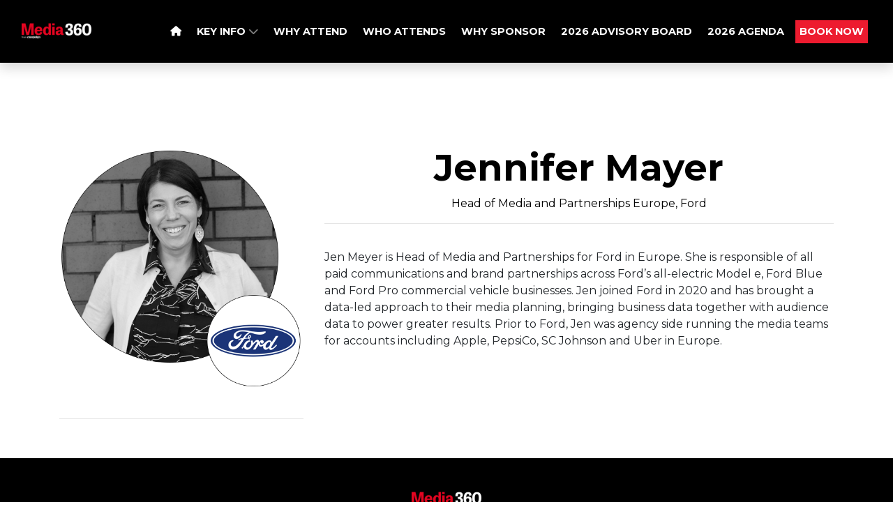

--- FILE ---
content_type: text/css
request_url: https://sthbimicrosites.z35.web.core.windows.net/microsites/theme/theawardtheme/wwwroot/tenant/campaignlive/media360/css/award.min.css?v=2026-01-22-00-37
body_size: 538690
content:
/*!
 * Start Bootstrap - Creative v5.1.8 (https://startbootstrap.com/template-overviews/creative)
 * Copyright 2013-2025 Start Bootstrap
 * Licensed under MIT (https://github.com/BlackrockDigital/startbootstrap-creative/blob/master/LICENSE)
 *//*!
 * Bootstrap v4.6.2 (https://getbootstrap.com/)
 * Copyright 2011-2022 The Bootstrap Authors
 * Copyright 2011-2022 Twitter, Inc.
 * Licensed under MIT (https://github.com/twbs/bootstrap/blob/main/LICENSE)
 */:root{--blue:#007bff;--indigo:#6610f2;--purple:#6f42c1;--pink:#e83e8c;--red:#dc3545;--orange:#fd7e14;--yellow:#ffc107;--green:#28a745;--teal:#20c997;--cyan:#17a2b8;--white:#fff;--gray:#6c757d;--gray-dark:#343a40;--primary:#000000;--secondary:#ed1b2f;--success:#28a745;--info:#17a2b8;--warning:#ffc107;--danger:#dc3545;--light:#f8f9fa;--dark:#343a40;--breakpoint-xs:0;--breakpoint-sm:576px;--breakpoint-md:768px;--breakpoint-lg:992px;--breakpoint-xl:1200px;--font-family-sans-serif:"Montserrat",sans-serif;--font-family-monospace:SFMono-Regular,Menlo,Monaco,Consolas,"Liberation Mono","Courier New",monospace}*,::after,::before{box-sizing:border-box}html{font-family:sans-serif;line-height:1.15;-webkit-text-size-adjust:100%;-webkit-tap-highlight-color:transparent}article,aside,figcaption,figure,footer,header,hgroup,main,nav,section{display:block}body{margin:0;font-family:Montserrat,sans-serif;font-size:1rem;font-weight:400;line-height:1.5;color:#212529;text-align:left;background-color:#fff}[tabindex="-1"]:focus:not(:focus-visible){outline:0!important}hr{box-sizing:content-box;height:0;overflow:visible}h1,h2,h3,h4,h5,h6{margin-top:0;margin-bottom:.5rem}p{margin-top:0;margin-bottom:1rem}abbr[data-original-title],abbr[title]{text-decoration:underline;-webkit-text-decoration:underline dotted;text-decoration:underline dotted;cursor:help;border-bottom:0;-webkit-text-decoration-skip-ink:none;text-decoration-skip-ink:none}address{margin-bottom:1rem;font-style:normal;line-height:inherit}dl,ol,ul{margin-top:0;margin-bottom:1rem}ol ol,ol ul,ul ol,ul ul{margin-bottom:0}dt{font-weight:700}dd{margin-bottom:.5rem;margin-left:0}blockquote{margin:0 0 1rem}b,strong{font-weight:bolder}small{font-size:80%}sub,sup{position:relative;font-size:75%;line-height:0;vertical-align:baseline}sub{bottom:-.25em}sup{top:-.5em}a{color:#000;text-decoration:none;background-color:transparent}a:hover{color:#000;text-decoration:underline}a:not([href]):not([class]){color:inherit;text-decoration:none}a:not([href]):not([class]):hover{color:inherit;text-decoration:none}code,kbd,pre,samp{font-family:SFMono-Regular,Menlo,Monaco,Consolas,"Liberation Mono","Courier New",monospace;font-size:1em}pre{margin-top:0;margin-bottom:1rem;overflow:auto;-ms-overflow-style:scrollbar}figure{margin:0 0 1rem}img{vertical-align:middle;border-style:none}svg{overflow:hidden;vertical-align:middle}table{border-collapse:collapse}caption{padding-top:.75rem;padding-bottom:.75rem;color:#6c757d;text-align:left;caption-side:bottom}th{text-align:inherit;text-align:-webkit-match-parent}label{display:inline-block;margin-bottom:.5rem}button{border-radius:0}button:focus:not(:focus-visible){outline:0}button,input,optgroup,select,textarea{margin:0;font-family:inherit;font-size:inherit;line-height:inherit}button,input{overflow:visible}button,select{text-transform:none}[role=button]{cursor:pointer}select{word-wrap:normal}[type=button],[type=reset],[type=submit],button{-webkit-appearance:button}[type=button]:not(:disabled),[type=reset]:not(:disabled),[type=submit]:not(:disabled),button:not(:disabled){cursor:pointer}[type=button]::-moz-focus-inner,[type=reset]::-moz-focus-inner,[type=submit]::-moz-focus-inner,button::-moz-focus-inner{padding:0;border-style:none}input[type=checkbox],input[type=radio]{box-sizing:border-box;padding:0}textarea{overflow:auto;resize:vertical}fieldset{min-width:0;padding:0;margin:0;border:0}legend{display:block;width:100%;max-width:100%;padding:0;margin-bottom:.5rem;font-size:1.5rem;line-height:inherit;color:inherit;white-space:normal}progress{vertical-align:baseline}[type=number]::-webkit-inner-spin-button,[type=number]::-webkit-outer-spin-button{height:auto}[type=search]{outline-offset:-2px;-webkit-appearance:none}[type=search]::-webkit-search-decoration{-webkit-appearance:none}::-webkit-file-upload-button{font:inherit;-webkit-appearance:button}output{display:inline-block}summary{display:list-item;cursor:pointer}template{display:none}[hidden]{display:none!important}.h1,.h2,.h3,.h4,.h5,.h6,h1,h2,h3,h4,h5,h6{margin-bottom:.5rem;font-family:Montserrat,sans-serif;font-weight:500;line-height:1.2}.h1,h1{font-size:2.5rem}.h2,h2{font-size:2rem}.h3,h3{font-size:1.75rem}.h4,h4{font-size:1.5rem}.h5,h5{font-size:1.25rem}.h6,h6{font-size:1rem}.lead{font-size:1.25rem;font-weight:300}.display-1{font-size:6rem;font-weight:300;line-height:1.2}.display-2{font-size:5.5rem;font-weight:300;line-height:1.2}.display-3{font-size:4.5rem;font-weight:300;line-height:1.2}.display-4{font-size:3.5rem;font-weight:300;line-height:1.2}hr{margin-top:1rem;margin-bottom:1rem;border:0;border-top:1px solid rgba(0,0,0,.1)}.small,small{font-size:.875em;font-weight:400}.mark,mark{padding:.2em;background-color:#fcf8e3}.list-unstyled{padding-left:0;list-style:none}.list-inline{padding-left:0;list-style:none}.list-inline-item{display:inline-block}.list-inline-item:not(:last-child){margin-right:.5rem}.initialism{font-size:90%;text-transform:uppercase}.blockquote{margin-bottom:1rem;font-size:1.25rem}.blockquote-footer{display:block;font-size:.875em;color:#6c757d}.blockquote-footer::before{content:"\2014\00A0"}.img-fluid{max-width:100%;height:auto}.img-thumbnail{padding:.25rem;background-color:#fff;border:1px solid #dee2e6;border-radius:.25rem;max-width:100%;height:auto}.figure{display:inline-block}.figure-img{margin-bottom:.5rem;line-height:1}.figure-caption{font-size:90%;color:#6c757d}code{font-size:87.5%;color:#e83e8c;word-wrap:break-word}a>code{color:inherit}kbd{padding:.2rem .4rem;font-size:87.5%;color:#fff;background-color:#212529;border-radius:.2rem}kbd kbd{padding:0;font-size:100%;font-weight:700}pre{display:block;font-size:87.5%;color:#212529}pre code{font-size:inherit;color:inherit;word-break:normal}.pre-scrollable{max-height:340px;overflow-y:scroll}.container,.container-fluid,.container-lg,.container-md,.container-sm,.container-xl{width:100%;padding-right:15px;padding-left:15px;margin-right:auto;margin-left:auto}@media (min-width:576px){.container,.container-sm{max-width:540px}}@media (min-width:768px){.container,.container-md,.container-sm{max-width:720px}}@media (min-width:992px){.container,.container-lg,.container-md,.container-sm{max-width:960px}}@media (min-width:1200px){.container,.container-lg,.container-md,.container-sm,.container-xl{max-width:1140px}}.row{display:flex;flex-wrap:wrap;margin-right:-15px;margin-left:-15px}.no-gutters{margin-right:0;margin-left:0}.no-gutters>.col,.no-gutters>[class*=col-]{padding-right:0;padding-left:0}.col,.col-1,.col-10,.col-11,.col-12,.col-2,.col-3,.col-4,.col-5,.col-6,.col-7,.col-8,.col-9,.col-auto,.col-lg,.col-lg-1,.col-lg-10,.col-lg-11,.col-lg-12,.col-lg-2,.col-lg-3,.col-lg-4,.col-lg-5,.col-lg-6,.col-lg-7,.col-lg-8,.col-lg-9,.col-lg-auto,.col-md,.col-md-1,.col-md-10,.col-md-11,.col-md-12,.col-md-2,.col-md-3,.col-md-4,.col-md-5,.col-md-6,.col-md-7,.col-md-8,.col-md-9,.col-md-auto,.col-sm,.col-sm-1,.col-sm-10,.col-sm-11,.col-sm-12,.col-sm-2,.col-sm-3,.col-sm-4,.col-sm-5,.col-sm-6,.col-sm-7,.col-sm-8,.col-sm-9,.col-sm-auto,.col-xl,.col-xl-1,.col-xl-10,.col-xl-11,.col-xl-12,.col-xl-2,.col-xl-3,.col-xl-4,.col-xl-5,.col-xl-6,.col-xl-7,.col-xl-8,.col-xl-9,.col-xl-auto{position:relative;width:100%;padding-right:15px;padding-left:15px}.col{flex-basis:0;flex-grow:1;max-width:100%}.row-cols-1>*{flex:0 0 100%;max-width:100%}.row-cols-2>*{flex:0 0 50%;max-width:50%}.row-cols-3>*{flex:0 0 33.33333%;max-width:33.33333%}.row-cols-4>*{flex:0 0 25%;max-width:25%}.row-cols-5>*{flex:0 0 20%;max-width:20%}.row-cols-6>*{flex:0 0 16.66667%;max-width:16.66667%}.col-auto{flex:0 0 auto;width:auto;max-width:100%}.col-1{flex:0 0 8.33333%;max-width:8.33333%}.col-2{flex:0 0 16.66667%;max-width:16.66667%}.col-3{flex:0 0 25%;max-width:25%}.col-4{flex:0 0 33.33333%;max-width:33.33333%}.col-5{flex:0 0 41.66667%;max-width:41.66667%}.col-6{flex:0 0 50%;max-width:50%}.col-7{flex:0 0 58.33333%;max-width:58.33333%}.col-8{flex:0 0 66.66667%;max-width:66.66667%}.col-9{flex:0 0 75%;max-width:75%}.col-10{flex:0 0 83.33333%;max-width:83.33333%}.col-11{flex:0 0 91.66667%;max-width:91.66667%}.col-12{flex:0 0 100%;max-width:100%}.order-first{order:-1}.order-last{order:13}.order-0{order:0}.order-1{order:1}.order-2{order:2}.order-3{order:3}.order-4{order:4}.order-5{order:5}.order-6{order:6}.order-7{order:7}.order-8{order:8}.order-9{order:9}.order-10{order:10}.order-11{order:11}.order-12{order:12}.offset-1{margin-left:8.33333%}.offset-2{margin-left:16.66667%}.offset-3{margin-left:25%}.offset-4{margin-left:33.33333%}.offset-5{margin-left:41.66667%}.offset-6{margin-left:50%}.offset-7{margin-left:58.33333%}.offset-8{margin-left:66.66667%}.offset-9{margin-left:75%}.offset-10{margin-left:83.33333%}.offset-11{margin-left:91.66667%}@media (min-width:576px){.col-sm{flex-basis:0;flex-grow:1;max-width:100%}.row-cols-sm-1>*{flex:0 0 100%;max-width:100%}.row-cols-sm-2>*{flex:0 0 50%;max-width:50%}.row-cols-sm-3>*{flex:0 0 33.33333%;max-width:33.33333%}.row-cols-sm-4>*{flex:0 0 25%;max-width:25%}.row-cols-sm-5>*{flex:0 0 20%;max-width:20%}.row-cols-sm-6>*{flex:0 0 16.66667%;max-width:16.66667%}.col-sm-auto{flex:0 0 auto;width:auto;max-width:100%}.col-sm-1{flex:0 0 8.33333%;max-width:8.33333%}.col-sm-2{flex:0 0 16.66667%;max-width:16.66667%}.col-sm-3{flex:0 0 25%;max-width:25%}.col-sm-4{flex:0 0 33.33333%;max-width:33.33333%}.col-sm-5{flex:0 0 41.66667%;max-width:41.66667%}.col-sm-6{flex:0 0 50%;max-width:50%}.col-sm-7{flex:0 0 58.33333%;max-width:58.33333%}.col-sm-8{flex:0 0 66.66667%;max-width:66.66667%}.col-sm-9{flex:0 0 75%;max-width:75%}.col-sm-10{flex:0 0 83.33333%;max-width:83.33333%}.col-sm-11{flex:0 0 91.66667%;max-width:91.66667%}.col-sm-12{flex:0 0 100%;max-width:100%}.order-sm-first{order:-1}.order-sm-last{order:13}.order-sm-0{order:0}.order-sm-1{order:1}.order-sm-2{order:2}.order-sm-3{order:3}.order-sm-4{order:4}.order-sm-5{order:5}.order-sm-6{order:6}.order-sm-7{order:7}.order-sm-8{order:8}.order-sm-9{order:9}.order-sm-10{order:10}.order-sm-11{order:11}.order-sm-12{order:12}.offset-sm-0{margin-left:0}.offset-sm-1{margin-left:8.33333%}.offset-sm-2{margin-left:16.66667%}.offset-sm-3{margin-left:25%}.offset-sm-4{margin-left:33.33333%}.offset-sm-5{margin-left:41.66667%}.offset-sm-6{margin-left:50%}.offset-sm-7{margin-left:58.33333%}.offset-sm-8{margin-left:66.66667%}.offset-sm-9{margin-left:75%}.offset-sm-10{margin-left:83.33333%}.offset-sm-11{margin-left:91.66667%}}@media (min-width:768px){.col-md{flex-basis:0;flex-grow:1;max-width:100%}.row-cols-md-1>*{flex:0 0 100%;max-width:100%}.row-cols-md-2>*{flex:0 0 50%;max-width:50%}.row-cols-md-3>*{flex:0 0 33.33333%;max-width:33.33333%}.row-cols-md-4>*{flex:0 0 25%;max-width:25%}.row-cols-md-5>*{flex:0 0 20%;max-width:20%}.row-cols-md-6>*{flex:0 0 16.66667%;max-width:16.66667%}.col-md-auto{flex:0 0 auto;width:auto;max-width:100%}.col-md-1{flex:0 0 8.33333%;max-width:8.33333%}.col-md-2{flex:0 0 16.66667%;max-width:16.66667%}.col-md-3{flex:0 0 25%;max-width:25%}.col-md-4{flex:0 0 33.33333%;max-width:33.33333%}.col-md-5{flex:0 0 41.66667%;max-width:41.66667%}.col-md-6{flex:0 0 50%;max-width:50%}.col-md-7{flex:0 0 58.33333%;max-width:58.33333%}.col-md-8{flex:0 0 66.66667%;max-width:66.66667%}.col-md-9{flex:0 0 75%;max-width:75%}.col-md-10{flex:0 0 83.33333%;max-width:83.33333%}.col-md-11{flex:0 0 91.66667%;max-width:91.66667%}.col-md-12{flex:0 0 100%;max-width:100%}.order-md-first{order:-1}.order-md-last{order:13}.order-md-0{order:0}.order-md-1{order:1}.order-md-2{order:2}.order-md-3{order:3}.order-md-4{order:4}.order-md-5{order:5}.order-md-6{order:6}.order-md-7{order:7}.order-md-8{order:8}.order-md-9{order:9}.order-md-10{order:10}.order-md-11{order:11}.order-md-12{order:12}.offset-md-0{margin-left:0}.offset-md-1{margin-left:8.33333%}.offset-md-2{margin-left:16.66667%}.offset-md-3{margin-left:25%}.offset-md-4{margin-left:33.33333%}.offset-md-5{margin-left:41.66667%}.offset-md-6{margin-left:50%}.offset-md-7{margin-left:58.33333%}.offset-md-8{margin-left:66.66667%}.offset-md-9{margin-left:75%}.offset-md-10{margin-left:83.33333%}.offset-md-11{margin-left:91.66667%}}@media (min-width:992px){.col-lg{flex-basis:0;flex-grow:1;max-width:100%}.row-cols-lg-1>*{flex:0 0 100%;max-width:100%}.row-cols-lg-2>*{flex:0 0 50%;max-width:50%}.row-cols-lg-3>*{flex:0 0 33.33333%;max-width:33.33333%}.row-cols-lg-4>*{flex:0 0 25%;max-width:25%}.row-cols-lg-5>*{flex:0 0 20%;max-width:20%}.row-cols-lg-6>*{flex:0 0 16.66667%;max-width:16.66667%}.col-lg-auto{flex:0 0 auto;width:auto;max-width:100%}.col-lg-1{flex:0 0 8.33333%;max-width:8.33333%}.col-lg-2{flex:0 0 16.66667%;max-width:16.66667%}.col-lg-3{flex:0 0 25%;max-width:25%}.col-lg-4{flex:0 0 33.33333%;max-width:33.33333%}.col-lg-5{flex:0 0 41.66667%;max-width:41.66667%}.col-lg-6{flex:0 0 50%;max-width:50%}.col-lg-7{flex:0 0 58.33333%;max-width:58.33333%}.col-lg-8{flex:0 0 66.66667%;max-width:66.66667%}.col-lg-9{flex:0 0 75%;max-width:75%}.col-lg-10{flex:0 0 83.33333%;max-width:83.33333%}.col-lg-11{flex:0 0 91.66667%;max-width:91.66667%}.col-lg-12{flex:0 0 100%;max-width:100%}.order-lg-first{order:-1}.order-lg-last{order:13}.order-lg-0{order:0}.order-lg-1{order:1}.order-lg-2{order:2}.order-lg-3{order:3}.order-lg-4{order:4}.order-lg-5{order:5}.order-lg-6{order:6}.order-lg-7{order:7}.order-lg-8{order:8}.order-lg-9{order:9}.order-lg-10{order:10}.order-lg-11{order:11}.order-lg-12{order:12}.offset-lg-0{margin-left:0}.offset-lg-1{margin-left:8.33333%}.offset-lg-2{margin-left:16.66667%}.offset-lg-3{margin-left:25%}.offset-lg-4{margin-left:33.33333%}.offset-lg-5{margin-left:41.66667%}.offset-lg-6{margin-left:50%}.offset-lg-7{margin-left:58.33333%}.offset-lg-8{margin-left:66.66667%}.offset-lg-9{margin-left:75%}.offset-lg-10{margin-left:83.33333%}.offset-lg-11{margin-left:91.66667%}}@media (min-width:1200px){.col-xl{flex-basis:0;flex-grow:1;max-width:100%}.row-cols-xl-1>*{flex:0 0 100%;max-width:100%}.row-cols-xl-2>*{flex:0 0 50%;max-width:50%}.row-cols-xl-3>*{flex:0 0 33.33333%;max-width:33.33333%}.row-cols-xl-4>*{flex:0 0 25%;max-width:25%}.row-cols-xl-5>*{flex:0 0 20%;max-width:20%}.row-cols-xl-6>*{flex:0 0 16.66667%;max-width:16.66667%}.col-xl-auto{flex:0 0 auto;width:auto;max-width:100%}.col-xl-1{flex:0 0 8.33333%;max-width:8.33333%}.col-xl-2{flex:0 0 16.66667%;max-width:16.66667%}.col-xl-3{flex:0 0 25%;max-width:25%}.col-xl-4{flex:0 0 33.33333%;max-width:33.33333%}.col-xl-5{flex:0 0 41.66667%;max-width:41.66667%}.col-xl-6{flex:0 0 50%;max-width:50%}.col-xl-7{flex:0 0 58.33333%;max-width:58.33333%}.col-xl-8{flex:0 0 66.66667%;max-width:66.66667%}.col-xl-9{flex:0 0 75%;max-width:75%}.col-xl-10{flex:0 0 83.33333%;max-width:83.33333%}.col-xl-11{flex:0 0 91.66667%;max-width:91.66667%}.col-xl-12{flex:0 0 100%;max-width:100%}.order-xl-first{order:-1}.order-xl-last{order:13}.order-xl-0{order:0}.order-xl-1{order:1}.order-xl-2{order:2}.order-xl-3{order:3}.order-xl-4{order:4}.order-xl-5{order:5}.order-xl-6{order:6}.order-xl-7{order:7}.order-xl-8{order:8}.order-xl-9{order:9}.order-xl-10{order:10}.order-xl-11{order:11}.order-xl-12{order:12}.offset-xl-0{margin-left:0}.offset-xl-1{margin-left:8.33333%}.offset-xl-2{margin-left:16.66667%}.offset-xl-3{margin-left:25%}.offset-xl-4{margin-left:33.33333%}.offset-xl-5{margin-left:41.66667%}.offset-xl-6{margin-left:50%}.offset-xl-7{margin-left:58.33333%}.offset-xl-8{margin-left:66.66667%}.offset-xl-9{margin-left:75%}.offset-xl-10{margin-left:83.33333%}.offset-xl-11{margin-left:91.66667%}}.table{width:100%;margin-bottom:1rem;color:#212529}.table td,.table th{padding:.75rem;vertical-align:top;border-top:1px solid #dee2e6}.table thead th{vertical-align:bottom;border-bottom:2px solid #dee2e6}.table tbody+tbody{border-top:2px solid #dee2e6}.table-sm td,.table-sm th{padding:.3rem}.table-bordered{border:1px solid #dee2e6}.table-bordered td,.table-bordered th{border:1px solid #dee2e6}.table-bordered thead td,.table-bordered thead th{border-bottom-width:2px}.table-borderless tbody+tbody,.table-borderless td,.table-borderless th,.table-borderless thead th{border:0}.table-striped tbody tr:nth-of-type(odd){background-color:rgba(0,0,0,.05)}.table-hover tbody tr:hover{color:#212529;background-color:rgba(0,0,0,.075)}.table-primary,.table-primary>td,.table-primary>th{background-color:#b8b8b8}.table-primary tbody+tbody,.table-primary td,.table-primary th,.table-primary thead th{border-color:#7a7a7a}.table-hover .table-primary:hover{background-color:#ababab}.table-hover .table-primary:hover>td,.table-hover .table-primary:hover>th{background-color:#ababab}.table-secondary,.table-secondary>td,.table-secondary>th{background-color:#fabfc5}.table-secondary tbody+tbody,.table-secondary td,.table-secondary th,.table-secondary thead th{border-color:#f68893}.table-hover .table-secondary:hover{background-color:#f8a7b0}.table-hover .table-secondary:hover>td,.table-hover .table-secondary:hover>th{background-color:#f8a7b0}.table-success,.table-success>td,.table-success>th{background-color:#c3e6cb}.table-success tbody+tbody,.table-success td,.table-success th,.table-success thead th{border-color:#8fd19e}.table-hover .table-success:hover{background-color:#b1dfbb}.table-hover .table-success:hover>td,.table-hover .table-success:hover>th{background-color:#b1dfbb}.table-info,.table-info>td,.table-info>th{background-color:#bee5eb}.table-info tbody+tbody,.table-info td,.table-info th,.table-info thead th{border-color:#86cfda}.table-hover .table-info:hover{background-color:#abdde5}.table-hover .table-info:hover>td,.table-hover .table-info:hover>th{background-color:#abdde5}.table-warning,.table-warning>td,.table-warning>th{background-color:#ffeeba}.table-warning tbody+tbody,.table-warning td,.table-warning th,.table-warning thead th{border-color:#ffdf7e}.table-hover .table-warning:hover{background-color:#ffe8a1}.table-hover .table-warning:hover>td,.table-hover .table-warning:hover>th{background-color:#ffe8a1}.table-danger,.table-danger>td,.table-danger>th{background-color:#f5c6cb}.table-danger tbody+tbody,.table-danger td,.table-danger th,.table-danger thead th{border-color:#ed969e}.table-hover .table-danger:hover{background-color:#f1b0b7}.table-hover .table-danger:hover>td,.table-hover .table-danger:hover>th{background-color:#f1b0b7}.table-light,.table-light>td,.table-light>th{background-color:#fdfdfe}.table-light tbody+tbody,.table-light td,.table-light th,.table-light thead th{border-color:#fbfcfc}.table-hover .table-light:hover{background-color:#ececf6}.table-hover .table-light:hover>td,.table-hover .table-light:hover>th{background-color:#ececf6}.table-dark,.table-dark>td,.table-dark>th{background-color:#c6c8ca}.table-dark tbody+tbody,.table-dark td,.table-dark th,.table-dark thead th{border-color:#95999c}.table-hover .table-dark:hover{background-color:#b9bbbe}.table-hover .table-dark:hover>td,.table-hover .table-dark:hover>th{background-color:#b9bbbe}.table-active,.table-active>td,.table-active>th{background-color:rgba(0,0,0,.075)}.table-hover .table-active:hover{background-color:rgba(0,0,0,.075)}.table-hover .table-active:hover>td,.table-hover .table-active:hover>th{background-color:rgba(0,0,0,.075)}.table .thead-dark th{color:#fff;background-color:#343a40;border-color:#454d55}.table .thead-light th{color:#495057;background-color:#e9ecef;border-color:#dee2e6}.table-dark{color:#fff;background-color:#343a40}.table-dark td,.table-dark th,.table-dark thead th{border-color:#454d55}.table-dark.table-bordered{border:0}.table-dark.table-striped tbody tr:nth-of-type(odd){background-color:rgba(255,255,255,.05)}.table-dark.table-hover tbody tr:hover{color:#fff;background-color:rgba(255,255,255,.075)}@media (max-width:575.98px){.table-responsive-sm{display:block;width:100%;overflow-x:auto;-webkit-overflow-scrolling:touch}.table-responsive-sm>.table-bordered{border:0}}@media (max-width:767.98px){.table-responsive-md{display:block;width:100%;overflow-x:auto;-webkit-overflow-scrolling:touch}.table-responsive-md>.table-bordered{border:0}}@media (max-width:991.98px){.table-responsive-lg{display:block;width:100%;overflow-x:auto;-webkit-overflow-scrolling:touch}.table-responsive-lg>.table-bordered{border:0}}@media (max-width:1199.98px){.table-responsive-xl{display:block;width:100%;overflow-x:auto;-webkit-overflow-scrolling:touch}.table-responsive-xl>.table-bordered{border:0}}.table-responsive{display:block;width:100%;overflow-x:auto;-webkit-overflow-scrolling:touch}.table-responsive>.table-bordered{border:0}.form-control{display:block;width:100%;height:calc(1.5em + .75rem + 2px);padding:.375rem .75rem;font-size:1rem;font-weight:400;line-height:1.5;color:#495057;background-color:#fff;background-clip:padding-box;border:1px solid #ced4da;border-radius:.25rem;transition:border-color .15s ease-in-out,box-shadow .15s ease-in-out}@media (prefers-reduced-motion:reduce){.form-control{transition:none}}.form-control::-ms-expand{background-color:transparent;border:0}.form-control:focus{color:#495057;background-color:#fff;border-color:#404040;outline:0;box-shadow:0 0 0 .2rem rgba(0,0,0,.25)}.form-control::-webkit-input-placeholder{color:#6c757d;opacity:1}.form-control:-ms-input-placeholder{color:#6c757d;opacity:1}.form-control::-ms-input-placeholder{color:#6c757d;opacity:1}.form-control::placeholder{color:#6c757d;opacity:1}.form-control:disabled,.form-control[readonly]{background-color:#e9ecef;opacity:1}input[type=date].form-control,input[type=datetime-local].form-control,input[type=month].form-control,input[type=time].form-control{-webkit-appearance:none;-moz-appearance:none;appearance:none}select.form-control:-moz-focusring{color:transparent;text-shadow:0 0 0 #495057}select.form-control:focus::-ms-value{color:#495057;background-color:#fff}.form-control-file,.form-control-range{display:block;width:100%}.col-form-label{padding-top:calc(.375rem + 1px);padding-bottom:calc(.375rem + 1px);margin-bottom:0;font-size:inherit;line-height:1.5}.col-form-label-lg{padding-top:calc(.5rem + 1px);padding-bottom:calc(.5rem + 1px);font-size:1.25rem;line-height:1.5}.col-form-label-sm{padding-top:calc(.25rem + 1px);padding-bottom:calc(.25rem + 1px);font-size:.875rem;line-height:1.5}.form-control-plaintext{display:block;width:100%;padding:.375rem 0;margin-bottom:0;font-size:1rem;line-height:1.5;color:#212529;background-color:transparent;border:solid transparent;border-width:1px 0}.form-control-plaintext.form-control-lg,.form-control-plaintext.form-control-sm{padding-right:0;padding-left:0}.form-control-sm{height:calc(1.5em + .5rem + 2px);padding:.25rem .5rem;font-size:.875rem;line-height:1.5;border-radius:.2rem}.form-control-lg{height:calc(1.5em + 1rem + 2px);padding:.5rem 1rem;font-size:1.25rem;line-height:1.5;border-radius:.3rem}select.form-control[multiple],select.form-control[size]{height:auto}textarea.form-control{height:auto}.form-group{margin-bottom:1rem}.form-text{display:block;margin-top:.25rem}.form-row{display:flex;flex-wrap:wrap;margin-right:-5px;margin-left:-5px}.form-row>.col,.form-row>[class*=col-]{padding-right:5px;padding-left:5px}.form-check{position:relative;display:block;padding-left:1.25rem}.form-check-input{position:absolute;margin-top:.3rem;margin-left:-1.25rem}.form-check-input:disabled~.form-check-label,.form-check-input[disabled]~.form-check-label{color:#6c757d}.form-check-label{margin-bottom:0}.form-check-inline{display:inline-flex;align-items:center;padding-left:0;margin-right:.75rem}.form-check-inline .form-check-input{position:static;margin-top:0;margin-right:.3125rem;margin-left:0}.valid-feedback{display:none;width:100%;margin-top:.25rem;font-size:.875em;color:#28a745}.valid-tooltip{position:absolute;top:100%;left:0;z-index:5;display:none;max-width:100%;padding:.25rem .5rem;margin-top:.1rem;font-size:.875rem;line-height:1.5;color:#fff;background-color:rgba(40,167,69,.9);border-radius:.25rem}.form-row>.col>.valid-tooltip,.form-row>[class*=col-]>.valid-tooltip{left:5px}.is-valid~.valid-feedback,.is-valid~.valid-tooltip,.was-validated :valid~.valid-feedback,.was-validated :valid~.valid-tooltip{display:block}.form-control.is-valid,.was-validated .form-control:valid{border-color:#28a745;padding-right:calc(1.5em + .75rem)!important;background-image:url("data:image/svg+xml,%3csvg xmlns='http://www.w3.org/2000/svg' width='8' height='8' viewBox='0 0 8 8'%3e%3cpath fill='%2328a745' d='M2.3 6.73L.6 4.53c-.4-1.04.46-1.4 1.1-.8l1.1 1.4 3.4-3.8c.6-.63 1.6-.27 1.2.7l-4 4.6c-.43.5-.8.4-1.1.1z'/%3e%3c/svg%3e");background-repeat:no-repeat;background-position:right calc(.375em + .1875rem) center;background-size:calc(.75em + .375rem) calc(.75em + .375rem)}.form-control.is-valid:focus,.was-validated .form-control:valid:focus{border-color:#28a745;box-shadow:0 0 0 .2rem rgba(40,167,69,.25)}.was-validated select.form-control:valid,select.form-control.is-valid{padding-right:3rem!important;background-position:right 1.5rem center}.was-validated textarea.form-control:valid,textarea.form-control.is-valid{padding-right:calc(1.5em + .75rem);background-position:top calc(.375em + .1875rem) right calc(.375em + .1875rem)}.custom-select.is-valid,.was-validated .custom-select:valid{border-color:#28a745;padding-right:calc(.75em + 2.3125rem)!important;background:url("data:image/svg+xml,%3csvg xmlns='http://www.w3.org/2000/svg' width='4' height='5' viewBox='0 0 4 5'%3e%3cpath fill='%23343a40' d='M2 0L0 2h4zm0 5L0 3h4z'/%3e%3c/svg%3e") right .75rem center/8px 10px no-repeat,#fff url("data:image/svg+xml,%3csvg xmlns='http://www.w3.org/2000/svg' width='8' height='8' viewBox='0 0 8 8'%3e%3cpath fill='%2328a745' d='M2.3 6.73L.6 4.53c-.4-1.04.46-1.4 1.1-.8l1.1 1.4 3.4-3.8c.6-.63 1.6-.27 1.2.7l-4 4.6c-.43.5-.8.4-1.1.1z'/%3e%3c/svg%3e") center right 1.75rem/calc(.75em + .375rem) calc(.75em + .375rem) no-repeat}.custom-select.is-valid:focus,.was-validated .custom-select:valid:focus{border-color:#28a745;box-shadow:0 0 0 .2rem rgba(40,167,69,.25)}.form-check-input.is-valid~.form-check-label,.was-validated .form-check-input:valid~.form-check-label{color:#28a745}.form-check-input.is-valid~.valid-feedback,.form-check-input.is-valid~.valid-tooltip,.was-validated .form-check-input:valid~.valid-feedback,.was-validated .form-check-input:valid~.valid-tooltip{display:block}.custom-control-input.is-valid~.custom-control-label,.was-validated .custom-control-input:valid~.custom-control-label{color:#28a745}.custom-control-input.is-valid~.custom-control-label::before,.was-validated .custom-control-input:valid~.custom-control-label::before{border-color:#28a745}.custom-control-input.is-valid:checked~.custom-control-label::before,.was-validated .custom-control-input:valid:checked~.custom-control-label::before{border-color:#34ce57;background-color:#34ce57}.custom-control-input.is-valid:focus~.custom-control-label::before,.was-validated .custom-control-input:valid:focus~.custom-control-label::before{box-shadow:0 0 0 .2rem rgba(40,167,69,.25)}.custom-control-input.is-valid:focus:not(:checked)~.custom-control-label::before,.was-validated .custom-control-input:valid:focus:not(:checked)~.custom-control-label::before{border-color:#28a745}.custom-file-input.is-valid~.custom-file-label,.was-validated .custom-file-input:valid~.custom-file-label{border-color:#28a745}.custom-file-input.is-valid:focus~.custom-file-label,.was-validated .custom-file-input:valid:focus~.custom-file-label{border-color:#28a745;box-shadow:0 0 0 .2rem rgba(40,167,69,.25)}.invalid-feedback{display:none;width:100%;margin-top:.25rem;font-size:.875em;color:#dc3545}.invalid-tooltip{position:absolute;top:100%;left:0;z-index:5;display:none;max-width:100%;padding:.25rem .5rem;margin-top:.1rem;font-size:.875rem;line-height:1.5;color:#fff;background-color:rgba(220,53,69,.9);border-radius:.25rem}.form-row>.col>.invalid-tooltip,.form-row>[class*=col-]>.invalid-tooltip{left:5px}.is-invalid~.invalid-feedback,.is-invalid~.invalid-tooltip,.was-validated :invalid~.invalid-feedback,.was-validated :invalid~.invalid-tooltip{display:block}.form-control.is-invalid,.was-validated .form-control:invalid{border-color:#dc3545;padding-right:calc(1.5em + .75rem)!important;background-image:url("data:image/svg+xml,%3csvg xmlns='http://www.w3.org/2000/svg' width='12' height='12' fill='none' stroke='%23dc3545' viewBox='0 0 12 12'%3e%3ccircle cx='6' cy='6' r='4.5'/%3e%3cpath stroke-linejoin='round' d='M5.8 3.6h.4L6 6.5z'/%3e%3ccircle cx='6' cy='8.2' r='.6' fill='%23dc3545' stroke='none'/%3e%3c/svg%3e");background-repeat:no-repeat;background-position:right calc(.375em + .1875rem) center;background-size:calc(.75em + .375rem) calc(.75em + .375rem)}.form-control.is-invalid:focus,.was-validated .form-control:invalid:focus{border-color:#dc3545;box-shadow:0 0 0 .2rem rgba(220,53,69,.25)}.was-validated select.form-control:invalid,select.form-control.is-invalid{padding-right:3rem!important;background-position:right 1.5rem center}.was-validated textarea.form-control:invalid,textarea.form-control.is-invalid{padding-right:calc(1.5em + .75rem);background-position:top calc(.375em + .1875rem) right calc(.375em + .1875rem)}.custom-select.is-invalid,.was-validated .custom-select:invalid{border-color:#dc3545;padding-right:calc(.75em + 2.3125rem)!important;background:url("data:image/svg+xml,%3csvg xmlns='http://www.w3.org/2000/svg' width='4' height='5' viewBox='0 0 4 5'%3e%3cpath fill='%23343a40' d='M2 0L0 2h4zm0 5L0 3h4z'/%3e%3c/svg%3e") right .75rem center/8px 10px no-repeat,#fff url("data:image/svg+xml,%3csvg xmlns='http://www.w3.org/2000/svg' width='12' height='12' fill='none' stroke='%23dc3545' viewBox='0 0 12 12'%3e%3ccircle cx='6' cy='6' r='4.5'/%3e%3cpath stroke-linejoin='round' d='M5.8 3.6h.4L6 6.5z'/%3e%3ccircle cx='6' cy='8.2' r='.6' fill='%23dc3545' stroke='none'/%3e%3c/svg%3e") center right 1.75rem/calc(.75em + .375rem) calc(.75em + .375rem) no-repeat}.custom-select.is-invalid:focus,.was-validated .custom-select:invalid:focus{border-color:#dc3545;box-shadow:0 0 0 .2rem rgba(220,53,69,.25)}.form-check-input.is-invalid~.form-check-label,.was-validated .form-check-input:invalid~.form-check-label{color:#dc3545}.form-check-input.is-invalid~.invalid-feedback,.form-check-input.is-invalid~.invalid-tooltip,.was-validated .form-check-input:invalid~.invalid-feedback,.was-validated .form-check-input:invalid~.invalid-tooltip{display:block}.custom-control-input.is-invalid~.custom-control-label,.was-validated .custom-control-input:invalid~.custom-control-label{color:#dc3545}.custom-control-input.is-invalid~.custom-control-label::before,.was-validated .custom-control-input:invalid~.custom-control-label::before{border-color:#dc3545}.custom-control-input.is-invalid:checked~.custom-control-label::before,.was-validated .custom-control-input:invalid:checked~.custom-control-label::before{border-color:#e4606d;background-color:#e4606d}.custom-control-input.is-invalid:focus~.custom-control-label::before,.was-validated .custom-control-input:invalid:focus~.custom-control-label::before{box-shadow:0 0 0 .2rem rgba(220,53,69,.25)}.custom-control-input.is-invalid:focus:not(:checked)~.custom-control-label::before,.was-validated .custom-control-input:invalid:focus:not(:checked)~.custom-control-label::before{border-color:#dc3545}.custom-file-input.is-invalid~.custom-file-label,.was-validated .custom-file-input:invalid~.custom-file-label{border-color:#dc3545}.custom-file-input.is-invalid:focus~.custom-file-label,.was-validated .custom-file-input:invalid:focus~.custom-file-label{border-color:#dc3545;box-shadow:0 0 0 .2rem rgba(220,53,69,.25)}.form-inline{display:flex;flex-flow:row wrap;align-items:center}.form-inline .form-check{width:100%}@media (min-width:576px){.form-inline label{display:flex;align-items:center;justify-content:center;margin-bottom:0}.form-inline .form-group{display:flex;flex:0 0 auto;flex-flow:row wrap;align-items:center;margin-bottom:0}.form-inline .form-control{display:inline-block;width:auto;vertical-align:middle}.form-inline .form-control-plaintext{display:inline-block}.form-inline .custom-select,.form-inline .input-group{width:auto}.form-inline .form-check{display:flex;align-items:center;justify-content:center;width:auto;padding-left:0}.form-inline .form-check-input{position:relative;flex-shrink:0;margin-top:0;margin-right:.25rem;margin-left:0}.form-inline .custom-control{align-items:center;justify-content:center}.form-inline .custom-control-label{margin-bottom:0}}.btn{display:inline-block;font-weight:400;color:#212529;text-align:center;vertical-align:middle;-webkit-user-select:none;-moz-user-select:none;-ms-user-select:none;user-select:none;background-color:transparent;border:1px solid transparent;padding:.375rem .75rem;font-size:1rem;line-height:1.5;border-radius:.25rem;transition:color .15s ease-in-out,background-color .15s ease-in-out,border-color .15s ease-in-out,box-shadow .15s ease-in-out}@media (prefers-reduced-motion:reduce){.btn{transition:none}}.btn:hover{color:#212529;text-decoration:none}.btn.focus,.btn:focus{outline:0;box-shadow:0 0 0 .2rem rgba(0,0,0,.25)}.btn.disabled,.btn:disabled{opacity:.65}.btn:not(:disabled):not(.disabled){cursor:pointer}a.btn.disabled,fieldset:disabled a.btn{pointer-events:none}.btn-primary{color:#fff;background-color:#000;border-color:#000}.btn-primary:hover{color:#fff;background-color:#000;border-color:#000}.btn-primary.focus,.btn-primary:focus{color:#fff;background-color:#000;border-color:#000;box-shadow:0 0 0 .2rem rgba(38,38,38,.5)}.btn-primary.disabled,.btn-primary:disabled{color:#fff;background-color:#000;border-color:#000}.btn-primary:not(:disabled):not(.disabled).active,.btn-primary:not(:disabled):not(.disabled):active,.show>.btn-primary.dropdown-toggle{color:#fff;background-color:#000;border-color:#000}.btn-primary:not(:disabled):not(.disabled).active:focus,.btn-primary:not(:disabled):not(.disabled):active:focus,.show>.btn-primary.dropdown-toggle:focus{box-shadow:0 0 0 .2rem rgba(38,38,38,.5)}.btn-secondary{color:#fff;background-color:#ed1b2f;border-color:#ed1b2f}.btn-secondary:hover{color:#fff;background-color:#d11123;border-color:#c51021}.btn-secondary.focus,.btn-secondary:focus{color:#fff;background-color:#d11123;border-color:#c51021;box-shadow:0 0 0 .2rem rgba(240,61,78,.5)}.btn-secondary.disabled,.btn-secondary:disabled{color:#fff;background-color:#ed1b2f;border-color:#ed1b2f}.btn-secondary:not(:disabled):not(.disabled).active,.btn-secondary:not(:disabled):not(.disabled):active,.show>.btn-secondary.dropdown-toggle{color:#fff;background-color:#c51021;border-color:#ba0f1f}.btn-secondary:not(:disabled):not(.disabled).active:focus,.btn-secondary:not(:disabled):not(.disabled):active:focus,.show>.btn-secondary.dropdown-toggle:focus{box-shadow:0 0 0 .2rem rgba(240,61,78,.5)}.btn-success{color:#fff;background-color:#28a745;border-color:#28a745}.btn-success:hover{color:#fff;background-color:#218838;border-color:#1e7e34}.btn-success.focus,.btn-success:focus{color:#fff;background-color:#218838;border-color:#1e7e34;box-shadow:0 0 0 .2rem rgba(72,180,97,.5)}.btn-success.disabled,.btn-success:disabled{color:#fff;background-color:#28a745;border-color:#28a745}.btn-success:not(:disabled):not(.disabled).active,.btn-success:not(:disabled):not(.disabled):active,.show>.btn-success.dropdown-toggle{color:#fff;background-color:#1e7e34;border-color:#1c7430}.btn-success:not(:disabled):not(.disabled).active:focus,.btn-success:not(:disabled):not(.disabled):active:focus,.show>.btn-success.dropdown-toggle:focus{box-shadow:0 0 0 .2rem rgba(72,180,97,.5)}.btn-info{color:#fff;background-color:#17a2b8;border-color:#17a2b8}.btn-info:hover{color:#fff;background-color:#138496;border-color:#117a8b}.btn-info.focus,.btn-info:focus{color:#fff;background-color:#138496;border-color:#117a8b;box-shadow:0 0 0 .2rem rgba(58,176,195,.5)}.btn-info.disabled,.btn-info:disabled{color:#fff;background-color:#17a2b8;border-color:#17a2b8}.btn-info:not(:disabled):not(.disabled).active,.btn-info:not(:disabled):not(.disabled):active,.show>.btn-info.dropdown-toggle{color:#fff;background-color:#117a8b;border-color:#10707f}.btn-info:not(:disabled):not(.disabled).active:focus,.btn-info:not(:disabled):not(.disabled):active:focus,.show>.btn-info.dropdown-toggle:focus{box-shadow:0 0 0 .2rem rgba(58,176,195,.5)}.btn-warning{color:#212529;background-color:#ffc107;border-color:#ffc107}.btn-warning:hover{color:#212529;background-color:#e0a800;border-color:#d39e00}.btn-warning.focus,.btn-warning:focus{color:#212529;background-color:#e0a800;border-color:#d39e00;box-shadow:0 0 0 .2rem rgba(222,170,12,.5)}.btn-warning.disabled,.btn-warning:disabled{color:#212529;background-color:#ffc107;border-color:#ffc107}.btn-warning:not(:disabled):not(.disabled).active,.btn-warning:not(:disabled):not(.disabled):active,.show>.btn-warning.dropdown-toggle{color:#212529;background-color:#d39e00;border-color:#c69500}.btn-warning:not(:disabled):not(.disabled).active:focus,.btn-warning:not(:disabled):not(.disabled):active:focus,.show>.btn-warning.dropdown-toggle:focus{box-shadow:0 0 0 .2rem rgba(222,170,12,.5)}.btn-danger{color:#fff;background-color:#dc3545;border-color:#dc3545}.btn-danger:hover{color:#fff;background-color:#c82333;border-color:#bd2130}.btn-danger.focus,.btn-danger:focus{color:#fff;background-color:#c82333;border-color:#bd2130;box-shadow:0 0 0 .2rem rgba(225,83,97,.5)}.btn-danger.disabled,.btn-danger:disabled{color:#fff;background-color:#dc3545;border-color:#dc3545}.btn-danger:not(:disabled):not(.disabled).active,.btn-danger:not(:disabled):not(.disabled):active,.show>.btn-danger.dropdown-toggle{color:#fff;background-color:#bd2130;border-color:#b21f2d}.btn-danger:not(:disabled):not(.disabled).active:focus,.btn-danger:not(:disabled):not(.disabled):active:focus,.show>.btn-danger.dropdown-toggle:focus{box-shadow:0 0 0 .2rem rgba(225,83,97,.5)}.btn-light{color:#212529;background-color:#f8f9fa;border-color:#f8f9fa}.btn-light:hover{color:#212529;background-color:#e2e6ea;border-color:#dae0e5}.btn-light.focus,.btn-light:focus{color:#212529;background-color:#e2e6ea;border-color:#dae0e5;box-shadow:0 0 0 .2rem rgba(216,217,219,.5)}.btn-light.disabled,.btn-light:disabled{color:#212529;background-color:#f8f9fa;border-color:#f8f9fa}.btn-light:not(:disabled):not(.disabled).active,.btn-light:not(:disabled):not(.disabled):active,.show>.btn-light.dropdown-toggle{color:#212529;background-color:#dae0e5;border-color:#d3d9df}.btn-light:not(:disabled):not(.disabled).active:focus,.btn-light:not(:disabled):not(.disabled):active:focus,.show>.btn-light.dropdown-toggle:focus{box-shadow:0 0 0 .2rem rgba(216,217,219,.5)}.btn-dark{color:#fff;background-color:#343a40;border-color:#343a40}.btn-dark:hover{color:#fff;background-color:#23272b;border-color:#1d2124}.btn-dark.focus,.btn-dark:focus{color:#fff;background-color:#23272b;border-color:#1d2124;box-shadow:0 0 0 .2rem rgba(82,88,93,.5)}.btn-dark.disabled,.btn-dark:disabled{color:#fff;background-color:#343a40;border-color:#343a40}.btn-dark:not(:disabled):not(.disabled).active,.btn-dark:not(:disabled):not(.disabled):active,.show>.btn-dark.dropdown-toggle{color:#fff;background-color:#1d2124;border-color:#171a1d}.btn-dark:not(:disabled):not(.disabled).active:focus,.btn-dark:not(:disabled):not(.disabled):active:focus,.show>.btn-dark.dropdown-toggle:focus{box-shadow:0 0 0 .2rem rgba(82,88,93,.5)}.btn-outline-primary{color:#000;border-color:#000}.btn-outline-primary:hover{color:#fff;background-color:#000;border-color:#000}.btn-outline-primary.focus,.btn-outline-primary:focus{box-shadow:0 0 0 .2rem rgba(0,0,0,.5)}.btn-outline-primary.disabled,.btn-outline-primary:disabled{color:#000;background-color:transparent}.btn-outline-primary:not(:disabled):not(.disabled).active,.btn-outline-primary:not(:disabled):not(.disabled):active,.show>.btn-outline-primary.dropdown-toggle{color:#fff;background-color:#000;border-color:#000}.btn-outline-primary:not(:disabled):not(.disabled).active:focus,.btn-outline-primary:not(:disabled):not(.disabled):active:focus,.show>.btn-outline-primary.dropdown-toggle:focus{box-shadow:0 0 0 .2rem rgba(0,0,0,.5)}.btn-outline-secondary{color:#ed1b2f;border-color:#ed1b2f}.btn-outline-secondary:hover{color:#fff;background-color:#ed1b2f;border-color:#ed1b2f}.btn-outline-secondary.focus,.btn-outline-secondary:focus{box-shadow:0 0 0 .2rem rgba(237,27,47,.5)}.btn-outline-secondary.disabled,.btn-outline-secondary:disabled{color:#ed1b2f;background-color:transparent}.btn-outline-secondary:not(:disabled):not(.disabled).active,.btn-outline-secondary:not(:disabled):not(.disabled):active,.show>.btn-outline-secondary.dropdown-toggle{color:#fff;background-color:#ed1b2f;border-color:#ed1b2f}.btn-outline-secondary:not(:disabled):not(.disabled).active:focus,.btn-outline-secondary:not(:disabled):not(.disabled):active:focus,.show>.btn-outline-secondary.dropdown-toggle:focus{box-shadow:0 0 0 .2rem rgba(237,27,47,.5)}.btn-outline-success{color:#28a745;border-color:#28a745}.btn-outline-success:hover{color:#fff;background-color:#28a745;border-color:#28a745}.btn-outline-success.focus,.btn-outline-success:focus{box-shadow:0 0 0 .2rem rgba(40,167,69,.5)}.btn-outline-success.disabled,.btn-outline-success:disabled{color:#28a745;background-color:transparent}.btn-outline-success:not(:disabled):not(.disabled).active,.btn-outline-success:not(:disabled):not(.disabled):active,.show>.btn-outline-success.dropdown-toggle{color:#fff;background-color:#28a745;border-color:#28a745}.btn-outline-success:not(:disabled):not(.disabled).active:focus,.btn-outline-success:not(:disabled):not(.disabled):active:focus,.show>.btn-outline-success.dropdown-toggle:focus{box-shadow:0 0 0 .2rem rgba(40,167,69,.5)}.btn-outline-info{color:#17a2b8;border-color:#17a2b8}.btn-outline-info:hover{color:#fff;background-color:#17a2b8;border-color:#17a2b8}.btn-outline-info.focus,.btn-outline-info:focus{box-shadow:0 0 0 .2rem rgba(23,162,184,.5)}.btn-outline-info.disabled,.btn-outline-info:disabled{color:#17a2b8;background-color:transparent}.btn-outline-info:not(:disabled):not(.disabled).active,.btn-outline-info:not(:disabled):not(.disabled):active,.show>.btn-outline-info.dropdown-toggle{color:#fff;background-color:#17a2b8;border-color:#17a2b8}.btn-outline-info:not(:disabled):not(.disabled).active:focus,.btn-outline-info:not(:disabled):not(.disabled):active:focus,.show>.btn-outline-info.dropdown-toggle:focus{box-shadow:0 0 0 .2rem rgba(23,162,184,.5)}.btn-outline-warning{color:#ffc107;border-color:#ffc107}.btn-outline-warning:hover{color:#212529;background-color:#ffc107;border-color:#ffc107}.btn-outline-warning.focus,.btn-outline-warning:focus{box-shadow:0 0 0 .2rem rgba(255,193,7,.5)}.btn-outline-warning.disabled,.btn-outline-warning:disabled{color:#ffc107;background-color:transparent}.btn-outline-warning:not(:disabled):not(.disabled).active,.btn-outline-warning:not(:disabled):not(.disabled):active,.show>.btn-outline-warning.dropdown-toggle{color:#212529;background-color:#ffc107;border-color:#ffc107}.btn-outline-warning:not(:disabled):not(.disabled).active:focus,.btn-outline-warning:not(:disabled):not(.disabled):active:focus,.show>.btn-outline-warning.dropdown-toggle:focus{box-shadow:0 0 0 .2rem rgba(255,193,7,.5)}.btn-outline-danger{color:#dc3545;border-color:#dc3545}.btn-outline-danger:hover{color:#fff;background-color:#dc3545;border-color:#dc3545}.btn-outline-danger.focus,.btn-outline-danger:focus{box-shadow:0 0 0 .2rem rgba(220,53,69,.5)}.btn-outline-danger.disabled,.btn-outline-danger:disabled{color:#dc3545;background-color:transparent}.btn-outline-danger:not(:disabled):not(.disabled).active,.btn-outline-danger:not(:disabled):not(.disabled):active,.show>.btn-outline-danger.dropdown-toggle{color:#fff;background-color:#dc3545;border-color:#dc3545}.btn-outline-danger:not(:disabled):not(.disabled).active:focus,.btn-outline-danger:not(:disabled):not(.disabled):active:focus,.show>.btn-outline-danger.dropdown-toggle:focus{box-shadow:0 0 0 .2rem rgba(220,53,69,.5)}.btn-outline-light{color:#f8f9fa;border-color:#f8f9fa}.btn-outline-light:hover{color:#212529;background-color:#f8f9fa;border-color:#f8f9fa}.btn-outline-light.focus,.btn-outline-light:focus{box-shadow:0 0 0 .2rem rgba(248,249,250,.5)}.btn-outline-light.disabled,.btn-outline-light:disabled{color:#f8f9fa;background-color:transparent}.btn-outline-light:not(:disabled):not(.disabled).active,.btn-outline-light:not(:disabled):not(.disabled):active,.show>.btn-outline-light.dropdown-toggle{color:#212529;background-color:#f8f9fa;border-color:#f8f9fa}.btn-outline-light:not(:disabled):not(.disabled).active:focus,.btn-outline-light:not(:disabled):not(.disabled):active:focus,.show>.btn-outline-light.dropdown-toggle:focus{box-shadow:0 0 0 .2rem rgba(248,249,250,.5)}.btn-outline-dark{color:#343a40;border-color:#343a40}.btn-outline-dark:hover{color:#fff;background-color:#343a40;border-color:#343a40}.btn-outline-dark.focus,.btn-outline-dark:focus{box-shadow:0 0 0 .2rem rgba(52,58,64,.5)}.btn-outline-dark.disabled,.btn-outline-dark:disabled{color:#343a40;background-color:transparent}.btn-outline-dark:not(:disabled):not(.disabled).active,.btn-outline-dark:not(:disabled):not(.disabled):active,.show>.btn-outline-dark.dropdown-toggle{color:#fff;background-color:#343a40;border-color:#343a40}.btn-outline-dark:not(:disabled):not(.disabled).active:focus,.btn-outline-dark:not(:disabled):not(.disabled):active:focus,.show>.btn-outline-dark.dropdown-toggle:focus{box-shadow:0 0 0 .2rem rgba(52,58,64,.5)}.btn-link{font-weight:400;color:#000;text-decoration:none}.btn-link:hover{color:#000;text-decoration:underline}.btn-link.focus,.btn-link:focus{text-decoration:underline}.btn-link.disabled,.btn-link:disabled{color:#6c757d;pointer-events:none}.btn-group-lg>.btn,.btn-lg{padding:.5rem 1rem;font-size:1.25rem;line-height:1.5;border-radius:.3rem}.btn-group-sm>.btn,.btn-sm{padding:.25rem .5rem;font-size:.875rem;line-height:1.5;border-radius:.2rem}.btn-block{display:block;width:100%}.btn-block+.btn-block{margin-top:.5rem}input[type=button].btn-block,input[type=reset].btn-block,input[type=submit].btn-block{width:100%}.fade{transition:opacity .15s linear}@media (prefers-reduced-motion:reduce){.fade{transition:none}}.fade:not(.show){opacity:0}.collapse:not(.show){display:none}.collapsing{position:relative;height:0;overflow:hidden;transition:height .35s ease}@media (prefers-reduced-motion:reduce){.collapsing{transition:none}}.collapsing.width{width:0;height:auto;transition:width .35s ease}@media (prefers-reduced-motion:reduce){.collapsing.width{transition:none}}.dropdown,.dropleft,.dropright,.dropup{position:relative}.dropdown-toggle{white-space:nowrap}.dropdown-toggle::after{display:inline-block;margin-left:.255em;vertical-align:.255em;content:"";border-top:.3em solid;border-right:.3em solid transparent;border-bottom:0;border-left:.3em solid transparent}.dropdown-toggle:empty::after{margin-left:0}.dropdown-menu{position:absolute;top:100%;left:0;z-index:1000;display:none;float:left;min-width:10rem;padding:.5rem 0;margin:.125rem 0 0;font-size:1rem;color:#212529;text-align:left;list-style:none;background-color:#fff;background-clip:padding-box;border:1px solid rgba(0,0,0,.15);border-radius:.25rem}.dropdown-menu-left{right:auto;left:0}.dropdown-menu-right{right:0;left:auto}@media (min-width:576px){.dropdown-menu-sm-left{right:auto;left:0}.dropdown-menu-sm-right{right:0;left:auto}}@media (min-width:768px){.dropdown-menu-md-left{right:auto;left:0}.dropdown-menu-md-right{right:0;left:auto}}@media (min-width:992px){.dropdown-menu-lg-left{right:auto;left:0}.dropdown-menu-lg-right{right:0;left:auto}}@media (min-width:1200px){.dropdown-menu-xl-left{right:auto;left:0}.dropdown-menu-xl-right{right:0;left:auto}}.dropup .dropdown-menu{top:auto;bottom:100%;margin-top:0;margin-bottom:.125rem}.dropup .dropdown-toggle::after{display:inline-block;margin-left:.255em;vertical-align:.255em;content:"";border-top:0;border-right:.3em solid transparent;border-bottom:.3em solid;border-left:.3em solid transparent}.dropup .dropdown-toggle:empty::after{margin-left:0}.dropright .dropdown-menu{top:0;right:auto;left:100%;margin-top:0;margin-left:.125rem}.dropright .dropdown-toggle::after{display:inline-block;margin-left:.255em;vertical-align:.255em;content:"";border-top:.3em solid transparent;border-right:0;border-bottom:.3em solid transparent;border-left:.3em solid}.dropright .dropdown-toggle:empty::after{margin-left:0}.dropright .dropdown-toggle::after{vertical-align:0}.dropleft .dropdown-menu{top:0;right:100%;left:auto;margin-top:0;margin-right:.125rem}.dropleft .dropdown-toggle::after{display:inline-block;margin-left:.255em;vertical-align:.255em;content:""}.dropleft .dropdown-toggle::after{display:none}.dropleft .dropdown-toggle::before{display:inline-block;margin-right:.255em;vertical-align:.255em;content:"";border-top:.3em solid transparent;border-right:.3em solid;border-bottom:.3em solid transparent}.dropleft .dropdown-toggle:empty::after{margin-left:0}.dropleft .dropdown-toggle::before{vertical-align:0}.dropdown-menu[x-placement^=bottom],.dropdown-menu[x-placement^=left],.dropdown-menu[x-placement^=right],.dropdown-menu[x-placement^=top]{right:auto;bottom:auto}.dropdown-divider{height:0;margin:.5rem 0;overflow:hidden;border-top:1px solid #e9ecef}.dropdown-item{display:block;width:100%;padding:.25rem 1.5rem;clear:both;font-weight:400;color:#212529;text-align:inherit;white-space:nowrap;background-color:transparent;border:0}.dropdown-item:focus,.dropdown-item:hover{color:#16181b;text-decoration:none;background-color:#e9ecef}.dropdown-item.active,.dropdown-item:active{color:#fff;text-decoration:none;background-color:#000}.dropdown-item.disabled,.dropdown-item:disabled{color:#adb5bd;pointer-events:none;background-color:transparent}.dropdown-menu.show{display:block}.dropdown-header{display:block;padding:.5rem 1.5rem;margin-bottom:0;font-size:.875rem;color:#6c757d;white-space:nowrap}.dropdown-item-text{display:block;padding:.25rem 1.5rem;color:#212529}.btn-group,.btn-group-vertical{position:relative;display:inline-flex;vertical-align:middle}.btn-group-vertical>.btn,.btn-group>.btn{position:relative;flex:1 1 auto}.btn-group-vertical>.btn:hover,.btn-group>.btn:hover{z-index:1}.btn-group-vertical>.btn.active,.btn-group-vertical>.btn:active,.btn-group-vertical>.btn:focus,.btn-group>.btn.active,.btn-group>.btn:active,.btn-group>.btn:focus{z-index:1}.btn-toolbar{display:flex;flex-wrap:wrap;justify-content:flex-start}.btn-toolbar .input-group{width:auto}.btn-group>.btn-group:not(:first-child),.btn-group>.btn:not(:first-child){margin-left:-1px}.btn-group>.btn-group:not(:last-child)>.btn,.btn-group>.btn:not(:last-child):not(.dropdown-toggle){border-top-right-radius:0;border-bottom-right-radius:0}.btn-group>.btn-group:not(:first-child)>.btn,.btn-group>.btn:not(:first-child){border-top-left-radius:0;border-bottom-left-radius:0}.dropdown-toggle-split{padding-right:.5625rem;padding-left:.5625rem}.dropdown-toggle-split::after,.dropright .dropdown-toggle-split::after,.dropup .dropdown-toggle-split::after{margin-left:0}.dropleft .dropdown-toggle-split::before{margin-right:0}.btn-group-sm>.btn+.dropdown-toggle-split,.btn-sm+.dropdown-toggle-split{padding-right:.375rem;padding-left:.375rem}.btn-group-lg>.btn+.dropdown-toggle-split,.btn-lg+.dropdown-toggle-split{padding-right:.75rem;padding-left:.75rem}.btn-group-vertical{flex-direction:column;align-items:flex-start;justify-content:center}.btn-group-vertical>.btn,.btn-group-vertical>.btn-group{width:100%}.btn-group-vertical>.btn-group:not(:first-child),.btn-group-vertical>.btn:not(:first-child){margin-top:-1px}.btn-group-vertical>.btn-group:not(:last-child)>.btn,.btn-group-vertical>.btn:not(:last-child):not(.dropdown-toggle){border-bottom-right-radius:0;border-bottom-left-radius:0}.btn-group-vertical>.btn-group:not(:first-child)>.btn,.btn-group-vertical>.btn:not(:first-child){border-top-left-radius:0;border-top-right-radius:0}.btn-group-toggle>.btn,.btn-group-toggle>.btn-group>.btn{margin-bottom:0}.btn-group-toggle>.btn input[type=checkbox],.btn-group-toggle>.btn input[type=radio],.btn-group-toggle>.btn-group>.btn input[type=checkbox],.btn-group-toggle>.btn-group>.btn input[type=radio]{position:absolute;clip:rect(0,0,0,0);pointer-events:none}.input-group{position:relative;display:flex;flex-wrap:wrap;align-items:stretch;width:100%}.input-group>.custom-file,.input-group>.custom-select,.input-group>.form-control,.input-group>.form-control-plaintext{position:relative;flex:1 1 auto;width:1%;min-width:0;margin-bottom:0}.input-group>.custom-file+.custom-file,.input-group>.custom-file+.custom-select,.input-group>.custom-file+.form-control,.input-group>.custom-select+.custom-file,.input-group>.custom-select+.custom-select,.input-group>.custom-select+.form-control,.input-group>.form-control+.custom-file,.input-group>.form-control+.custom-select,.input-group>.form-control+.form-control,.input-group>.form-control-plaintext+.custom-file,.input-group>.form-control-plaintext+.custom-select,.input-group>.form-control-plaintext+.form-control{margin-left:-1px}.input-group>.custom-file .custom-file-input:focus~.custom-file-label,.input-group>.custom-select:focus,.input-group>.form-control:focus{z-index:3}.input-group>.custom-file .custom-file-input:focus{z-index:4}.input-group>.custom-select:not(:first-child),.input-group>.form-control:not(:first-child){border-top-left-radius:0;border-bottom-left-radius:0}.input-group>.custom-file{display:flex;align-items:center}.input-group>.custom-file:not(:last-child) .custom-file-label,.input-group>.custom-file:not(:last-child) .custom-file-label::after{border-top-right-radius:0;border-bottom-right-radius:0}.input-group>.custom-file:not(:first-child) .custom-file-label{border-top-left-radius:0;border-bottom-left-radius:0}.input-group:not(.has-validation)>.custom-file:not(:last-child) .custom-file-label,.input-group:not(.has-validation)>.custom-file:not(:last-child) .custom-file-label::after,.input-group:not(.has-validation)>.custom-select:not(:last-child),.input-group:not(.has-validation)>.form-control:not(:last-child){border-top-right-radius:0;border-bottom-right-radius:0}.input-group.has-validation>.custom-file:nth-last-child(n+3) .custom-file-label,.input-group.has-validation>.custom-file:nth-last-child(n+3) .custom-file-label::after,.input-group.has-validation>.custom-select:nth-last-child(n+3),.input-group.has-validation>.form-control:nth-last-child(n+3){border-top-right-radius:0;border-bottom-right-radius:0}.input-group-append,.input-group-prepend{display:flex}.input-group-append .btn,.input-group-prepend .btn{position:relative;z-index:2}.input-group-append .btn:focus,.input-group-prepend .btn:focus{z-index:3}.input-group-append .btn+.btn,.input-group-append .btn+.input-group-text,.input-group-append .input-group-text+.btn,.input-group-append .input-group-text+.input-group-text,.input-group-prepend .btn+.btn,.input-group-prepend .btn+.input-group-text,.input-group-prepend .input-group-text+.btn,.input-group-prepend .input-group-text+.input-group-text{margin-left:-1px}.input-group-prepend{margin-right:-1px}.input-group-append{margin-left:-1px}.input-group-text{display:flex;align-items:center;padding:.375rem .75rem;margin-bottom:0;font-size:1rem;font-weight:400;line-height:1.5;color:#495057;text-align:center;white-space:nowrap;background-color:#e9ecef;border:1px solid #ced4da;border-radius:.25rem}.input-group-text input[type=checkbox],.input-group-text input[type=radio]{margin-top:0}.input-group-lg>.custom-select,.input-group-lg>.form-control:not(textarea){height:calc(1.5em + 1rem + 2px)}.input-group-lg>.custom-select,.input-group-lg>.form-control,.input-group-lg>.input-group-append>.btn,.input-group-lg>.input-group-append>.input-group-text,.input-group-lg>.input-group-prepend>.btn,.input-group-lg>.input-group-prepend>.input-group-text{padding:.5rem 1rem;font-size:1.25rem;line-height:1.5;border-radius:.3rem}.input-group-sm>.custom-select,.input-group-sm>.form-control:not(textarea){height:calc(1.5em + .5rem + 2px)}.input-group-sm>.custom-select,.input-group-sm>.form-control,.input-group-sm>.input-group-append>.btn,.input-group-sm>.input-group-append>.input-group-text,.input-group-sm>.input-group-prepend>.btn,.input-group-sm>.input-group-prepend>.input-group-text{padding:.25rem .5rem;font-size:.875rem;line-height:1.5;border-radius:.2rem}.input-group-lg>.custom-select,.input-group-sm>.custom-select{padding-right:1.75rem}.input-group.has-validation>.input-group-append:nth-last-child(n+3)>.btn,.input-group.has-validation>.input-group-append:nth-last-child(n+3)>.input-group-text,.input-group:not(.has-validation)>.input-group-append:not(:last-child)>.btn,.input-group:not(.has-validation)>.input-group-append:not(:last-child)>.input-group-text,.input-group>.input-group-append:last-child>.btn:not(:last-child):not(.dropdown-toggle),.input-group>.input-group-append:last-child>.input-group-text:not(:last-child),.input-group>.input-group-prepend>.btn,.input-group>.input-group-prepend>.input-group-text{border-top-right-radius:0;border-bottom-right-radius:0}.input-group>.input-group-append>.btn,.input-group>.input-group-append>.input-group-text,.input-group>.input-group-prepend:first-child>.btn:not(:first-child),.input-group>.input-group-prepend:first-child>.input-group-text:not(:first-child),.input-group>.input-group-prepend:not(:first-child)>.btn,.input-group>.input-group-prepend:not(:first-child)>.input-group-text{border-top-left-radius:0;border-bottom-left-radius:0}.custom-control{position:relative;z-index:1;display:block;min-height:1.5rem;padding-left:1.5rem;print-color-adjust:exact}.custom-control-inline{display:inline-flex;margin-right:1rem}.custom-control-input{position:absolute;left:0;z-index:-1;width:1rem;height:1.25rem;opacity:0}.custom-control-input:checked~.custom-control-label::before{color:#fff;border-color:#000;background-color:#000}.custom-control-input:focus~.custom-control-label::before{box-shadow:0 0 0 .2rem rgba(0,0,0,.25)}.custom-control-input:focus:not(:checked)~.custom-control-label::before{border-color:#404040}.custom-control-input:not(:disabled):active~.custom-control-label::before{color:#fff;background-color:#595959;border-color:#595959}.custom-control-input:disabled~.custom-control-label,.custom-control-input[disabled]~.custom-control-label{color:#6c757d}.custom-control-input:disabled~.custom-control-label::before,.custom-control-input[disabled]~.custom-control-label::before{background-color:#e9ecef}.custom-control-label{position:relative;margin-bottom:0;vertical-align:top}.custom-control-label::before{position:absolute;top:.25rem;left:-1.5rem;display:block;width:1rem;height:1rem;pointer-events:none;content:"";background-color:#fff;border:1px solid #adb5bd}.custom-control-label::after{position:absolute;top:.25rem;left:-1.5rem;display:block;width:1rem;height:1rem;content:"";background:50%/50% 50% no-repeat}.custom-checkbox .custom-control-label::before{border-radius:.25rem}.custom-checkbox .custom-control-input:checked~.custom-control-label::after{background-image:url("data:image/svg+xml,%3csvg xmlns='http://www.w3.org/2000/svg' width='8' height='8' viewBox='0 0 8 8'%3e%3cpath fill='%23fff' d='M6.564.75l-3.59 3.612-1.538-1.55L0 4.26l2.974 2.99L8 2.193z'/%3e%3c/svg%3e")}.custom-checkbox .custom-control-input:indeterminate~.custom-control-label::before{border-color:#000;background-color:#000}.custom-checkbox .custom-control-input:indeterminate~.custom-control-label::after{background-image:url("data:image/svg+xml,%3csvg xmlns='http://www.w3.org/2000/svg' width='4' height='4' viewBox='0 0 4 4'%3e%3cpath stroke='%23fff' d='M0 2h4'/%3e%3c/svg%3e")}.custom-checkbox .custom-control-input:disabled:checked~.custom-control-label::before{background-color:rgba(0,0,0,.5)}.custom-checkbox .custom-control-input:disabled:indeterminate~.custom-control-label::before{background-color:rgba(0,0,0,.5)}.custom-radio .custom-control-label::before{border-radius:50%}.custom-radio .custom-control-input:checked~.custom-control-label::after{background-image:url("data:image/svg+xml,%3csvg xmlns='http://www.w3.org/2000/svg' width='12' height='12' viewBox='-4 -4 8 8'%3e%3ccircle r='3' fill='%23fff'/%3e%3c/svg%3e")}.custom-radio .custom-control-input:disabled:checked~.custom-control-label::before{background-color:rgba(0,0,0,.5)}.custom-switch{padding-left:2.25rem}.custom-switch .custom-control-label::before{left:-2.25rem;width:1.75rem;pointer-events:all;border-radius:.5rem}.custom-switch .custom-control-label::after{top:calc(.25rem + 2px);left:calc(-2.25rem + 2px);width:calc(1rem - 4px);height:calc(1rem - 4px);background-color:#adb5bd;border-radius:.5rem;transition:transform .15s ease-in-out,background-color .15s ease-in-out,border-color .15s ease-in-out,box-shadow .15s ease-in-out}@media (prefers-reduced-motion:reduce){.custom-switch .custom-control-label::after{transition:none}}.custom-switch .custom-control-input:checked~.custom-control-label::after{background-color:#fff;transform:translateX(.75rem)}.custom-switch .custom-control-input:disabled:checked~.custom-control-label::before{background-color:rgba(0,0,0,.5)}.custom-select{display:inline-block;width:100%;height:calc(1.5em + .75rem + 2px);padding:.375rem 1.75rem .375rem .75rem;font-size:1rem;font-weight:400;line-height:1.5;color:#495057;vertical-align:middle;background:#fff url("data:image/svg+xml,%3csvg xmlns='http://www.w3.org/2000/svg' width='4' height='5' viewBox='0 0 4 5'%3e%3cpath fill='%23343a40' d='M2 0L0 2h4zm0 5L0 3h4z'/%3e%3c/svg%3e") right .75rem center/8px 10px no-repeat;border:1px solid #ced4da;border-radius:.25rem;-webkit-appearance:none;-moz-appearance:none;appearance:none}.custom-select:focus{border-color:#404040;outline:0;box-shadow:0 0 0 .2rem rgba(0,0,0,.25)}.custom-select:focus::-ms-value{color:#495057;background-color:#fff}.custom-select[multiple],.custom-select[size]:not([size="1"]){height:auto;padding-right:.75rem;background-image:none}.custom-select:disabled{color:#6c757d;background-color:#e9ecef}.custom-select::-ms-expand{display:none}.custom-select:-moz-focusring{color:transparent;text-shadow:0 0 0 #495057}.custom-select-sm{height:calc(1.5em + .5rem + 2px);padding-top:.25rem;padding-bottom:.25rem;padding-left:.5rem;font-size:.875rem}.custom-select-lg{height:calc(1.5em + 1rem + 2px);padding-top:.5rem;padding-bottom:.5rem;padding-left:1rem;font-size:1.25rem}.custom-file{position:relative;display:inline-block;width:100%;height:calc(1.5em + .75rem + 2px);margin-bottom:0}.custom-file-input{position:relative;z-index:2;width:100%;height:calc(1.5em + .75rem + 2px);margin:0;overflow:hidden;opacity:0}.custom-file-input:focus~.custom-file-label{border-color:#404040;box-shadow:0 0 0 .2rem rgba(0,0,0,.25)}.custom-file-input:disabled~.custom-file-label,.custom-file-input[disabled]~.custom-file-label{background-color:#e9ecef}.custom-file-input:lang(en)~.custom-file-label::after{content:"Browse"}.custom-file-input~.custom-file-label[data-browse]::after{content:attr(data-browse)}.custom-file-label{position:absolute;top:0;right:0;left:0;z-index:1;height:calc(1.5em + .75rem + 2px);padding:.375rem .75rem;overflow:hidden;font-weight:400;line-height:1.5;color:#495057;background-color:#fff;border:1px solid #ced4da;border-radius:.25rem}.custom-file-label::after{position:absolute;top:0;right:0;bottom:0;z-index:3;display:block;height:calc(1.5em + .75rem);padding:.375rem .75rem;line-height:1.5;color:#495057;content:"Browse";background-color:#e9ecef;border-left:inherit;border-radius:0 .25rem .25rem 0}.custom-range{width:100%;height:1.4rem;padding:0;background-color:transparent;-webkit-appearance:none;-moz-appearance:none;appearance:none}.custom-range:focus{outline:0}.custom-range:focus::-webkit-slider-thumb{box-shadow:0 0 0 1px #fff,0 0 0 .2rem rgba(0,0,0,.25)}.custom-range:focus::-moz-range-thumb{box-shadow:0 0 0 1px #fff,0 0 0 .2rem rgba(0,0,0,.25)}.custom-range:focus::-ms-thumb{box-shadow:0 0 0 1px #fff,0 0 0 .2rem rgba(0,0,0,.25)}.custom-range::-moz-focus-outer{border:0}.custom-range::-webkit-slider-thumb{width:1rem;height:1rem;margin-top:-.25rem;background-color:#000;border:0;border-radius:1rem;-webkit-transition:background-color .15s ease-in-out,border-color .15s ease-in-out,box-shadow .15s ease-in-out;transition:background-color .15s ease-in-out,border-color .15s ease-in-out,box-shadow .15s ease-in-out;-webkit-appearance:none;appearance:none}@media (prefers-reduced-motion:reduce){.custom-range::-webkit-slider-thumb{-webkit-transition:none;transition:none}}.custom-range::-webkit-slider-thumb:active{background-color:#595959}.custom-range::-webkit-slider-runnable-track{width:100%;height:.5rem;color:transparent;cursor:pointer;background-color:#dee2e6;border-color:transparent;border-radius:1rem}.custom-range::-moz-range-thumb{width:1rem;height:1rem;background-color:#000;border:0;border-radius:1rem;-moz-transition:background-color .15s ease-in-out,border-color .15s ease-in-out,box-shadow .15s ease-in-out;transition:background-color .15s ease-in-out,border-color .15s ease-in-out,box-shadow .15s ease-in-out;-moz-appearance:none;appearance:none}@media (prefers-reduced-motion:reduce){.custom-range::-moz-range-thumb{-moz-transition:none;transition:none}}.custom-range::-moz-range-thumb:active{background-color:#595959}.custom-range::-moz-range-track{width:100%;height:.5rem;color:transparent;cursor:pointer;background-color:#dee2e6;border-color:transparent;border-radius:1rem}.custom-range::-ms-thumb{width:1rem;height:1rem;margin-top:0;margin-right:.2rem;margin-left:.2rem;background-color:#000;border:0;border-radius:1rem;-ms-transition:background-color .15s ease-in-out,border-color .15s ease-in-out,box-shadow .15s ease-in-out;transition:background-color .15s ease-in-out,border-color .15s ease-in-out,box-shadow .15s ease-in-out;appearance:none}@media (prefers-reduced-motion:reduce){.custom-range::-ms-thumb{-ms-transition:none;transition:none}}.custom-range::-ms-thumb:active{background-color:#595959}.custom-range::-ms-track{width:100%;height:.5rem;color:transparent;cursor:pointer;background-color:transparent;border-color:transparent;border-width:.5rem}.custom-range::-ms-fill-lower{background-color:#dee2e6;border-radius:1rem}.custom-range::-ms-fill-upper{margin-right:15px;background-color:#dee2e6;border-radius:1rem}.custom-range:disabled::-webkit-slider-thumb{background-color:#adb5bd}.custom-range:disabled::-webkit-slider-runnable-track{cursor:default}.custom-range:disabled::-moz-range-thumb{background-color:#adb5bd}.custom-range:disabled::-moz-range-track{cursor:default}.custom-range:disabled::-ms-thumb{background-color:#adb5bd}.custom-control-label::before,.custom-file-label,.custom-select{transition:background-color .15s ease-in-out,border-color .15s ease-in-out,box-shadow .15s ease-in-out}@media (prefers-reduced-motion:reduce){.custom-control-label::before,.custom-file-label,.custom-select{transition:none}}.nav{display:flex;flex-wrap:wrap;padding-left:0;margin-bottom:0;list-style:none}.nav-link{display:block;padding:.5rem 1rem}.nav-link:focus,.nav-link:hover{text-decoration:none}.nav-link.disabled{color:#6c757d;pointer-events:none;cursor:default}.nav-tabs{border-bottom:1px solid #dee2e6}.nav-tabs .nav-link{margin-bottom:-1px;background-color:transparent;border:1px solid transparent;border-top-left-radius:.25rem;border-top-right-radius:.25rem}.nav-tabs .nav-link:focus,.nav-tabs .nav-link:hover{isolation:isolate;border-color:#e9ecef #e9ecef #dee2e6}.nav-tabs .nav-link.disabled{color:#6c757d;background-color:transparent;border-color:transparent}.nav-tabs .nav-item.show .nav-link,.nav-tabs .nav-link.active{color:#495057;background-color:#fff;border-color:#dee2e6 #dee2e6 #fff}.nav-tabs .dropdown-menu{margin-top:-1px;border-top-left-radius:0;border-top-right-radius:0}.nav-pills .nav-link{background:0 0;border:0;border-radius:.25rem}.nav-pills .nav-link.active,.nav-pills .show>.nav-link{color:#fff;background-color:#000}.nav-fill .nav-item,.nav-fill>.nav-link{flex:1 1 auto;text-align:center}.nav-justified .nav-item,.nav-justified>.nav-link{flex-basis:0;flex-grow:1;text-align:center}.tab-content>.tab-pane{display:none}.tab-content>.active{display:block}.navbar{position:relative;display:flex;flex-wrap:wrap;align-items:center;justify-content:space-between;padding:.5rem 1rem}.navbar .container,.navbar .container-fluid,.navbar .container-lg,.navbar .container-md,.navbar .container-sm,.navbar .container-xl{display:flex;flex-wrap:wrap;align-items:center;justify-content:space-between}.navbar-brand{display:inline-block;padding-top:.3125rem;padding-bottom:.3125rem;margin-right:1rem;font-size:1.25rem;line-height:inherit;white-space:nowrap}.navbar-brand:focus,.navbar-brand:hover{text-decoration:none}.navbar-nav{display:flex;flex-direction:column;padding-left:0;margin-bottom:0;list-style:none}.navbar-nav .nav-link{padding-right:0;padding-left:0}.navbar-nav .dropdown-menu{position:static;float:none}.navbar-text{display:inline-block;padding-top:.5rem;padding-bottom:.5rem}.navbar-collapse{flex-basis:100%;flex-grow:1;align-items:center}.navbar-toggler{padding:.25rem .75rem;font-size:1.25rem;line-height:1;background-color:transparent;border:1px solid transparent;border-radius:.25rem}.navbar-toggler:focus,.navbar-toggler:hover{text-decoration:none}.navbar-toggler-icon{display:inline-block;width:1.5em;height:1.5em;vertical-align:middle;content:"";background:50%/100% 100% no-repeat}.navbar-nav-scroll{max-height:75vh;overflow-y:auto}@media (max-width:575.98px){.navbar-expand-sm>.container,.navbar-expand-sm>.container-fluid,.navbar-expand-sm>.container-lg,.navbar-expand-sm>.container-md,.navbar-expand-sm>.container-sm,.navbar-expand-sm>.container-xl{padding-right:0;padding-left:0}}@media (min-width:576px){.navbar-expand-sm{flex-flow:row nowrap;justify-content:flex-start}.navbar-expand-sm .navbar-nav{flex-direction:row}.navbar-expand-sm .navbar-nav .dropdown-menu{position:absolute}.navbar-expand-sm .navbar-nav .nav-link{padding-right:.5rem;padding-left:.5rem}.navbar-expand-sm>.container,.navbar-expand-sm>.container-fluid,.navbar-expand-sm>.container-lg,.navbar-expand-sm>.container-md,.navbar-expand-sm>.container-sm,.navbar-expand-sm>.container-xl{flex-wrap:nowrap}.navbar-expand-sm .navbar-nav-scroll{overflow:visible}.navbar-expand-sm .navbar-collapse{display:flex!important;flex-basis:auto}.navbar-expand-sm .navbar-toggler{display:none}}@media (max-width:767.98px){.navbar-expand-md>.container,.navbar-expand-md>.container-fluid,.navbar-expand-md>.container-lg,.navbar-expand-md>.container-md,.navbar-expand-md>.container-sm,.navbar-expand-md>.container-xl{padding-right:0;padding-left:0}}@media (min-width:768px){.navbar-expand-md{flex-flow:row nowrap;justify-content:flex-start}.navbar-expand-md .navbar-nav{flex-direction:row}.navbar-expand-md .navbar-nav .dropdown-menu{position:absolute}.navbar-expand-md .navbar-nav .nav-link{padding-right:.5rem;padding-left:.5rem}.navbar-expand-md>.container,.navbar-expand-md>.container-fluid,.navbar-expand-md>.container-lg,.navbar-expand-md>.container-md,.navbar-expand-md>.container-sm,.navbar-expand-md>.container-xl{flex-wrap:nowrap}.navbar-expand-md .navbar-nav-scroll{overflow:visible}.navbar-expand-md .navbar-collapse{display:flex!important;flex-basis:auto}.navbar-expand-md .navbar-toggler{display:none}}@media (max-width:991.98px){.navbar-expand-lg>.container,.navbar-expand-lg>.container-fluid,.navbar-expand-lg>.container-lg,.navbar-expand-lg>.container-md,.navbar-expand-lg>.container-sm,.navbar-expand-lg>.container-xl{padding-right:0;padding-left:0}}@media (min-width:992px){.navbar-expand-lg{flex-flow:row nowrap;justify-content:flex-start}.navbar-expand-lg .navbar-nav{flex-direction:row}.navbar-expand-lg .navbar-nav .dropdown-menu{position:absolute}.navbar-expand-lg .navbar-nav .nav-link{padding-right:.5rem;padding-left:.5rem}.navbar-expand-lg>.container,.navbar-expand-lg>.container-fluid,.navbar-expand-lg>.container-lg,.navbar-expand-lg>.container-md,.navbar-expand-lg>.container-sm,.navbar-expand-lg>.container-xl{flex-wrap:nowrap}.navbar-expand-lg .navbar-nav-scroll{overflow:visible}.navbar-expand-lg .navbar-collapse{display:flex!important;flex-basis:auto}.navbar-expand-lg .navbar-toggler{display:none}}@media (max-width:1199.98px){.navbar-expand-xl>.container,.navbar-expand-xl>.container-fluid,.navbar-expand-xl>.container-lg,.navbar-expand-xl>.container-md,.navbar-expand-xl>.container-sm,.navbar-expand-xl>.container-xl{padding-right:0;padding-left:0}}@media (min-width:1200px){.navbar-expand-xl{flex-flow:row nowrap;justify-content:flex-start}.navbar-expand-xl .navbar-nav{flex-direction:row}.navbar-expand-xl .navbar-nav .dropdown-menu{position:absolute}.navbar-expand-xl .navbar-nav .nav-link{padding-right:.5rem;padding-left:.5rem}.navbar-expand-xl>.container,.navbar-expand-xl>.container-fluid,.navbar-expand-xl>.container-lg,.navbar-expand-xl>.container-md,.navbar-expand-xl>.container-sm,.navbar-expand-xl>.container-xl{flex-wrap:nowrap}.navbar-expand-xl .navbar-nav-scroll{overflow:visible}.navbar-expand-xl .navbar-collapse{display:flex!important;flex-basis:auto}.navbar-expand-xl .navbar-toggler{display:none}}.navbar-expand{flex-flow:row nowrap;justify-content:flex-start}.navbar-expand>.container,.navbar-expand>.container-fluid,.navbar-expand>.container-lg,.navbar-expand>.container-md,.navbar-expand>.container-sm,.navbar-expand>.container-xl{padding-right:0;padding-left:0}.navbar-expand .navbar-nav{flex-direction:row}.navbar-expand .navbar-nav .dropdown-menu{position:absolute}.navbar-expand .navbar-nav .nav-link{padding-right:.5rem;padding-left:.5rem}.navbar-expand>.container,.navbar-expand>.container-fluid,.navbar-expand>.container-lg,.navbar-expand>.container-md,.navbar-expand>.container-sm,.navbar-expand>.container-xl{flex-wrap:nowrap}.navbar-expand .navbar-nav-scroll{overflow:visible}.navbar-expand .navbar-collapse{display:flex!important;flex-basis:auto}.navbar-expand .navbar-toggler{display:none}.navbar-light .navbar-brand{color:rgba(0,0,0,.9)}.navbar-light .navbar-brand:focus,.navbar-light .navbar-brand:hover{color:rgba(0,0,0,.9)}.navbar-light .navbar-nav .nav-link{color:rgba(0,0,0,.5)}.navbar-light .navbar-nav .nav-link:focus,.navbar-light .navbar-nav .nav-link:hover{color:rgba(0,0,0,.7)}.navbar-light .navbar-nav .nav-link.disabled{color:rgba(0,0,0,.3)}.navbar-light .navbar-nav .active>.nav-link,.navbar-light .navbar-nav .nav-link.active,.navbar-light .navbar-nav .nav-link.show,.navbar-light .navbar-nav .show>.nav-link{color:rgba(0,0,0,.9)}.navbar-light .navbar-toggler{color:rgba(0,0,0,.5);border-color:rgba(0,0,0,.1)}.navbar-light .navbar-toggler-icon{background-image:url("data:image/svg+xml,%3csvg xmlns='http://www.w3.org/2000/svg' width='30' height='30' viewBox='0 0 30 30'%3e%3cpath stroke='rgba%280, 0, 0, 0.5%29' stroke-linecap='round' stroke-miterlimit='10' stroke-width='2' d='M4 7h22M4 15h22M4 23h22'/%3e%3c/svg%3e")}.navbar-light .navbar-text{color:rgba(0,0,0,.5)}.navbar-light .navbar-text a{color:rgba(0,0,0,.9)}.navbar-light .navbar-text a:focus,.navbar-light .navbar-text a:hover{color:rgba(0,0,0,.9)}.navbar-dark .navbar-brand{color:#fff}.navbar-dark .navbar-brand:focus,.navbar-dark .navbar-brand:hover{color:#fff}.navbar-dark .navbar-nav .nav-link{color:rgba(255,255,255,.5)}.navbar-dark .navbar-nav .nav-link:focus,.navbar-dark .navbar-nav .nav-link:hover{color:rgba(255,255,255,.75)}.navbar-dark .navbar-nav .nav-link.disabled{color:rgba(255,255,255,.25)}.navbar-dark .navbar-nav .active>.nav-link,.navbar-dark .navbar-nav .nav-link.active,.navbar-dark .navbar-nav .nav-link.show,.navbar-dark .navbar-nav .show>.nav-link{color:#fff}.navbar-dark .navbar-toggler{color:rgba(255,255,255,.5);border-color:rgba(255,255,255,.1)}.navbar-dark .navbar-toggler-icon{background-image:url("data:image/svg+xml,%3csvg xmlns='http://www.w3.org/2000/svg' width='30' height='30' viewBox='0 0 30 30'%3e%3cpath stroke='rgba%28255, 255, 255, 0.5%29' stroke-linecap='round' stroke-miterlimit='10' stroke-width='2' d='M4 7h22M4 15h22M4 23h22'/%3e%3c/svg%3e")}.navbar-dark .navbar-text{color:rgba(255,255,255,.5)}.navbar-dark .navbar-text a{color:#fff}.navbar-dark .navbar-text a:focus,.navbar-dark .navbar-text a:hover{color:#fff}.card{position:relative;display:flex;flex-direction:column;min-width:0;word-wrap:break-word;background-color:#fff;background-clip:border-box;border:1px solid rgba(0,0,0,.125);border-radius:.25rem}.card>hr{margin-right:0;margin-left:0}.card>.list-group{border-top:inherit;border-bottom:inherit}.card>.list-group:first-child{border-top-width:0;border-top-left-radius:calc(.25rem - 1px);border-top-right-radius:calc(.25rem - 1px)}.card>.list-group:last-child{border-bottom-width:0;border-bottom-right-radius:calc(.25rem - 1px);border-bottom-left-radius:calc(.25rem - 1px)}.card>.card-header+.list-group,.card>.list-group+.card-footer{border-top:0}.card-body{flex:1 1 auto;min-height:1px;padding:1.25rem}.card-title{margin-bottom:.75rem}.card-subtitle{margin-top:-.375rem;margin-bottom:0}.card-text:last-child{margin-bottom:0}.card-link:hover{text-decoration:none}.card-link+.card-link{margin-left:1.25rem}.card-header{padding:.75rem 1.25rem;margin-bottom:0;background-color:rgba(0,0,0,.03);border-bottom:1px solid rgba(0,0,0,.125)}.card-header:first-child{border-radius:calc(.25rem - 1px) calc(.25rem - 1px) 0 0}.card-footer{padding:.75rem 1.25rem;background-color:rgba(0,0,0,.03);border-top:1px solid rgba(0,0,0,.125)}.card-footer:last-child{border-radius:0 0 calc(.25rem - 1px) calc(.25rem - 1px)}.card-header-tabs{margin-right:-.625rem;margin-bottom:-.75rem;margin-left:-.625rem;border-bottom:0}.card-header-pills{margin-right:-.625rem;margin-left:-.625rem}.card-img-overlay{position:absolute;top:0;right:0;bottom:0;left:0;padding:1.25rem;border-radius:calc(.25rem - 1px)}.card-img,.card-img-bottom,.card-img-top{flex-shrink:0;width:100%}.card-img,.card-img-top{border-top-left-radius:calc(.25rem - 1px);border-top-right-radius:calc(.25rem - 1px)}.card-img,.card-img-bottom{border-bottom-right-radius:calc(.25rem - 1px);border-bottom-left-radius:calc(.25rem - 1px)}.card-deck .card{margin-bottom:15px}@media (min-width:576px){.card-deck{display:flex;flex-flow:row wrap;margin-right:-15px;margin-left:-15px}.card-deck .card{flex:1 0 0%;margin-right:15px;margin-bottom:0;margin-left:15px}}.card-group>.card{margin-bottom:15px}@media (min-width:576px){.card-group{display:flex;flex-flow:row wrap}.card-group>.card{flex:1 0 0%;margin-bottom:0}.card-group>.card+.card{margin-left:0;border-left:0}.card-group>.card:not(:last-child){border-top-right-radius:0;border-bottom-right-radius:0}.card-group>.card:not(:last-child) .card-header,.card-group>.card:not(:last-child) .card-img-top{border-top-right-radius:0}.card-group>.card:not(:last-child) .card-footer,.card-group>.card:not(:last-child) .card-img-bottom{border-bottom-right-radius:0}.card-group>.card:not(:first-child){border-top-left-radius:0;border-bottom-left-radius:0}.card-group>.card:not(:first-child) .card-header,.card-group>.card:not(:first-child) .card-img-top{border-top-left-radius:0}.card-group>.card:not(:first-child) .card-footer,.card-group>.card:not(:first-child) .card-img-bottom{border-bottom-left-radius:0}}.card-columns .card{margin-bottom:.75rem}@media (min-width:576px){.card-columns{-moz-column-count:3;column-count:3;-moz-column-gap:1.25rem;column-gap:1.25rem;orphans:1;widows:1}.card-columns .card{display:inline-block;width:100%}}.accordion{overflow-anchor:none}.accordion>.card{overflow:hidden}.accordion>.card:not(:last-of-type){border-bottom:0;border-bottom-right-radius:0;border-bottom-left-radius:0}.accordion>.card:not(:first-of-type){border-top-left-radius:0;border-top-right-radius:0}.accordion>.card>.card-header{border-radius:0;margin-bottom:-1px}.breadcrumb{display:flex;flex-wrap:wrap;padding:.75rem 1rem;margin-bottom:1rem;list-style:none;background-color:#e9ecef;border-radius:.25rem}.breadcrumb-item+.breadcrumb-item{padding-left:.5rem}.breadcrumb-item+.breadcrumb-item::before{float:left;padding-right:.5rem;color:#6c757d;content:"/"}.breadcrumb-item+.breadcrumb-item:hover::before{text-decoration:underline}.breadcrumb-item+.breadcrumb-item:hover::before{text-decoration:none}.breadcrumb-item.active{color:#6c757d}.pagination{display:flex;padding-left:0;list-style:none;border-radius:.25rem}.page-link{position:relative;display:block;padding:.5rem .75rem;margin-left:-1px;line-height:1.25;color:#000;background-color:#fff;border:1px solid #dee2e6}.page-link:hover{z-index:2;color:#000;text-decoration:none;background-color:#e9ecef;border-color:#dee2e6}.page-link:focus{z-index:3;outline:0;box-shadow:0 0 0 .2rem rgba(0,0,0,.25)}.page-item:first-child .page-link{margin-left:0;border-top-left-radius:.25rem;border-bottom-left-radius:.25rem}.page-item:last-child .page-link{border-top-right-radius:.25rem;border-bottom-right-radius:.25rem}.page-item.active .page-link{z-index:3;color:#fff;background-color:#000;border-color:#000}.page-item.disabled .page-link{color:#6c757d;pointer-events:none;cursor:auto;background-color:#fff;border-color:#dee2e6}.pagination-lg .page-link{padding:.75rem 1.5rem;font-size:1.25rem;line-height:1.5}.pagination-lg .page-item:first-child .page-link{border-top-left-radius:.3rem;border-bottom-left-radius:.3rem}.pagination-lg .page-item:last-child .page-link{border-top-right-radius:.3rem;border-bottom-right-radius:.3rem}.pagination-sm .page-link{padding:.25rem .5rem;font-size:.875rem;line-height:1.5}.pagination-sm .page-item:first-child .page-link{border-top-left-radius:.2rem;border-bottom-left-radius:.2rem}.pagination-sm .page-item:last-child .page-link{border-top-right-radius:.2rem;border-bottom-right-radius:.2rem}.badge{display:inline-block;padding:.25em .4em;font-size:75%;font-weight:700;line-height:1;text-align:center;white-space:nowrap;vertical-align:baseline;border-radius:.25rem;transition:color .15s ease-in-out,background-color .15s ease-in-out,border-color .15s ease-in-out,box-shadow .15s ease-in-out}@media (prefers-reduced-motion:reduce){.badge{transition:none}}a.badge:focus,a.badge:hover{text-decoration:none}.badge:empty{display:none}.btn .badge{position:relative;top:-1px}.badge-pill{padding-right:.6em;padding-left:.6em;border-radius:10rem}.badge-primary{color:#fff;background-color:#000}a.badge-primary:focus,a.badge-primary:hover{color:#fff;background-color:#000}a.badge-primary.focus,a.badge-primary:focus{outline:0;box-shadow:0 0 0 .2rem rgba(0,0,0,.5)}.badge-secondary{color:#fff;background-color:#ed1b2f}a.badge-secondary:focus,a.badge-secondary:hover{color:#fff;background-color:#c51021}a.badge-secondary.focus,a.badge-secondary:focus{outline:0;box-shadow:0 0 0 .2rem rgba(237,27,47,.5)}.badge-success{color:#fff;background-color:#28a745}a.badge-success:focus,a.badge-success:hover{color:#fff;background-color:#1e7e34}a.badge-success.focus,a.badge-success:focus{outline:0;box-shadow:0 0 0 .2rem rgba(40,167,69,.5)}.badge-info{color:#fff;background-color:#17a2b8}a.badge-info:focus,a.badge-info:hover{color:#fff;background-color:#117a8b}a.badge-info.focus,a.badge-info:focus{outline:0;box-shadow:0 0 0 .2rem rgba(23,162,184,.5)}.badge-warning{color:#212529;background-color:#ffc107}a.badge-warning:focus,a.badge-warning:hover{color:#212529;background-color:#d39e00}a.badge-warning.focus,a.badge-warning:focus{outline:0;box-shadow:0 0 0 .2rem rgba(255,193,7,.5)}.badge-danger{color:#fff;background-color:#dc3545}a.badge-danger:focus,a.badge-danger:hover{color:#fff;background-color:#bd2130}a.badge-danger.focus,a.badge-danger:focus{outline:0;box-shadow:0 0 0 .2rem rgba(220,53,69,.5)}.badge-light{color:#212529;background-color:#f8f9fa}a.badge-light:focus,a.badge-light:hover{color:#212529;background-color:#dae0e5}a.badge-light.focus,a.badge-light:focus{outline:0;box-shadow:0 0 0 .2rem rgba(248,249,250,.5)}.badge-dark{color:#fff;background-color:#343a40}a.badge-dark:focus,a.badge-dark:hover{color:#fff;background-color:#1d2124}a.badge-dark.focus,a.badge-dark:focus{outline:0;box-shadow:0 0 0 .2rem rgba(52,58,64,.5)}.jumbotron{padding:2rem 1rem;margin-bottom:2rem;background-color:#e9ecef;border-radius:.3rem}@media (min-width:576px){.jumbotron{padding:4rem 2rem}}.jumbotron-fluid{padding-right:0;padding-left:0;border-radius:0}.alert{position:relative;padding:.75rem 1.25rem;margin-bottom:1rem;border:1px solid transparent;border-radius:.25rem}.alert-heading{color:inherit}.alert-link{font-weight:700}.alert-dismissible{padding-right:4rem}.alert-dismissible .close{position:absolute;top:0;right:0;z-index:2;padding:.75rem 1.25rem;color:inherit}.alert-primary{color:#000;background-color:#ccc;border-color:#b8b8b8}.alert-primary hr{border-top-color:#ababab}.alert-primary .alert-link{color:#000}.alert-secondary{color:#7b0e18;background-color:#fbd1d5;border-color:#fabfc5}.alert-secondary hr{border-top-color:#f8a7b0}.alert-secondary .alert-link{color:#4d090f}.alert-success{color:#155724;background-color:#d4edda;border-color:#c3e6cb}.alert-success hr{border-top-color:#b1dfbb}.alert-success .alert-link{color:#0b2e13}.alert-info{color:#0c5460;background-color:#d1ecf1;border-color:#bee5eb}.alert-info hr{border-top-color:#abdde5}.alert-info .alert-link{color:#062c33}.alert-warning{color:#856404;background-color:#fff3cd;border-color:#ffeeba}.alert-warning hr{border-top-color:#ffe8a1}.alert-warning .alert-link{color:#533f03}.alert-danger{color:#721c24;background-color:#f8d7da;border-color:#f5c6cb}.alert-danger hr{border-top-color:#f1b0b7}.alert-danger .alert-link{color:#491217}.alert-light{color:#818182;background-color:#fefefe;border-color:#fdfdfe}.alert-light hr{border-top-color:#ececf6}.alert-light .alert-link{color:#686868}.alert-dark{color:#1b1e21;background-color:#d6d8d9;border-color:#c6c8ca}.alert-dark hr{border-top-color:#b9bbbe}.alert-dark .alert-link{color:#040505}@keyframes progress-bar-stripes{from{background-position:1rem 0}to{background-position:0 0}}.progress{display:flex;height:1rem;overflow:hidden;line-height:0;font-size:.75rem;background-color:#e9ecef;border-radius:.25rem}.progress-bar{display:flex;flex-direction:column;justify-content:center;overflow:hidden;color:#fff;text-align:center;white-space:nowrap;background-color:#000;transition:width .6s ease}@media (prefers-reduced-motion:reduce){.progress-bar{transition:none}}.progress-bar-striped{background-image:linear-gradient(45deg,rgba(255,255,255,.15) 25%,transparent 25%,transparent 50%,rgba(255,255,255,.15) 50%,rgba(255,255,255,.15) 75%,transparent 75%,transparent);background-size:1rem 1rem}.progress-bar-animated{animation:1s linear infinite progress-bar-stripes}@media (prefers-reduced-motion:reduce){.progress-bar-animated{animation:none}}.media{display:flex;align-items:flex-start}.media-body{flex:1}.list-group{display:flex;flex-direction:column;padding-left:0;margin-bottom:0;border-radius:.25rem}.list-group-item-action{width:100%;color:#495057;text-align:inherit}.list-group-item-action:focus,.list-group-item-action:hover{z-index:1;color:#495057;text-decoration:none;background-color:#f8f9fa}.list-group-item-action:active{color:#212529;background-color:#e9ecef}.list-group-item{position:relative;display:block;padding:.75rem 1.25rem;background-color:#fff;border:1px solid rgba(0,0,0,.125)}.list-group-item:first-child{border-top-left-radius:inherit;border-top-right-radius:inherit}.list-group-item:last-child{border-bottom-right-radius:inherit;border-bottom-left-radius:inherit}.list-group-item.disabled,.list-group-item:disabled{color:#6c757d;pointer-events:none;background-color:#fff}.list-group-item.active{z-index:2;color:#fff;background-color:#000;border-color:#000}.list-group-item+.list-group-item{border-top-width:0}.list-group-item+.list-group-item.active{margin-top:-1px;border-top-width:1px}.list-group-horizontal{flex-direction:row}.list-group-horizontal>.list-group-item:first-child{border-bottom-left-radius:.25rem;border-top-right-radius:0}.list-group-horizontal>.list-group-item:last-child{border-top-right-radius:.25rem;border-bottom-left-radius:0}.list-group-horizontal>.list-group-item.active{margin-top:0}.list-group-horizontal>.list-group-item+.list-group-item{border-top-width:1px;border-left-width:0}.list-group-horizontal>.list-group-item+.list-group-item.active{margin-left:-1px;border-left-width:1px}@media (min-width:576px){.list-group-horizontal-sm{flex-direction:row}.list-group-horizontal-sm>.list-group-item:first-child{border-bottom-left-radius:.25rem;border-top-right-radius:0}.list-group-horizontal-sm>.list-group-item:last-child{border-top-right-radius:.25rem;border-bottom-left-radius:0}.list-group-horizontal-sm>.list-group-item.active{margin-top:0}.list-group-horizontal-sm>.list-group-item+.list-group-item{border-top-width:1px;border-left-width:0}.list-group-horizontal-sm>.list-group-item+.list-group-item.active{margin-left:-1px;border-left-width:1px}}@media (min-width:768px){.list-group-horizontal-md{flex-direction:row}.list-group-horizontal-md>.list-group-item:first-child{border-bottom-left-radius:.25rem;border-top-right-radius:0}.list-group-horizontal-md>.list-group-item:last-child{border-top-right-radius:.25rem;border-bottom-left-radius:0}.list-group-horizontal-md>.list-group-item.active{margin-top:0}.list-group-horizontal-md>.list-group-item+.list-group-item{border-top-width:1px;border-left-width:0}.list-group-horizontal-md>.list-group-item+.list-group-item.active{margin-left:-1px;border-left-width:1px}}@media (min-width:992px){.list-group-horizontal-lg{flex-direction:row}.list-group-horizontal-lg>.list-group-item:first-child{border-bottom-left-radius:.25rem;border-top-right-radius:0}.list-group-horizontal-lg>.list-group-item:last-child{border-top-right-radius:.25rem;border-bottom-left-radius:0}.list-group-horizontal-lg>.list-group-item.active{margin-top:0}.list-group-horizontal-lg>.list-group-item+.list-group-item{border-top-width:1px;border-left-width:0}.list-group-horizontal-lg>.list-group-item+.list-group-item.active{margin-left:-1px;border-left-width:1px}}@media (min-width:1200px){.list-group-horizontal-xl{flex-direction:row}.list-group-horizontal-xl>.list-group-item:first-child{border-bottom-left-radius:.25rem;border-top-right-radius:0}.list-group-horizontal-xl>.list-group-item:last-child{border-top-right-radius:.25rem;border-bottom-left-radius:0}.list-group-horizontal-xl>.list-group-item.active{margin-top:0}.list-group-horizontal-xl>.list-group-item+.list-group-item{border-top-width:1px;border-left-width:0}.list-group-horizontal-xl>.list-group-item+.list-group-item.active{margin-left:-1px;border-left-width:1px}}.list-group-flush{border-radius:0}.list-group-flush>.list-group-item{border-width:0 0 1px}.list-group-flush>.list-group-item:last-child{border-bottom-width:0}.list-group-item-primary{color:#000;background-color:#b8b8b8}.list-group-item-primary.list-group-item-action:focus,.list-group-item-primary.list-group-item-action:hover{color:#000;background-color:#ababab}.list-group-item-primary.list-group-item-action.active{color:#fff;background-color:#000;border-color:#000}.list-group-item-secondary{color:#7b0e18;background-color:#fabfc5}.list-group-item-secondary.list-group-item-action:focus,.list-group-item-secondary.list-group-item-action:hover{color:#7b0e18;background-color:#f8a7b0}.list-group-item-secondary.list-group-item-action.active{color:#fff;background-color:#7b0e18;border-color:#7b0e18}.list-group-item-success{color:#155724;background-color:#c3e6cb}.list-group-item-success.list-group-item-action:focus,.list-group-item-success.list-group-item-action:hover{color:#155724;background-color:#b1dfbb}.list-group-item-success.list-group-item-action.active{color:#fff;background-color:#155724;border-color:#155724}.list-group-item-info{color:#0c5460;background-color:#bee5eb}.list-group-item-info.list-group-item-action:focus,.list-group-item-info.list-group-item-action:hover{color:#0c5460;background-color:#abdde5}.list-group-item-info.list-group-item-action.active{color:#fff;background-color:#0c5460;border-color:#0c5460}.list-group-item-warning{color:#856404;background-color:#ffeeba}.list-group-item-warning.list-group-item-action:focus,.list-group-item-warning.list-group-item-action:hover{color:#856404;background-color:#ffe8a1}.list-group-item-warning.list-group-item-action.active{color:#fff;background-color:#856404;border-color:#856404}.list-group-item-danger{color:#721c24;background-color:#f5c6cb}.list-group-item-danger.list-group-item-action:focus,.list-group-item-danger.list-group-item-action:hover{color:#721c24;background-color:#f1b0b7}.list-group-item-danger.list-group-item-action.active{color:#fff;background-color:#721c24;border-color:#721c24}.list-group-item-light{color:#818182;background-color:#fdfdfe}.list-group-item-light.list-group-item-action:focus,.list-group-item-light.list-group-item-action:hover{color:#818182;background-color:#ececf6}.list-group-item-light.list-group-item-action.active{color:#fff;background-color:#818182;border-color:#818182}.list-group-item-dark{color:#1b1e21;background-color:#c6c8ca}.list-group-item-dark.list-group-item-action:focus,.list-group-item-dark.list-group-item-action:hover{color:#1b1e21;background-color:#b9bbbe}.list-group-item-dark.list-group-item-action.active{color:#fff;background-color:#1b1e21;border-color:#1b1e21}.close{float:right;font-size:1.5rem;font-weight:700;line-height:1;color:#000;text-shadow:0 1px 0 #fff;opacity:.5}.close:hover{color:#000;text-decoration:none}.close:not(:disabled):not(.disabled):focus,.close:not(:disabled):not(.disabled):hover{opacity:.75}button.close{padding:0;background-color:transparent;border:0}a.close.disabled{pointer-events:none}.toast{flex-basis:350px;max-width:350px;font-size:.875rem;background-color:rgba(255,255,255,.85);background-clip:padding-box;border:1px solid rgba(0,0,0,.1);box-shadow:0 .25rem .75rem rgba(0,0,0,.1);opacity:0;border-radius:.25rem}.toast:not(:last-child){margin-bottom:.75rem}.toast.showing{opacity:1}.toast.show{display:block;opacity:1}.toast.hide{display:none}.toast-header{display:flex;align-items:center;padding:.25rem .75rem;color:#6c757d;background-color:rgba(255,255,255,.85);background-clip:padding-box;border-bottom:1px solid rgba(0,0,0,.05);border-top-left-radius:calc(.25rem - 1px);border-top-right-radius:calc(.25rem - 1px)}.toast-body{padding:.75rem}.modal-open{overflow:hidden}.modal-open .modal{overflow-x:hidden;overflow-y:auto}.modal{position:fixed;top:0;left:0;z-index:1050;display:none;width:100%;height:100%;overflow:hidden;outline:0}.modal-dialog{position:relative;width:auto;margin:.5rem;pointer-events:none}.modal.fade .modal-dialog{transition:transform .3s ease-out;transform:translate(0,-50px)}@media (prefers-reduced-motion:reduce){.modal.fade .modal-dialog{transition:none}}.modal.show .modal-dialog{transform:none}.modal.modal-static .modal-dialog{transform:scale(1.02)}.modal-dialog-scrollable{display:flex;max-height:calc(100% - 1rem)}.modal-dialog-scrollable .modal-content{max-height:calc(100vh - 1rem);overflow:hidden}.modal-dialog-scrollable .modal-footer,.modal-dialog-scrollable .modal-header{flex-shrink:0}.modal-dialog-scrollable .modal-body{overflow-y:auto}.modal-dialog-centered{display:flex;align-items:center;min-height:calc(100% - 1rem)}.modal-dialog-centered::before{display:block;height:calc(100vh - 1rem);height:-webkit-min-content;height:-moz-min-content;height:min-content;content:""}.modal-dialog-centered.modal-dialog-scrollable{flex-direction:column;justify-content:center;height:100%}.modal-dialog-centered.modal-dialog-scrollable .modal-content{max-height:none}.modal-dialog-centered.modal-dialog-scrollable::before{content:none}.modal-content{position:relative;display:flex;flex-direction:column;width:100%;pointer-events:auto;background-color:#fff;background-clip:padding-box;border:1px solid rgba(0,0,0,.2);border-radius:.3rem;outline:0}.modal-backdrop{position:fixed;top:0;left:0;z-index:1040;width:100vw;height:100vh;background-color:#000}.modal-backdrop.fade{opacity:0}.modal-backdrop.show{opacity:.5}.modal-header{display:flex;align-items:flex-start;justify-content:space-between;padding:1rem 1rem;border-bottom:1px solid #dee2e6;border-top-left-radius:calc(.3rem - 1px);border-top-right-radius:calc(.3rem - 1px)}.modal-header .close{padding:1rem 1rem;margin:-1rem -1rem -1rem auto}.modal-title{margin-bottom:0;line-height:1.5}.modal-body{position:relative;flex:1 1 auto;padding:1rem}.modal-footer{display:flex;flex-wrap:wrap;align-items:center;justify-content:flex-end;padding:.75rem;border-top:1px solid #dee2e6;border-bottom-right-radius:calc(.3rem - 1px);border-bottom-left-radius:calc(.3rem - 1px)}.modal-footer>*{margin:.25rem}.modal-scrollbar-measure{position:absolute;top:-9999px;width:50px;height:50px;overflow:scroll}@media (min-width:576px){.modal-dialog{max-width:500px;margin:1.75rem auto}.modal-dialog-scrollable{max-height:calc(100% - 3.5rem)}.modal-dialog-scrollable .modal-content{max-height:calc(100vh - 3.5rem)}.modal-dialog-centered{min-height:calc(100% - 3.5rem)}.modal-dialog-centered::before{height:calc(100vh - 3.5rem);height:-webkit-min-content;height:-moz-min-content;height:min-content}.modal-sm{max-width:300px}}@media (min-width:992px){.modal-lg,.modal-xl{max-width:800px}}@media (min-width:1200px){.modal-xl{max-width:1140px}}.tooltip{position:absolute;z-index:1070;display:block;margin:0;font-family:Montserrat,sans-serif;font-style:normal;font-weight:400;line-height:1.5;text-align:left;text-align:start;text-decoration:none;text-shadow:none;text-transform:none;letter-spacing:normal;word-break:normal;white-space:normal;word-spacing:normal;line-break:auto;font-size:.875rem;word-wrap:break-word;opacity:0}.tooltip.show{opacity:.9}.tooltip .arrow{position:absolute;display:block;width:.8rem;height:.4rem}.tooltip .arrow::before{position:absolute;content:"";border-color:transparent;border-style:solid}.bs-tooltip-auto[x-placement^=top],.bs-tooltip-top{padding:.4rem 0}.bs-tooltip-auto[x-placement^=top] .arrow,.bs-tooltip-top .arrow{bottom:0}.bs-tooltip-auto[x-placement^=top] .arrow::before,.bs-tooltip-top .arrow::before{top:0;border-width:.4rem .4rem 0;border-top-color:#000}.bs-tooltip-auto[x-placement^=right],.bs-tooltip-right{padding:0 .4rem}.bs-tooltip-auto[x-placement^=right] .arrow,.bs-tooltip-right .arrow{left:0;width:.4rem;height:.8rem}.bs-tooltip-auto[x-placement^=right] .arrow::before,.bs-tooltip-right .arrow::before{right:0;border-width:.4rem .4rem .4rem 0;border-right-color:#000}.bs-tooltip-auto[x-placement^=bottom],.bs-tooltip-bottom{padding:.4rem 0}.bs-tooltip-auto[x-placement^=bottom] .arrow,.bs-tooltip-bottom .arrow{top:0}.bs-tooltip-auto[x-placement^=bottom] .arrow::before,.bs-tooltip-bottom .arrow::before{bottom:0;border-width:0 .4rem .4rem;border-bottom-color:#000}.bs-tooltip-auto[x-placement^=left],.bs-tooltip-left{padding:0 .4rem}.bs-tooltip-auto[x-placement^=left] .arrow,.bs-tooltip-left .arrow{right:0;width:.4rem;height:.8rem}.bs-tooltip-auto[x-placement^=left] .arrow::before,.bs-tooltip-left .arrow::before{left:0;border-width:.4rem 0 .4rem .4rem;border-left-color:#000}.tooltip-inner{max-width:200px;padding:.25rem .5rem;color:#fff;text-align:center;background-color:#000;border-radius:.25rem}.popover{position:absolute;top:0;left:0;z-index:1060;display:block;max-width:276px;font-family:Montserrat,sans-serif;font-style:normal;font-weight:400;line-height:1.5;text-align:left;text-align:start;text-decoration:none;text-shadow:none;text-transform:none;letter-spacing:normal;word-break:normal;white-space:normal;word-spacing:normal;line-break:auto;font-size:.875rem;word-wrap:break-word;background-color:#fff;background-clip:padding-box;border:1px solid rgba(0,0,0,.2);border-radius:.3rem}.popover .arrow{position:absolute;display:block;width:1rem;height:.5rem;margin:0 .3rem}.popover .arrow::after,.popover .arrow::before{position:absolute;display:block;content:"";border-color:transparent;border-style:solid}.bs-popover-auto[x-placement^=top],.bs-popover-top{margin-bottom:.5rem}.bs-popover-auto[x-placement^=top]>.arrow,.bs-popover-top>.arrow{bottom:calc(-.5rem - 1px)}.bs-popover-auto[x-placement^=top]>.arrow::before,.bs-popover-top>.arrow::before{bottom:0;border-width:.5rem .5rem 0;border-top-color:rgba(0,0,0,.25)}.bs-popover-auto[x-placement^=top]>.arrow::after,.bs-popover-top>.arrow::after{bottom:1px;border-width:.5rem .5rem 0;border-top-color:#fff}.bs-popover-auto[x-placement^=right],.bs-popover-right{margin-left:.5rem}.bs-popover-auto[x-placement^=right]>.arrow,.bs-popover-right>.arrow{left:calc(-.5rem - 1px);width:.5rem;height:1rem;margin:.3rem 0}.bs-popover-auto[x-placement^=right]>.arrow::before,.bs-popover-right>.arrow::before{left:0;border-width:.5rem .5rem .5rem 0;border-right-color:rgba(0,0,0,.25)}.bs-popover-auto[x-placement^=right]>.arrow::after,.bs-popover-right>.arrow::after{left:1px;border-width:.5rem .5rem .5rem 0;border-right-color:#fff}.bs-popover-auto[x-placement^=bottom],.bs-popover-bottom{margin-top:.5rem}.bs-popover-auto[x-placement^=bottom]>.arrow,.bs-popover-bottom>.arrow{top:calc(-.5rem - 1px)}.bs-popover-auto[x-placement^=bottom]>.arrow::before,.bs-popover-bottom>.arrow::before{top:0;border-width:0 .5rem .5rem .5rem;border-bottom-color:rgba(0,0,0,.25)}.bs-popover-auto[x-placement^=bottom]>.arrow::after,.bs-popover-bottom>.arrow::after{top:1px;border-width:0 .5rem .5rem .5rem;border-bottom-color:#fff}.bs-popover-auto[x-placement^=bottom] .popover-header::before,.bs-popover-bottom .popover-header::before{position:absolute;top:0;left:50%;display:block;width:1rem;margin-left:-.5rem;content:"";border-bottom:1px solid #f7f7f7}.bs-popover-auto[x-placement^=left],.bs-popover-left{margin-right:.5rem}.bs-popover-auto[x-placement^=left]>.arrow,.bs-popover-left>.arrow{right:calc(-.5rem - 1px);width:.5rem;height:1rem;margin:.3rem 0}.bs-popover-auto[x-placement^=left]>.arrow::before,.bs-popover-left>.arrow::before{right:0;border-width:.5rem 0 .5rem .5rem;border-left-color:rgba(0,0,0,.25)}.bs-popover-auto[x-placement^=left]>.arrow::after,.bs-popover-left>.arrow::after{right:1px;border-width:.5rem 0 .5rem .5rem;border-left-color:#fff}.popover-header{padding:.5rem .75rem;margin-bottom:0;font-size:1rem;background-color:#f7f7f7;border-bottom:1px solid #ebebeb;border-top-left-radius:calc(.3rem - 1px);border-top-right-radius:calc(.3rem - 1px)}.popover-header:empty{display:none}.popover-body{padding:.5rem .75rem;color:#212529}.carousel{position:relative}.carousel.pointer-event{touch-action:pan-y}.carousel-inner{position:relative;width:100%;overflow:hidden}.carousel-inner::after{display:block;clear:both;content:""}.carousel-item{position:relative;display:none;float:left;width:100%;margin-right:-100%;-webkit-backface-visibility:hidden;backface-visibility:hidden;transition:transform .6s ease-in-out}@media (prefers-reduced-motion:reduce){.carousel-item{transition:none}}.carousel-item-next,.carousel-item-prev,.carousel-item.active{display:block}.active.carousel-item-right,.carousel-item-next:not(.carousel-item-left){transform:translateX(100%)}.active.carousel-item-left,.carousel-item-prev:not(.carousel-item-right){transform:translateX(-100%)}.carousel-fade .carousel-item{opacity:0;transition-property:opacity;transform:none}.carousel-fade .carousel-item-next.carousel-item-left,.carousel-fade .carousel-item-prev.carousel-item-right,.carousel-fade .carousel-item.active{z-index:1;opacity:1}.carousel-fade .active.carousel-item-left,.carousel-fade .active.carousel-item-right{z-index:0;opacity:0;transition:opacity 0s .6s}@media (prefers-reduced-motion:reduce){.carousel-fade .active.carousel-item-left,.carousel-fade .active.carousel-item-right{transition:none}}.carousel-control-next,.carousel-control-prev{position:absolute;top:0;bottom:0;z-index:1;display:flex;align-items:center;justify-content:center;width:15%;padding:0;color:#fff;text-align:center;background:0 0;border:0;opacity:.5;transition:opacity .15s ease}@media (prefers-reduced-motion:reduce){.carousel-control-next,.carousel-control-prev{transition:none}}.carousel-control-next:focus,.carousel-control-next:hover,.carousel-control-prev:focus,.carousel-control-prev:hover{color:#fff;text-decoration:none;outline:0;opacity:.9}.carousel-control-prev{left:0}.carousel-control-next{right:0}.carousel-control-next-icon,.carousel-control-prev-icon{display:inline-block;width:20px;height:20px;background:50%/100% 100% no-repeat}.carousel-control-prev-icon{background-image:url("data:image/svg+xml,%3csvg xmlns='http://www.w3.org/2000/svg' fill='%23fff' width='8' height='8' viewBox='0 0 8 8'%3e%3cpath d='M5.25 0l-4 4 4 4 1.5-1.5L4.25 4l2.5-2.5L5.25 0z'/%3e%3c/svg%3e")}.carousel-control-next-icon{background-image:url("data:image/svg+xml,%3csvg xmlns='http://www.w3.org/2000/svg' fill='%23fff' width='8' height='8' viewBox='0 0 8 8'%3e%3cpath d='M2.75 0l-1.5 1.5L3.75 4l-2.5 2.5L2.75 8l4-4-4-4z'/%3e%3c/svg%3e")}.carousel-indicators{position:absolute;right:0;bottom:0;left:0;z-index:15;display:flex;justify-content:center;padding-left:0;margin-right:15%;margin-left:15%;list-style:none}.carousel-indicators li{box-sizing:content-box;flex:0 1 auto;width:30px;height:3px;margin-right:3px;margin-left:3px;text-indent:-999px;cursor:pointer;background-color:#fff;background-clip:padding-box;border-top:10px solid transparent;border-bottom:10px solid transparent;opacity:.5;transition:opacity .6s ease}@media (prefers-reduced-motion:reduce){.carousel-indicators li{transition:none}}.carousel-indicators .active{opacity:1}.carousel-caption{position:absolute;right:15%;bottom:20px;left:15%;z-index:10;padding-top:20px;padding-bottom:20px;color:#fff;text-align:center}@keyframes spinner-border{to{transform:rotate(360deg)}}.spinner-border{display:inline-block;width:2rem;height:2rem;vertical-align:-.125em;border:.25em solid currentcolor;border-right-color:transparent;border-radius:50%;animation:.75s linear infinite spinner-border}.spinner-border-sm{width:1rem;height:1rem;border-width:.2em}@keyframes spinner-grow{0%{transform:scale(0)}50%{opacity:1;transform:none}}.spinner-grow{display:inline-block;width:2rem;height:2rem;vertical-align:-.125em;background-color:currentcolor;border-radius:50%;opacity:0;animation:.75s linear infinite spinner-grow}.spinner-grow-sm{width:1rem;height:1rem}@media (prefers-reduced-motion:reduce){.spinner-border,.spinner-grow{animation-duration:1.5s}}.align-baseline{vertical-align:baseline!important}.align-top{vertical-align:top!important}.align-middle{vertical-align:middle!important}.align-bottom{vertical-align:bottom!important}.align-text-bottom{vertical-align:text-bottom!important}.align-text-top{vertical-align:text-top!important}.bg-primary{background-color:#000!important}a.bg-primary:focus,a.bg-primary:hover,button.bg-primary:focus,button.bg-primary:hover{background-color:#000!important}.bg-secondary{background-color:#ed1b2f!important}a.bg-secondary:focus,a.bg-secondary:hover,button.bg-secondary:focus,button.bg-secondary:hover{background-color:#c51021!important}.bg-success{background-color:#28a745!important}a.bg-success:focus,a.bg-success:hover,button.bg-success:focus,button.bg-success:hover{background-color:#1e7e34!important}.bg-info{background-color:#17a2b8!important}a.bg-info:focus,a.bg-info:hover,button.bg-info:focus,button.bg-info:hover{background-color:#117a8b!important}.bg-warning{background-color:#ffc107!important}a.bg-warning:focus,a.bg-warning:hover,button.bg-warning:focus,button.bg-warning:hover{background-color:#d39e00!important}.bg-danger{background-color:#dc3545!important}a.bg-danger:focus,a.bg-danger:hover,button.bg-danger:focus,button.bg-danger:hover{background-color:#bd2130!important}.bg-light{background-color:#f8f9fa!important}a.bg-light:focus,a.bg-light:hover,button.bg-light:focus,button.bg-light:hover{background-color:#dae0e5!important}.bg-dark{background-color:#343a40!important}a.bg-dark:focus,a.bg-dark:hover,button.bg-dark:focus,button.bg-dark:hover{background-color:#1d2124!important}.bg-white{background-color:#fff!important}.bg-transparent{background-color:transparent!important}.border{border:1px solid #dee2e6!important}.border-top{border-top:1px solid #dee2e6!important}.border-right{border-right:1px solid #dee2e6!important}.border-bottom{border-bottom:1px solid #dee2e6!important}.border-left{border-left:1px solid #dee2e6!important}.border-0{border:0!important}.border-top-0{border-top:0!important}.border-right-0{border-right:0!important}.border-bottom-0{border-bottom:0!important}.border-left-0{border-left:0!important}.border-primary{border-color:#000!important}.border-secondary{border-color:#ed1b2f!important}.border-success{border-color:#28a745!important}.border-info{border-color:#17a2b8!important}.border-warning{border-color:#ffc107!important}.border-danger{border-color:#dc3545!important}.border-light{border-color:#f8f9fa!important}.border-dark{border-color:#343a40!important}.border-white{border-color:#fff!important}.rounded-sm{border-radius:.2rem!important}.rounded{border-radius:.25rem!important}.rounded-top{border-top-left-radius:.25rem!important;border-top-right-radius:.25rem!important}.rounded-right{border-top-right-radius:.25rem!important;border-bottom-right-radius:.25rem!important}.rounded-bottom{border-bottom-right-radius:.25rem!important;border-bottom-left-radius:.25rem!important}.rounded-left{border-top-left-radius:.25rem!important;border-bottom-left-radius:.25rem!important}.rounded-lg{border-radius:.3rem!important}.rounded-circle{border-radius:50%!important}.rounded-pill{border-radius:50rem!important}.rounded-0{border-radius:0!important}.clearfix::after{display:block;clear:both;content:""}.d-none{display:none!important}.d-inline{display:inline!important}.d-inline-block{display:inline-block!important}.d-block{display:block!important}.d-table{display:table!important}.d-table-row{display:table-row!important}.d-table-cell{display:table-cell!important}.d-flex{display:flex!important}.d-inline-flex{display:inline-flex!important}@media (min-width:576px){.d-sm-none{display:none!important}.d-sm-inline{display:inline!important}.d-sm-inline-block{display:inline-block!important}.d-sm-block{display:block!important}.d-sm-table{display:table!important}.d-sm-table-row{display:table-row!important}.d-sm-table-cell{display:table-cell!important}.d-sm-flex{display:flex!important}.d-sm-inline-flex{display:inline-flex!important}}@media (min-width:768px){.d-md-none{display:none!important}.d-md-inline{display:inline!important}.d-md-inline-block{display:inline-block!important}.d-md-block{display:block!important}.d-md-table{display:table!important}.d-md-table-row{display:table-row!important}.d-md-table-cell{display:table-cell!important}.d-md-flex{display:flex!important}.d-md-inline-flex{display:inline-flex!important}}@media (min-width:992px){.d-lg-none{display:none!important}.d-lg-inline{display:inline!important}.d-lg-inline-block{display:inline-block!important}.d-lg-block{display:block!important}.d-lg-table{display:table!important}.d-lg-table-row{display:table-row!important}.d-lg-table-cell{display:table-cell!important}.d-lg-flex{display:flex!important}.d-lg-inline-flex{display:inline-flex!important}}@media (min-width:1200px){.d-xl-none{display:none!important}.d-xl-inline{display:inline!important}.d-xl-inline-block{display:inline-block!important}.d-xl-block{display:block!important}.d-xl-table{display:table!important}.d-xl-table-row{display:table-row!important}.d-xl-table-cell{display:table-cell!important}.d-xl-flex{display:flex!important}.d-xl-inline-flex{display:inline-flex!important}}@media print{.d-print-none{display:none!important}.d-print-inline{display:inline!important}.d-print-inline-block{display:inline-block!important}.d-print-block{display:block!important}.d-print-table{display:table!important}.d-print-table-row{display:table-row!important}.d-print-table-cell{display:table-cell!important}.d-print-flex{display:flex!important}.d-print-inline-flex{display:inline-flex!important}}.embed-responsive{position:relative;display:block;width:100%;padding:0;overflow:hidden}.embed-responsive::before{display:block;content:""}.embed-responsive .embed-responsive-item,.embed-responsive embed,.embed-responsive iframe,.embed-responsive object,.embed-responsive video{position:absolute;top:0;bottom:0;left:0;width:100%;height:100%;border:0}.embed-responsive-21by9::before{padding-top:42.85714%}.embed-responsive-16by9::before{padding-top:56.25%}.embed-responsive-4by3::before{padding-top:75%}.embed-responsive-1by1::before{padding-top:100%}.flex-row{flex-direction:row!important}.flex-column{flex-direction:column!important}.flex-row-reverse{flex-direction:row-reverse!important}.flex-column-reverse{flex-direction:column-reverse!important}.flex-wrap{flex-wrap:wrap!important}.flex-nowrap{flex-wrap:nowrap!important}.flex-wrap-reverse{flex-wrap:wrap-reverse!important}.flex-fill{flex:1 1 auto!important}.flex-grow-0{flex-grow:0!important}.flex-grow-1{flex-grow:1!important}.flex-shrink-0{flex-shrink:0!important}.flex-shrink-1{flex-shrink:1!important}.justify-content-start{justify-content:flex-start!important}.justify-content-end{justify-content:flex-end!important}.justify-content-center{justify-content:center!important}.justify-content-between{justify-content:space-between!important}.justify-content-around{justify-content:space-around!important}.align-items-start{align-items:flex-start!important}.align-items-end{align-items:flex-end!important}.align-items-center{align-items:center!important}.align-items-baseline{align-items:baseline!important}.align-items-stretch{align-items:stretch!important}.align-content-start{align-content:flex-start!important}.align-content-end{align-content:flex-end!important}.align-content-center{align-content:center!important}.align-content-between{align-content:space-between!important}.align-content-around{align-content:space-around!important}.align-content-stretch{align-content:stretch!important}.align-self-auto{align-self:auto!important}.align-self-start{align-self:flex-start!important}.align-self-end{align-self:flex-end!important}.align-self-center{align-self:center!important}.align-self-baseline{align-self:baseline!important}.align-self-stretch{align-self:stretch!important}@media (min-width:576px){.flex-sm-row{flex-direction:row!important}.flex-sm-column{flex-direction:column!important}.flex-sm-row-reverse{flex-direction:row-reverse!important}.flex-sm-column-reverse{flex-direction:column-reverse!important}.flex-sm-wrap{flex-wrap:wrap!important}.flex-sm-nowrap{flex-wrap:nowrap!important}.flex-sm-wrap-reverse{flex-wrap:wrap-reverse!important}.flex-sm-fill{flex:1 1 auto!important}.flex-sm-grow-0{flex-grow:0!important}.flex-sm-grow-1{flex-grow:1!important}.flex-sm-shrink-0{flex-shrink:0!important}.flex-sm-shrink-1{flex-shrink:1!important}.justify-content-sm-start{justify-content:flex-start!important}.justify-content-sm-end{justify-content:flex-end!important}.justify-content-sm-center{justify-content:center!important}.justify-content-sm-between{justify-content:space-between!important}.justify-content-sm-around{justify-content:space-around!important}.align-items-sm-start{align-items:flex-start!important}.align-items-sm-end{align-items:flex-end!important}.align-items-sm-center{align-items:center!important}.align-items-sm-baseline{align-items:baseline!important}.align-items-sm-stretch{align-items:stretch!important}.align-content-sm-start{align-content:flex-start!important}.align-content-sm-end{align-content:flex-end!important}.align-content-sm-center{align-content:center!important}.align-content-sm-between{align-content:space-between!important}.align-content-sm-around{align-content:space-around!important}.align-content-sm-stretch{align-content:stretch!important}.align-self-sm-auto{align-self:auto!important}.align-self-sm-start{align-self:flex-start!important}.align-self-sm-end{align-self:flex-end!important}.align-self-sm-center{align-self:center!important}.align-self-sm-baseline{align-self:baseline!important}.align-self-sm-stretch{align-self:stretch!important}}@media (min-width:768px){.flex-md-row{flex-direction:row!important}.flex-md-column{flex-direction:column!important}.flex-md-row-reverse{flex-direction:row-reverse!important}.flex-md-column-reverse{flex-direction:column-reverse!important}.flex-md-wrap{flex-wrap:wrap!important}.flex-md-nowrap{flex-wrap:nowrap!important}.flex-md-wrap-reverse{flex-wrap:wrap-reverse!important}.flex-md-fill{flex:1 1 auto!important}.flex-md-grow-0{flex-grow:0!important}.flex-md-grow-1{flex-grow:1!important}.flex-md-shrink-0{flex-shrink:0!important}.flex-md-shrink-1{flex-shrink:1!important}.justify-content-md-start{justify-content:flex-start!important}.justify-content-md-end{justify-content:flex-end!important}.justify-content-md-center{justify-content:center!important}.justify-content-md-between{justify-content:space-between!important}.justify-content-md-around{justify-content:space-around!important}.align-items-md-start{align-items:flex-start!important}.align-items-md-end{align-items:flex-end!important}.align-items-md-center{align-items:center!important}.align-items-md-baseline{align-items:baseline!important}.align-items-md-stretch{align-items:stretch!important}.align-content-md-start{align-content:flex-start!important}.align-content-md-end{align-content:flex-end!important}.align-content-md-center{align-content:center!important}.align-content-md-between{align-content:space-between!important}.align-content-md-around{align-content:space-around!important}.align-content-md-stretch{align-content:stretch!important}.align-self-md-auto{align-self:auto!important}.align-self-md-start{align-self:flex-start!important}.align-self-md-end{align-self:flex-end!important}.align-self-md-center{align-self:center!important}.align-self-md-baseline{align-self:baseline!important}.align-self-md-stretch{align-self:stretch!important}}@media (min-width:992px){.flex-lg-row{flex-direction:row!important}.flex-lg-column{flex-direction:column!important}.flex-lg-row-reverse{flex-direction:row-reverse!important}.flex-lg-column-reverse{flex-direction:column-reverse!important}.flex-lg-wrap{flex-wrap:wrap!important}.flex-lg-nowrap{flex-wrap:nowrap!important}.flex-lg-wrap-reverse{flex-wrap:wrap-reverse!important}.flex-lg-fill{flex:1 1 auto!important}.flex-lg-grow-0{flex-grow:0!important}.flex-lg-grow-1{flex-grow:1!important}.flex-lg-shrink-0{flex-shrink:0!important}.flex-lg-shrink-1{flex-shrink:1!important}.justify-content-lg-start{justify-content:flex-start!important}.justify-content-lg-end{justify-content:flex-end!important}.justify-content-lg-center{justify-content:center!important}.justify-content-lg-between{justify-content:space-between!important}.justify-content-lg-around{justify-content:space-around!important}.align-items-lg-start{align-items:flex-start!important}.align-items-lg-end{align-items:flex-end!important}.align-items-lg-center{align-items:center!important}.align-items-lg-baseline{align-items:baseline!important}.align-items-lg-stretch{align-items:stretch!important}.align-content-lg-start{align-content:flex-start!important}.align-content-lg-end{align-content:flex-end!important}.align-content-lg-center{align-content:center!important}.align-content-lg-between{align-content:space-between!important}.align-content-lg-around{align-content:space-around!important}.align-content-lg-stretch{align-content:stretch!important}.align-self-lg-auto{align-self:auto!important}.align-self-lg-start{align-self:flex-start!important}.align-self-lg-end{align-self:flex-end!important}.align-self-lg-center{align-self:center!important}.align-self-lg-baseline{align-self:baseline!important}.align-self-lg-stretch{align-self:stretch!important}}@media (min-width:1200px){.flex-xl-row{flex-direction:row!important}.flex-xl-column{flex-direction:column!important}.flex-xl-row-reverse{flex-direction:row-reverse!important}.flex-xl-column-reverse{flex-direction:column-reverse!important}.flex-xl-wrap{flex-wrap:wrap!important}.flex-xl-nowrap{flex-wrap:nowrap!important}.flex-xl-wrap-reverse{flex-wrap:wrap-reverse!important}.flex-xl-fill{flex:1 1 auto!important}.flex-xl-grow-0{flex-grow:0!important}.flex-xl-grow-1{flex-grow:1!important}.flex-xl-shrink-0{flex-shrink:0!important}.flex-xl-shrink-1{flex-shrink:1!important}.justify-content-xl-start{justify-content:flex-start!important}.justify-content-xl-end{justify-content:flex-end!important}.justify-content-xl-center{justify-content:center!important}.justify-content-xl-between{justify-content:space-between!important}.justify-content-xl-around{justify-content:space-around!important}.align-items-xl-start{align-items:flex-start!important}.align-items-xl-end{align-items:flex-end!important}.align-items-xl-center{align-items:center!important}.align-items-xl-baseline{align-items:baseline!important}.align-items-xl-stretch{align-items:stretch!important}.align-content-xl-start{align-content:flex-start!important}.align-content-xl-end{align-content:flex-end!important}.align-content-xl-center{align-content:center!important}.align-content-xl-between{align-content:space-between!important}.align-content-xl-around{align-content:space-around!important}.align-content-xl-stretch{align-content:stretch!important}.align-self-xl-auto{align-self:auto!important}.align-self-xl-start{align-self:flex-start!important}.align-self-xl-end{align-self:flex-end!important}.align-self-xl-center{align-self:center!important}.align-self-xl-baseline{align-self:baseline!important}.align-self-xl-stretch{align-self:stretch!important}}.float-left{float:left!important}.float-right{float:right!important}.float-none{float:none!important}@media (min-width:576px){.float-sm-left{float:left!important}.float-sm-right{float:right!important}.float-sm-none{float:none!important}}@media (min-width:768px){.float-md-left{float:left!important}.float-md-right{float:right!important}.float-md-none{float:none!important}}@media (min-width:992px){.float-lg-left{float:left!important}.float-lg-right{float:right!important}.float-lg-none{float:none!important}}@media (min-width:1200px){.float-xl-left{float:left!important}.float-xl-right{float:right!important}.float-xl-none{float:none!important}}.user-select-all{-webkit-user-select:all!important;-moz-user-select:all!important;-ms-user-select:all!important;user-select:all!important}.user-select-auto{-webkit-user-select:auto!important;-moz-user-select:auto!important;-ms-user-select:auto!important;user-select:auto!important}.user-select-none{-webkit-user-select:none!important;-moz-user-select:none!important;-ms-user-select:none!important;user-select:none!important}.overflow-auto{overflow:auto!important}.overflow-hidden{overflow:hidden!important}.position-static{position:static!important}.position-relative{position:relative!important}.position-absolute{position:absolute!important}.position-fixed{position:fixed!important}.position-sticky{position:-webkit-sticky!important;position:sticky!important}.fixed-top{position:fixed;top:0;right:0;left:0;z-index:1030}.fixed-bottom{position:fixed;right:0;bottom:0;left:0;z-index:1030}@supports ((position:-webkit-sticky) or (position:sticky)){.sticky-top{position:-webkit-sticky;position:sticky;top:0;z-index:1020}}.sr-only{position:absolute;width:1px;height:1px;padding:0;margin:-1px;overflow:hidden;clip:rect(0,0,0,0);white-space:nowrap;border:0}.sr-only-focusable:active,.sr-only-focusable:focus{position:static;width:auto;height:auto;overflow:visible;clip:auto;white-space:normal}.shadow-sm{box-shadow:0 .125rem .25rem rgba(0,0,0,.075)!important}.shadow{box-shadow:0 .5rem 1rem rgba(0,0,0,.15)!important}.shadow-lg{box-shadow:0 1rem 3rem rgba(0,0,0,.175)!important}.shadow-none{box-shadow:none!important}.w-25{width:25%!important}.w-50{width:50%!important}.w-75{width:75%!important}.w-100{width:100%!important}.w-auto{width:auto!important}.h-25{height:25%!important}.h-50{height:50%!important}.h-75{height:75%!important}.h-100{height:100%!important}.h-auto{height:auto!important}.mw-100{max-width:100%!important}.mh-100{max-height:100%!important}.min-vw-100{min-width:100vw!important}.min-vh-100{min-height:100vh!important}.vw-100{width:100vw!important}.vh-100{height:100vh!important}.m-0{margin:0!important}.mt-0,.my-0{margin-top:0!important}.mr-0,.mx-0{margin-right:0!important}.mb-0,.my-0{margin-bottom:0!important}.ml-0,.mx-0{margin-left:0!important}.m-1{margin:.25rem!important}.mt-1,.my-1{margin-top:.25rem!important}.mr-1,.mx-1{margin-right:.25rem!important}.mb-1,.my-1{margin-bottom:.25rem!important}.ml-1,.mx-1{margin-left:.25rem!important}.m-2{margin:.5rem!important}.mt-2,.my-2{margin-top:.5rem!important}.mr-2,.mx-2{margin-right:.5rem!important}.mb-2,.my-2{margin-bottom:.5rem!important}.ml-2,.mx-2{margin-left:.5rem!important}.m-3{margin:1rem!important}.mt-3,.my-3{margin-top:1rem!important}.mr-3,.mx-3{margin-right:1rem!important}.mb-3,.my-3{margin-bottom:1rem!important}.ml-3,.mx-3{margin-left:1rem!important}.m-4{margin:1.5rem!important}.mt-4,.my-4{margin-top:1.5rem!important}.mr-4,.mx-4{margin-right:1.5rem!important}.mb-4,.my-4{margin-bottom:1.5rem!important}.ml-4,.mx-4{margin-left:1.5rem!important}.m-5{margin:3rem!important}.mt-5,.my-5{margin-top:3rem!important}.mr-5,.mx-5{margin-right:3rem!important}.mb-5,.my-5{margin-bottom:3rem!important}.ml-5,.mx-5{margin-left:3rem!important}.p-0{padding:0!important}.pt-0,.py-0{padding-top:0!important}.pr-0,.px-0{padding-right:0!important}.pb-0,.py-0{padding-bottom:0!important}.pl-0,.px-0{padding-left:0!important}.p-1{padding:.25rem!important}.pt-1,.py-1{padding-top:.25rem!important}.pr-1,.px-1{padding-right:.25rem!important}.pb-1,.py-1{padding-bottom:.25rem!important}.pl-1,.px-1{padding-left:.25rem!important}.p-2{padding:.5rem!important}.pt-2,.py-2{padding-top:.5rem!important}.pr-2,.px-2{padding-right:.5rem!important}.pb-2,.py-2{padding-bottom:.5rem!important}.pl-2,.px-2{padding-left:.5rem!important}.p-3{padding:1rem!important}.pt-3,.py-3{padding-top:1rem!important}.pr-3,.px-3{padding-right:1rem!important}.pb-3,.py-3{padding-bottom:1rem!important}.pl-3,.px-3{padding-left:1rem!important}.p-4{padding:1.5rem!important}.pt-4,.py-4{padding-top:1.5rem!important}.pr-4,.px-4{padding-right:1.5rem!important}.pb-4,.py-4{padding-bottom:1.5rem!important}.pl-4,.px-4{padding-left:1.5rem!important}.p-5{padding:3rem!important}.pt-5,.py-5{padding-top:3rem!important}.pr-5,.px-5{padding-right:3rem!important}.pb-5,.py-5{padding-bottom:3rem!important}.pl-5,.px-5{padding-left:3rem!important}.m-n1{margin:-.25rem!important}.mt-n1,.my-n1{margin-top:-.25rem!important}.mr-n1,.mx-n1{margin-right:-.25rem!important}.mb-n1,.my-n1{margin-bottom:-.25rem!important}.ml-n1,.mx-n1{margin-left:-.25rem!important}.m-n2{margin:-.5rem!important}.mt-n2,.my-n2{margin-top:-.5rem!important}.mr-n2,.mx-n2{margin-right:-.5rem!important}.mb-n2,.my-n2{margin-bottom:-.5rem!important}.ml-n2,.mx-n2{margin-left:-.5rem!important}.m-n3{margin:-1rem!important}.mt-n3,.my-n3{margin-top:-1rem!important}.mr-n3,.mx-n3{margin-right:-1rem!important}.mb-n3,.my-n3{margin-bottom:-1rem!important}.ml-n3,.mx-n3{margin-left:-1rem!important}.m-n4{margin:-1.5rem!important}.mt-n4,.my-n4{margin-top:-1.5rem!important}.mr-n4,.mx-n4{margin-right:-1.5rem!important}.mb-n4,.my-n4{margin-bottom:-1.5rem!important}.ml-n4,.mx-n4{margin-left:-1.5rem!important}.m-n5{margin:-3rem!important}.mt-n5,.my-n5{margin-top:-3rem!important}.mr-n5,.mx-n5{margin-right:-3rem!important}.mb-n5,.my-n5{margin-bottom:-3rem!important}.ml-n5,.mx-n5{margin-left:-3rem!important}.m-auto{margin:auto!important}.mt-auto,.my-auto{margin-top:auto!important}.mr-auto,.mx-auto{margin-right:auto!important}.mb-auto,.my-auto{margin-bottom:auto!important}.ml-auto,.mx-auto{margin-left:auto!important}@media (min-width:576px){.m-sm-0{margin:0!important}.mt-sm-0,.my-sm-0{margin-top:0!important}.mr-sm-0,.mx-sm-0{margin-right:0!important}.mb-sm-0,.my-sm-0{margin-bottom:0!important}.ml-sm-0,.mx-sm-0{margin-left:0!important}.m-sm-1{margin:.25rem!important}.mt-sm-1,.my-sm-1{margin-top:.25rem!important}.mr-sm-1,.mx-sm-1{margin-right:.25rem!important}.mb-sm-1,.my-sm-1{margin-bottom:.25rem!important}.ml-sm-1,.mx-sm-1{margin-left:.25rem!important}.m-sm-2{margin:.5rem!important}.mt-sm-2,.my-sm-2{margin-top:.5rem!important}.mr-sm-2,.mx-sm-2{margin-right:.5rem!important}.mb-sm-2,.my-sm-2{margin-bottom:.5rem!important}.ml-sm-2,.mx-sm-2{margin-left:.5rem!important}.m-sm-3{margin:1rem!important}.mt-sm-3,.my-sm-3{margin-top:1rem!important}.mr-sm-3,.mx-sm-3{margin-right:1rem!important}.mb-sm-3,.my-sm-3{margin-bottom:1rem!important}.ml-sm-3,.mx-sm-3{margin-left:1rem!important}.m-sm-4{margin:1.5rem!important}.mt-sm-4,.my-sm-4{margin-top:1.5rem!important}.mr-sm-4,.mx-sm-4{margin-right:1.5rem!important}.mb-sm-4,.my-sm-4{margin-bottom:1.5rem!important}.ml-sm-4,.mx-sm-4{margin-left:1.5rem!important}.m-sm-5{margin:3rem!important}.mt-sm-5,.my-sm-5{margin-top:3rem!important}.mr-sm-5,.mx-sm-5{margin-right:3rem!important}.mb-sm-5,.my-sm-5{margin-bottom:3rem!important}.ml-sm-5,.mx-sm-5{margin-left:3rem!important}.p-sm-0{padding:0!important}.pt-sm-0,.py-sm-0{padding-top:0!important}.pr-sm-0,.px-sm-0{padding-right:0!important}.pb-sm-0,.py-sm-0{padding-bottom:0!important}.pl-sm-0,.px-sm-0{padding-left:0!important}.p-sm-1{padding:.25rem!important}.pt-sm-1,.py-sm-1{padding-top:.25rem!important}.pr-sm-1,.px-sm-1{padding-right:.25rem!important}.pb-sm-1,.py-sm-1{padding-bottom:.25rem!important}.pl-sm-1,.px-sm-1{padding-left:.25rem!important}.p-sm-2{padding:.5rem!important}.pt-sm-2,.py-sm-2{padding-top:.5rem!important}.pr-sm-2,.px-sm-2{padding-right:.5rem!important}.pb-sm-2,.py-sm-2{padding-bottom:.5rem!important}.pl-sm-2,.px-sm-2{padding-left:.5rem!important}.p-sm-3{padding:1rem!important}.pt-sm-3,.py-sm-3{padding-top:1rem!important}.pr-sm-3,.px-sm-3{padding-right:1rem!important}.pb-sm-3,.py-sm-3{padding-bottom:1rem!important}.pl-sm-3,.px-sm-3{padding-left:1rem!important}.p-sm-4{padding:1.5rem!important}.pt-sm-4,.py-sm-4{padding-top:1.5rem!important}.pr-sm-4,.px-sm-4{padding-right:1.5rem!important}.pb-sm-4,.py-sm-4{padding-bottom:1.5rem!important}.pl-sm-4,.px-sm-4{padding-left:1.5rem!important}.p-sm-5{padding:3rem!important}.pt-sm-5,.py-sm-5{padding-top:3rem!important}.pr-sm-5,.px-sm-5{padding-right:3rem!important}.pb-sm-5,.py-sm-5{padding-bottom:3rem!important}.pl-sm-5,.px-sm-5{padding-left:3rem!important}.m-sm-n1{margin:-.25rem!important}.mt-sm-n1,.my-sm-n1{margin-top:-.25rem!important}.mr-sm-n1,.mx-sm-n1{margin-right:-.25rem!important}.mb-sm-n1,.my-sm-n1{margin-bottom:-.25rem!important}.ml-sm-n1,.mx-sm-n1{margin-left:-.25rem!important}.m-sm-n2{margin:-.5rem!important}.mt-sm-n2,.my-sm-n2{margin-top:-.5rem!important}.mr-sm-n2,.mx-sm-n2{margin-right:-.5rem!important}.mb-sm-n2,.my-sm-n2{margin-bottom:-.5rem!important}.ml-sm-n2,.mx-sm-n2{margin-left:-.5rem!important}.m-sm-n3{margin:-1rem!important}.mt-sm-n3,.my-sm-n3{margin-top:-1rem!important}.mr-sm-n3,.mx-sm-n3{margin-right:-1rem!important}.mb-sm-n3,.my-sm-n3{margin-bottom:-1rem!important}.ml-sm-n3,.mx-sm-n3{margin-left:-1rem!important}.m-sm-n4{margin:-1.5rem!important}.mt-sm-n4,.my-sm-n4{margin-top:-1.5rem!important}.mr-sm-n4,.mx-sm-n4{margin-right:-1.5rem!important}.mb-sm-n4,.my-sm-n4{margin-bottom:-1.5rem!important}.ml-sm-n4,.mx-sm-n4{margin-left:-1.5rem!important}.m-sm-n5{margin:-3rem!important}.mt-sm-n5,.my-sm-n5{margin-top:-3rem!important}.mr-sm-n5,.mx-sm-n5{margin-right:-3rem!important}.mb-sm-n5,.my-sm-n5{margin-bottom:-3rem!important}.ml-sm-n5,.mx-sm-n5{margin-left:-3rem!important}.m-sm-auto{margin:auto!important}.mt-sm-auto,.my-sm-auto{margin-top:auto!important}.mr-sm-auto,.mx-sm-auto{margin-right:auto!important}.mb-sm-auto,.my-sm-auto{margin-bottom:auto!important}.ml-sm-auto,.mx-sm-auto{margin-left:auto!important}}@media (min-width:768px){.m-md-0{margin:0!important}.mt-md-0,.my-md-0{margin-top:0!important}.mr-md-0,.mx-md-0{margin-right:0!important}.mb-md-0,.my-md-0{margin-bottom:0!important}.ml-md-0,.mx-md-0{margin-left:0!important}.m-md-1{margin:.25rem!important}.mt-md-1,.my-md-1{margin-top:.25rem!important}.mr-md-1,.mx-md-1{margin-right:.25rem!important}.mb-md-1,.my-md-1{margin-bottom:.25rem!important}.ml-md-1,.mx-md-1{margin-left:.25rem!important}.m-md-2{margin:.5rem!important}.mt-md-2,.my-md-2{margin-top:.5rem!important}.mr-md-2,.mx-md-2{margin-right:.5rem!important}.mb-md-2,.my-md-2{margin-bottom:.5rem!important}.ml-md-2,.mx-md-2{margin-left:.5rem!important}.m-md-3{margin:1rem!important}.mt-md-3,.my-md-3{margin-top:1rem!important}.mr-md-3,.mx-md-3{margin-right:1rem!important}.mb-md-3,.my-md-3{margin-bottom:1rem!important}.ml-md-3,.mx-md-3{margin-left:1rem!important}.m-md-4{margin:1.5rem!important}.mt-md-4,.my-md-4{margin-top:1.5rem!important}.mr-md-4,.mx-md-4{margin-right:1.5rem!important}.mb-md-4,.my-md-4{margin-bottom:1.5rem!important}.ml-md-4,.mx-md-4{margin-left:1.5rem!important}.m-md-5{margin:3rem!important}.mt-md-5,.my-md-5{margin-top:3rem!important}.mr-md-5,.mx-md-5{margin-right:3rem!important}.mb-md-5,.my-md-5{margin-bottom:3rem!important}.ml-md-5,.mx-md-5{margin-left:3rem!important}.p-md-0{padding:0!important}.pt-md-0,.py-md-0{padding-top:0!important}.pr-md-0,.px-md-0{padding-right:0!important}.pb-md-0,.py-md-0{padding-bottom:0!important}.pl-md-0,.px-md-0{padding-left:0!important}.p-md-1{padding:.25rem!important}.pt-md-1,.py-md-1{padding-top:.25rem!important}.pr-md-1,.px-md-1{padding-right:.25rem!important}.pb-md-1,.py-md-1{padding-bottom:.25rem!important}.pl-md-1,.px-md-1{padding-left:.25rem!important}.p-md-2{padding:.5rem!important}.pt-md-2,.py-md-2{padding-top:.5rem!important}.pr-md-2,.px-md-2{padding-right:.5rem!important}.pb-md-2,.py-md-2{padding-bottom:.5rem!important}.pl-md-2,.px-md-2{padding-left:.5rem!important}.p-md-3{padding:1rem!important}.pt-md-3,.py-md-3{padding-top:1rem!important}.pr-md-3,.px-md-3{padding-right:1rem!important}.pb-md-3,.py-md-3{padding-bottom:1rem!important}.pl-md-3,.px-md-3{padding-left:1rem!important}.p-md-4{padding:1.5rem!important}.pt-md-4,.py-md-4{padding-top:1.5rem!important}.pr-md-4,.px-md-4{padding-right:1.5rem!important}.pb-md-4,.py-md-4{padding-bottom:1.5rem!important}.pl-md-4,.px-md-4{padding-left:1.5rem!important}.p-md-5{padding:3rem!important}.pt-md-5,.py-md-5{padding-top:3rem!important}.pr-md-5,.px-md-5{padding-right:3rem!important}.pb-md-5,.py-md-5{padding-bottom:3rem!important}.pl-md-5,.px-md-5{padding-left:3rem!important}.m-md-n1{margin:-.25rem!important}.mt-md-n1,.my-md-n1{margin-top:-.25rem!important}.mr-md-n1,.mx-md-n1{margin-right:-.25rem!important}.mb-md-n1,.my-md-n1{margin-bottom:-.25rem!important}.ml-md-n1,.mx-md-n1{margin-left:-.25rem!important}.m-md-n2{margin:-.5rem!important}.mt-md-n2,.my-md-n2{margin-top:-.5rem!important}.mr-md-n2,.mx-md-n2{margin-right:-.5rem!important}.mb-md-n2,.my-md-n2{margin-bottom:-.5rem!important}.ml-md-n2,.mx-md-n2{margin-left:-.5rem!important}.m-md-n3{margin:-1rem!important}.mt-md-n3,.my-md-n3{margin-top:-1rem!important}.mr-md-n3,.mx-md-n3{margin-right:-1rem!important}.mb-md-n3,.my-md-n3{margin-bottom:-1rem!important}.ml-md-n3,.mx-md-n3{margin-left:-1rem!important}.m-md-n4{margin:-1.5rem!important}.mt-md-n4,.my-md-n4{margin-top:-1.5rem!important}.mr-md-n4,.mx-md-n4{margin-right:-1.5rem!important}.mb-md-n4,.my-md-n4{margin-bottom:-1.5rem!important}.ml-md-n4,.mx-md-n4{margin-left:-1.5rem!important}.m-md-n5{margin:-3rem!important}.mt-md-n5,.my-md-n5{margin-top:-3rem!important}.mr-md-n5,.mx-md-n5{margin-right:-3rem!important}.mb-md-n5,.my-md-n5{margin-bottom:-3rem!important}.ml-md-n5,.mx-md-n5{margin-left:-3rem!important}.m-md-auto{margin:auto!important}.mt-md-auto,.my-md-auto{margin-top:auto!important}.mr-md-auto,.mx-md-auto{margin-right:auto!important}.mb-md-auto,.my-md-auto{margin-bottom:auto!important}.ml-md-auto,.mx-md-auto{margin-left:auto!important}}@media (min-width:992px){.m-lg-0{margin:0!important}.mt-lg-0,.my-lg-0{margin-top:0!important}.mr-lg-0,.mx-lg-0{margin-right:0!important}.mb-lg-0,.my-lg-0{margin-bottom:0!important}.ml-lg-0,.mx-lg-0{margin-left:0!important}.m-lg-1{margin:.25rem!important}.mt-lg-1,.my-lg-1{margin-top:.25rem!important}.mr-lg-1,.mx-lg-1{margin-right:.25rem!important}.mb-lg-1,.my-lg-1{margin-bottom:.25rem!important}.ml-lg-1,.mx-lg-1{margin-left:.25rem!important}.m-lg-2{margin:.5rem!important}.mt-lg-2,.my-lg-2{margin-top:.5rem!important}.mr-lg-2,.mx-lg-2{margin-right:.5rem!important}.mb-lg-2,.my-lg-2{margin-bottom:.5rem!important}.ml-lg-2,.mx-lg-2{margin-left:.5rem!important}.m-lg-3{margin:1rem!important}.mt-lg-3,.my-lg-3{margin-top:1rem!important}.mr-lg-3,.mx-lg-3{margin-right:1rem!important}.mb-lg-3,.my-lg-3{margin-bottom:1rem!important}.ml-lg-3,.mx-lg-3{margin-left:1rem!important}.m-lg-4{margin:1.5rem!important}.mt-lg-4,.my-lg-4{margin-top:1.5rem!important}.mr-lg-4,.mx-lg-4{margin-right:1.5rem!important}.mb-lg-4,.my-lg-4{margin-bottom:1.5rem!important}.ml-lg-4,.mx-lg-4{margin-left:1.5rem!important}.m-lg-5{margin:3rem!important}.mt-lg-5,.my-lg-5{margin-top:3rem!important}.mr-lg-5,.mx-lg-5{margin-right:3rem!important}.mb-lg-5,.my-lg-5{margin-bottom:3rem!important}.ml-lg-5,.mx-lg-5{margin-left:3rem!important}.p-lg-0{padding:0!important}.pt-lg-0,.py-lg-0{padding-top:0!important}.pr-lg-0,.px-lg-0{padding-right:0!important}.pb-lg-0,.py-lg-0{padding-bottom:0!important}.pl-lg-0,.px-lg-0{padding-left:0!important}.p-lg-1{padding:.25rem!important}.pt-lg-1,.py-lg-1{padding-top:.25rem!important}.pr-lg-1,.px-lg-1{padding-right:.25rem!important}.pb-lg-1,.py-lg-1{padding-bottom:.25rem!important}.pl-lg-1,.px-lg-1{padding-left:.25rem!important}.p-lg-2{padding:.5rem!important}.pt-lg-2,.py-lg-2{padding-top:.5rem!important}.pr-lg-2,.px-lg-2{padding-right:.5rem!important}.pb-lg-2,.py-lg-2{padding-bottom:.5rem!important}.pl-lg-2,.px-lg-2{padding-left:.5rem!important}.p-lg-3{padding:1rem!important}.pt-lg-3,.py-lg-3{padding-top:1rem!important}.pr-lg-3,.px-lg-3{padding-right:1rem!important}.pb-lg-3,.py-lg-3{padding-bottom:1rem!important}.pl-lg-3,.px-lg-3{padding-left:1rem!important}.p-lg-4{padding:1.5rem!important}.pt-lg-4,.py-lg-4{padding-top:1.5rem!important}.pr-lg-4,.px-lg-4{padding-right:1.5rem!important}.pb-lg-4,.py-lg-4{padding-bottom:1.5rem!important}.pl-lg-4,.px-lg-4{padding-left:1.5rem!important}.p-lg-5{padding:3rem!important}.pt-lg-5,.py-lg-5{padding-top:3rem!important}.pr-lg-5,.px-lg-5{padding-right:3rem!important}.pb-lg-5,.py-lg-5{padding-bottom:3rem!important}.pl-lg-5,.px-lg-5{padding-left:3rem!important}.m-lg-n1{margin:-.25rem!important}.mt-lg-n1,.my-lg-n1{margin-top:-.25rem!important}.mr-lg-n1,.mx-lg-n1{margin-right:-.25rem!important}.mb-lg-n1,.my-lg-n1{margin-bottom:-.25rem!important}.ml-lg-n1,.mx-lg-n1{margin-left:-.25rem!important}.m-lg-n2{margin:-.5rem!important}.mt-lg-n2,.my-lg-n2{margin-top:-.5rem!important}.mr-lg-n2,.mx-lg-n2{margin-right:-.5rem!important}.mb-lg-n2,.my-lg-n2{margin-bottom:-.5rem!important}.ml-lg-n2,.mx-lg-n2{margin-left:-.5rem!important}.m-lg-n3{margin:-1rem!important}.mt-lg-n3,.my-lg-n3{margin-top:-1rem!important}.mr-lg-n3,.mx-lg-n3{margin-right:-1rem!important}.mb-lg-n3,.my-lg-n3{margin-bottom:-1rem!important}.ml-lg-n3,.mx-lg-n3{margin-left:-1rem!important}.m-lg-n4{margin:-1.5rem!important}.mt-lg-n4,.my-lg-n4{margin-top:-1.5rem!important}.mr-lg-n4,.mx-lg-n4{margin-right:-1.5rem!important}.mb-lg-n4,.my-lg-n4{margin-bottom:-1.5rem!important}.ml-lg-n4,.mx-lg-n4{margin-left:-1.5rem!important}.m-lg-n5{margin:-3rem!important}.mt-lg-n5,.my-lg-n5{margin-top:-3rem!important}.mr-lg-n5,.mx-lg-n5{margin-right:-3rem!important}.mb-lg-n5,.my-lg-n5{margin-bottom:-3rem!important}.ml-lg-n5,.mx-lg-n5{margin-left:-3rem!important}.m-lg-auto{margin:auto!important}.mt-lg-auto,.my-lg-auto{margin-top:auto!important}.mr-lg-auto,.mx-lg-auto{margin-right:auto!important}.mb-lg-auto,.my-lg-auto{margin-bottom:auto!important}.ml-lg-auto,.mx-lg-auto{margin-left:auto!important}}@media (min-width:1200px){.m-xl-0{margin:0!important}.mt-xl-0,.my-xl-0{margin-top:0!important}.mr-xl-0,.mx-xl-0{margin-right:0!important}.mb-xl-0,.my-xl-0{margin-bottom:0!important}.ml-xl-0,.mx-xl-0{margin-left:0!important}.m-xl-1{margin:.25rem!important}.mt-xl-1,.my-xl-1{margin-top:.25rem!important}.mr-xl-1,.mx-xl-1{margin-right:.25rem!important}.mb-xl-1,.my-xl-1{margin-bottom:.25rem!important}.ml-xl-1,.mx-xl-1{margin-left:.25rem!important}.m-xl-2{margin:.5rem!important}.mt-xl-2,.my-xl-2{margin-top:.5rem!important}.mr-xl-2,.mx-xl-2{margin-right:.5rem!important}.mb-xl-2,.my-xl-2{margin-bottom:.5rem!important}.ml-xl-2,.mx-xl-2{margin-left:.5rem!important}.m-xl-3{margin:1rem!important}.mt-xl-3,.my-xl-3{margin-top:1rem!important}.mr-xl-3,.mx-xl-3{margin-right:1rem!important}.mb-xl-3,.my-xl-3{margin-bottom:1rem!important}.ml-xl-3,.mx-xl-3{margin-left:1rem!important}.m-xl-4{margin:1.5rem!important}.mt-xl-4,.my-xl-4{margin-top:1.5rem!important}.mr-xl-4,.mx-xl-4{margin-right:1.5rem!important}.mb-xl-4,.my-xl-4{margin-bottom:1.5rem!important}.ml-xl-4,.mx-xl-4{margin-left:1.5rem!important}.m-xl-5{margin:3rem!important}.mt-xl-5,.my-xl-5{margin-top:3rem!important}.mr-xl-5,.mx-xl-5{margin-right:3rem!important}.mb-xl-5,.my-xl-5{margin-bottom:3rem!important}.ml-xl-5,.mx-xl-5{margin-left:3rem!important}.p-xl-0{padding:0!important}.pt-xl-0,.py-xl-0{padding-top:0!important}.pr-xl-0,.px-xl-0{padding-right:0!important}.pb-xl-0,.py-xl-0{padding-bottom:0!important}.pl-xl-0,.px-xl-0{padding-left:0!important}.p-xl-1{padding:.25rem!important}.pt-xl-1,.py-xl-1{padding-top:.25rem!important}.pr-xl-1,.px-xl-1{padding-right:.25rem!important}.pb-xl-1,.py-xl-1{padding-bottom:.25rem!important}.pl-xl-1,.px-xl-1{padding-left:.25rem!important}.p-xl-2{padding:.5rem!important}.pt-xl-2,.py-xl-2{padding-top:.5rem!important}.pr-xl-2,.px-xl-2{padding-right:.5rem!important}.pb-xl-2,.py-xl-2{padding-bottom:.5rem!important}.pl-xl-2,.px-xl-2{padding-left:.5rem!important}.p-xl-3{padding:1rem!important}.pt-xl-3,.py-xl-3{padding-top:1rem!important}.pr-xl-3,.px-xl-3{padding-right:1rem!important}.pb-xl-3,.py-xl-3{padding-bottom:1rem!important}.pl-xl-3,.px-xl-3{padding-left:1rem!important}.p-xl-4{padding:1.5rem!important}.pt-xl-4,.py-xl-4{padding-top:1.5rem!important}.pr-xl-4,.px-xl-4{padding-right:1.5rem!important}.pb-xl-4,.py-xl-4{padding-bottom:1.5rem!important}.pl-xl-4,.px-xl-4{padding-left:1.5rem!important}.p-xl-5{padding:3rem!important}.pt-xl-5,.py-xl-5{padding-top:3rem!important}.pr-xl-5,.px-xl-5{padding-right:3rem!important}.pb-xl-5,.py-xl-5{padding-bottom:3rem!important}.pl-xl-5,.px-xl-5{padding-left:3rem!important}.m-xl-n1{margin:-.25rem!important}.mt-xl-n1,.my-xl-n1{margin-top:-.25rem!important}.mr-xl-n1,.mx-xl-n1{margin-right:-.25rem!important}.mb-xl-n1,.my-xl-n1{margin-bottom:-.25rem!important}.ml-xl-n1,.mx-xl-n1{margin-left:-.25rem!important}.m-xl-n2{margin:-.5rem!important}.mt-xl-n2,.my-xl-n2{margin-top:-.5rem!important}.mr-xl-n2,.mx-xl-n2{margin-right:-.5rem!important}.mb-xl-n2,.my-xl-n2{margin-bottom:-.5rem!important}.ml-xl-n2,.mx-xl-n2{margin-left:-.5rem!important}.m-xl-n3{margin:-1rem!important}.mt-xl-n3,.my-xl-n3{margin-top:-1rem!important}.mr-xl-n3,.mx-xl-n3{margin-right:-1rem!important}.mb-xl-n3,.my-xl-n3{margin-bottom:-1rem!important}.ml-xl-n3,.mx-xl-n3{margin-left:-1rem!important}.m-xl-n4{margin:-1.5rem!important}.mt-xl-n4,.my-xl-n4{margin-top:-1.5rem!important}.mr-xl-n4,.mx-xl-n4{margin-right:-1.5rem!important}.mb-xl-n4,.my-xl-n4{margin-bottom:-1.5rem!important}.ml-xl-n4,.mx-xl-n4{margin-left:-1.5rem!important}.m-xl-n5{margin:-3rem!important}.mt-xl-n5,.my-xl-n5{margin-top:-3rem!important}.mr-xl-n5,.mx-xl-n5{margin-right:-3rem!important}.mb-xl-n5,.my-xl-n5{margin-bottom:-3rem!important}.ml-xl-n5,.mx-xl-n5{margin-left:-3rem!important}.m-xl-auto{margin:auto!important}.mt-xl-auto,.my-xl-auto{margin-top:auto!important}.mr-xl-auto,.mx-xl-auto{margin-right:auto!important}.mb-xl-auto,.my-xl-auto{margin-bottom:auto!important}.ml-xl-auto,.mx-xl-auto{margin-left:auto!important}}.stretched-link::after{position:absolute;top:0;right:0;bottom:0;left:0;z-index:1;pointer-events:auto;content:"";background-color:rgba(0,0,0,0)}.text-monospace{font-family:SFMono-Regular,Menlo,Monaco,Consolas,"Liberation Mono","Courier New",monospace!important}.text-justify{text-align:justify!important}.text-wrap{white-space:normal!important}.text-nowrap{white-space:nowrap!important}.text-truncate{overflow:hidden;text-overflow:ellipsis;white-space:nowrap}.text-left{text-align:left!important}.text-right{text-align:right!important}.text-center{text-align:center!important}@media (min-width:576px){.text-sm-left{text-align:left!important}.text-sm-right{text-align:right!important}.text-sm-center{text-align:center!important}}@media (min-width:768px){.text-md-left{text-align:left!important}.text-md-right{text-align:right!important}.text-md-center{text-align:center!important}}@media (min-width:992px){.text-lg-left{text-align:left!important}.text-lg-right{text-align:right!important}.text-lg-center{text-align:center!important}}@media (min-width:1200px){.text-xl-left{text-align:left!important}.text-xl-right{text-align:right!important}.text-xl-center{text-align:center!important}}.text-lowercase{text-transform:lowercase!important}.text-uppercase{text-transform:uppercase!important}.text-capitalize{text-transform:capitalize!important}.font-weight-light{font-weight:300!important}.font-weight-lighter{font-weight:lighter!important}.font-weight-normal{font-weight:400!important}.font-weight-bold{font-weight:700!important}.font-weight-bolder{font-weight:bolder!important}.font-italic{font-style:italic!important}.text-white{color:#fff!important}.text-primary{color:#000!important}a.text-primary:focus,a.text-primary:hover{color:#000!important}.text-secondary{color:#ed1b2f!important}a.text-secondary:focus,a.text-secondary:hover{color:#ae0e1d!important}.text-success{color:#28a745!important}a.text-success:focus,a.text-success:hover{color:#19692c!important}.text-info{color:#17a2b8!important}a.text-info:focus,a.text-info:hover{color:#0f6674!important}.text-warning{color:#ffc107!important}a.text-warning:focus,a.text-warning:hover{color:#ba8b00!important}.text-danger{color:#dc3545!important}a.text-danger:focus,a.text-danger:hover{color:#a71d2a!important}.text-light{color:#f8f9fa!important}a.text-light:focus,a.text-light:hover{color:#cbd3da!important}.text-dark{color:#343a40!important}a.text-dark:focus,a.text-dark:hover{color:#121416!important}.text-body{color:#212529!important}.text-muted{color:#6c757d!important}.text-black-50{color:rgba(0,0,0,.5)!important}.text-white-50{color:rgba(255,255,255,.5)!important}.text-hide{font:0/0 a;color:transparent;text-shadow:none;background-color:transparent;border:0}.text-decoration-none{text-decoration:none!important}.text-break{word-break:break-word!important;word-wrap:break-word!important}.text-reset{color:inherit!important}.visible{visibility:visible!important}.invisible{visibility:hidden!important}@media print{*,::after,::before{text-shadow:none!important;box-shadow:none!important}a:not(.btn){text-decoration:underline}abbr[title]::after{content:" (" attr(title) ")"}pre{white-space:pre-wrap!important}blockquote,pre{border:1px solid #adb5bd;page-break-inside:avoid}img,tr{page-break-inside:avoid}h2,h3,p{orphans:3;widows:3}h2,h3{page-break-after:avoid}@page{size:a3}body{min-width:992px!important}.container{min-width:992px!important}.navbar{display:none}.badge{border:1px solid #000}.table{border-collapse:collapse!important}.table td,.table th{background-color:#fff!important}.table-bordered td,.table-bordered th{border:1px solid #dee2e6!important}.table-dark{color:inherit}.table-dark tbody+tbody,.table-dark td,.table-dark th,.table-dark thead th{border-color:#dee2e6}.table .thead-dark th{color:inherit;border-color:#dee2e6}}h1{font-size:2.05rem;line-height:1.2;font-weight:900;color:#000}@media screen and (min-width:720px){h1{font-size:3.25rem;line-height:1.2}}h2{font-size:2.05rem;line-height:1.2;font-weight:900;color:#000}@media screen and (min-width:720px){h2{font-size:2.83rem;line-height:1.2}}h3{font-size:1.33rem;line-height:1.2;font-weight:900;color:#000}@media screen and (min-width:720px){h3{font-size:2.05rem;line-height:1.2}}h4{font-size:1.33rem;line-height:1.2;font-weight:900;color:#000}@media screen and (min-width:720px){h4{font-size:1.33rem;line-height:1.2}}h5{font-size:1rem;line-height:1.5;font-weight:400;color:#000}@media screen and (min-width:720px){h5{font-size:1rem;line-height:1.5}}h6{font-size:.75rem;line-height:1.7;font-weight:400;color:#000}@media screen and (min-width:720px){h6{font-size:.75rem;line-height:1.7}}body,p,ul li{font-size:1rem;line-height:1.5;font-weight:400}@media screen and (min-width:720px){body,p,ul li{font-size:1rem;line-height:1.5}}blockquote{font-size:1.33rem;line-height:1.2;font-weight:600;line-height:1!important;letter-spacing:-1px;color:#000}@media screen and (min-width:720px){blockquote{font-size:2.05rem;line-height:1.2}}.fa-globe{font-family:'Font Awesome 6 Free'!important}.fa{font-weight:900!important}body{overflow-y:scroll;min-width:340px}body,html{width:100%;height:100%;font-size:16px;line-height:1}@media screen and (min-width:720px){body,html{font-size:16px;line-height:1}}.text-white-75{color:rgba(255,255,255,.75)}hr.divider{max-width:3.25rem;border-width:.2rem;border-color:#000}hr.light{border-color:#fff}.btn{font-family:Montserrat,sans-serif}.btn-xl{padding:1.25rem 2.25rem;font-size:.85rem;font-weight:700;text-transform:uppercase;border:none;border-radius:10rem}.widget-align-center{text-align:center}.page{padding:40px 20px}.notFound{padding-top:40px;padding-bottom:80px}.notFound h1{text-align:center;letter-spacing:-3px;margin:0 auto 20px auto}@media (min-width:576px){.notFound__message{max-width:66%;margin:0 auto}}.notFound__message .btn .fa{margin:0 10px}.widget{margin:0 auto;padding-top:60px;padding-bottom:30px}.container--menuStandard .widget,.pageSection--noWidgetPadding .widget{padding-top:0;padding-bottom:0}.widget-c-t-a,.widget-image-widget{padding-top:10px;padding-bottom:10px}.widget-container{padding-top:0;padding-bottom:0}.widget--noSpacing{padding-top:0;padding-bottom:0;margin-top:0;margin-bottom:0}#mainNav .widget{padding-top:0;padding-bottom:0}#mainNav .widget p{margin-bottom:0}.flow{--bs-gutter-x:1.5rem;--bs-gutter-y:0;display:flex;flex-wrap:wrap;margin-right:0;margin-left:0}.flow .widget{margin:0 auto;padding-left:10px;padding-right:10px}.flow .widget-align-left{text-align:left}.flow .widget-align-center{text-align:center}.flow .widget-align-right{text-align:right}.flow .widget-align-justify{text-align:justify}.flow .widget-size-100,.flow .widget-size-25,.flow .widget-size-33,.flow .widget-size-50,.flow .widget-size-66,.flow .widget-size-75{position:relative;flex-shrink:0;width:100%;max-width:100%;margin-top:var(--bs-gutter-y);flex:0 0 auto;width:100%}@media (min-width:576px){.flow .widget-size-25{flex:0 0 auto;width:25%}.flow .widget-size-33{flex:0 0 auto;width:33.33333333%}.flow .widget-size-50{flex:0 0 auto;width:50%}.flow .widget-size-66{flex:0 0 auto;width:66.66666667%}.flow .widget-size-75{flex:0 0 auto;width:75%}}@media (min-width:768px){.widget .flow .widget-size-25{flex:0 0 auto;width:25%}.widget .flow .widget-size-33{flex:0 0 auto;width:33.33333333%}.widget .flow .widget-size-50{flex:0 0 auto;width:50%}.widget .flow .widget-size-66{flex:0 0 auto;width:66.66666667%}.widget .flow .widget-size-75{flex:0 0 auto;width:75%}}@media (max-width:767.98px){.flow .widget{flex:0 0 100%;max-width:100%}}@media (max-width:767.98px){.widget-columns .col-1,.widget-columns .col-10,.widget-columns .col-11,.widget-columns .col-12,.widget-columns .col-2,.widget-columns .col-3,.widget-columns .col-4,.widget-columns .col-5,.widget-columns .col-6,.widget-columns .col-7,.widget-columns .col-8,.widget-columns .col-9{flex:100%!important;max-width:100%!important}}.widget--white{background-color:#fff}.widget--white .container-fluid>.flow>.widget .pageBlock__header>.subtitle,.widget--white .container-fluid>.flow>.widget .pageBlock__header>h2,.widget--white .container-fluid>.flow>.widget .table,.widget--white .container-fluid>.flow>.widget .table-hover tbody tr:hover,.widget--white .container-fluid>.flow>.widget a:not(.btn),.widget--white .container-fluid>.flow>.widget blockquote,.widget--white .container-fluid>.flow>.widget h1,.widget--white .container-fluid>.flow>.widget h2,.widget--white .container-fluid>.flow>.widget h3,.widget--white .container-lg>.flow>.widget .pageBlock__header>.subtitle,.widget--white .container-lg>.flow>.widget .pageBlock__header>h2,.widget--white .container-lg>.flow>.widget .table,.widget--white .container-lg>.flow>.widget .table-hover tbody tr:hover,.widget--white .container-lg>.flow>.widget a:not(.btn),.widget--white .container-lg>.flow>.widget blockquote,.widget--white .container-lg>.flow>.widget h1,.widget--white .container-lg>.flow>.widget h2,.widget--white .container-lg>.flow>.widget h3,.widget--white .container-md>.flow>.widget .pageBlock__header>.subtitle,.widget--white .container-md>.flow>.widget .pageBlock__header>h2,.widget--white .container-md>.flow>.widget .table,.widget--white .container-md>.flow>.widget .table-hover tbody tr:hover,.widget--white .container-md>.flow>.widget a:not(.btn),.widget--white .container-md>.flow>.widget blockquote,.widget--white .container-md>.flow>.widget h1,.widget--white .container-md>.flow>.widget h2,.widget--white .container-md>.flow>.widget h3,.widget--white .container-sm>.flow>.widget .pageBlock__header>.subtitle,.widget--white .container-sm>.flow>.widget .pageBlock__header>h2,.widget--white .container-sm>.flow>.widget .table,.widget--white .container-sm>.flow>.widget .table-hover tbody tr:hover,.widget--white .container-sm>.flow>.widget a:not(.btn),.widget--white .container-sm>.flow>.widget blockquote,.widget--white .container-sm>.flow>.widget h1,.widget--white .container-sm>.flow>.widget h2,.widget--white .container-sm>.flow>.widget h3,.widget--white .container-xl>.flow>.widget .pageBlock__header>.subtitle,.widget--white .container-xl>.flow>.widget .pageBlock__header>h2,.widget--white .container-xl>.flow>.widget .table,.widget--white .container-xl>.flow>.widget .table-hover tbody tr:hover,.widget--white .container-xl>.flow>.widget a:not(.btn),.widget--white .container-xl>.flow>.widget blockquote,.widget--white .container-xl>.flow>.widget h1,.widget--white .container-xl>.flow>.widget h2,.widget--white .container-xl>.flow>.widget h3,.widget--white>.container .pageBlock__header>.subtitle,.widget--white>.container .pageBlock__header>h2,.widget--white>.container .table,.widget--white>.container .table-hover tbody tr:hover,.widget--white>.container a:not(.btn),.widget--white>.container blockquote,.widget--white>.container h1,.widget--white>.container h2,.widget--white>.container h3{color:#000}.widget--alternate_3 .widget--white .container-fluid>.flow>.widget .pageBlock__header>.subtitle,.widget--alternate_3 .widget--white .container-fluid>.flow>.widget .pageBlock__header>h2,.widget--alternate_3 .widget--white .container-fluid>.flow>.widget .table,.widget--alternate_3 .widget--white .container-fluid>.flow>.widget .table-hover tbody tr:hover,.widget--alternate_3 .widget--white .container-fluid>.flow>.widget a:not(.btn),.widget--alternate_3 .widget--white .container-fluid>.flow>.widget blockquote,.widget--alternate_3 .widget--white .container-fluid>.flow>.widget h1,.widget--alternate_3 .widget--white .container-fluid>.flow>.widget h2,.widget--alternate_3 .widget--white .container-fluid>.flow>.widget h3,.widget--alternate_3 .widget--white .container-lg>.flow>.widget .pageBlock__header>.subtitle,.widget--alternate_3 .widget--white .container-lg>.flow>.widget .pageBlock__header>h2,.widget--alternate_3 .widget--white .container-lg>.flow>.widget .table,.widget--alternate_3 .widget--white .container-lg>.flow>.widget .table-hover tbody tr:hover,.widget--alternate_3 .widget--white .container-lg>.flow>.widget a:not(.btn),.widget--alternate_3 .widget--white .container-lg>.flow>.widget blockquote,.widget--alternate_3 .widget--white .container-lg>.flow>.widget h1,.widget--alternate_3 .widget--white .container-lg>.flow>.widget h2,.widget--alternate_3 .widget--white .container-lg>.flow>.widget h3,.widget--alternate_3 .widget--white .container-md>.flow>.widget .pageBlock__header>.subtitle,.widget--alternate_3 .widget--white .container-md>.flow>.widget .pageBlock__header>h2,.widget--alternate_3 .widget--white .container-md>.flow>.widget .table,.widget--alternate_3 .widget--white .container-md>.flow>.widget .table-hover tbody tr:hover,.widget--alternate_3 .widget--white .container-md>.flow>.widget a:not(.btn),.widget--alternate_3 .widget--white .container-md>.flow>.widget blockquote,.widget--alternate_3 .widget--white .container-md>.flow>.widget h1,.widget--alternate_3 .widget--white .container-md>.flow>.widget h2,.widget--alternate_3 .widget--white .container-md>.flow>.widget h3,.widget--alternate_3 .widget--white .container-sm>.flow>.widget .pageBlock__header>.subtitle,.widget--alternate_3 .widget--white .container-sm>.flow>.widget .pageBlock__header>h2,.widget--alternate_3 .widget--white .container-sm>.flow>.widget .table,.widget--alternate_3 .widget--white .container-sm>.flow>.widget .table-hover tbody tr:hover,.widget--alternate_3 .widget--white .container-sm>.flow>.widget a:not(.btn),.widget--alternate_3 .widget--white .container-sm>.flow>.widget blockquote,.widget--alternate_3 .widget--white .container-sm>.flow>.widget h1,.widget--alternate_3 .widget--white .container-sm>.flow>.widget h2,.widget--alternate_3 .widget--white .container-sm>.flow>.widget h3,.widget--alternate_3 .widget--white .container-xl>.flow>.widget .pageBlock__header>.subtitle,.widget--alternate_3 .widget--white .container-xl>.flow>.widget .pageBlock__header>h2,.widget--alternate_3 .widget--white .container-xl>.flow>.widget .table,.widget--alternate_3 .widget--white .container-xl>.flow>.widget .table-hover tbody tr:hover,.widget--alternate_3 .widget--white .container-xl>.flow>.widget a:not(.btn),.widget--alternate_3 .widget--white .container-xl>.flow>.widget blockquote,.widget--alternate_3 .widget--white .container-xl>.flow>.widget h1,.widget--alternate_3 .widget--white .container-xl>.flow>.widget h2,.widget--alternate_3 .widget--white .container-xl>.flow>.widget h3,.widget--alternate_3 .widget--white>.container .pageBlock__header>.subtitle,.widget--alternate_3 .widget--white>.container .pageBlock__header>h2,.widget--alternate_3 .widget--white>.container .table,.widget--alternate_3 .widget--white>.container .table-hover tbody tr:hover,.widget--alternate_3 .widget--white>.container a:not(.btn),.widget--alternate_3 .widget--white>.container blockquote,.widget--alternate_3 .widget--white>.container h1,.widget--alternate_3 .widget--white>.container h2,.widget--alternate_3 .widget--white>.container h3,.widget--alternate_4 .widget--white .container-fluid>.flow>.widget .pageBlock__header>.subtitle,.widget--alternate_4 .widget--white .container-fluid>.flow>.widget .pageBlock__header>h2,.widget--alternate_4 .widget--white .container-fluid>.flow>.widget .table,.widget--alternate_4 .widget--white .container-fluid>.flow>.widget .table-hover tbody tr:hover,.widget--alternate_4 .widget--white .container-fluid>.flow>.widget a:not(.btn),.widget--alternate_4 .widget--white .container-fluid>.flow>.widget blockquote,.widget--alternate_4 .widget--white .container-fluid>.flow>.widget h1,.widget--alternate_4 .widget--white .container-fluid>.flow>.widget h2,.widget--alternate_4 .widget--white .container-fluid>.flow>.widget h3,.widget--alternate_4 .widget--white .container-lg>.flow>.widget .pageBlock__header>.subtitle,.widget--alternate_4 .widget--white .container-lg>.flow>.widget .pageBlock__header>h2,.widget--alternate_4 .widget--white .container-lg>.flow>.widget .table,.widget--alternate_4 .widget--white .container-lg>.flow>.widget .table-hover tbody tr:hover,.widget--alternate_4 .widget--white .container-lg>.flow>.widget a:not(.btn),.widget--alternate_4 .widget--white .container-lg>.flow>.widget blockquote,.widget--alternate_4 .widget--white .container-lg>.flow>.widget h1,.widget--alternate_4 .widget--white .container-lg>.flow>.widget h2,.widget--alternate_4 .widget--white .container-lg>.flow>.widget h3,.widget--alternate_4 .widget--white .container-md>.flow>.widget .pageBlock__header>.subtitle,.widget--alternate_4 .widget--white .container-md>.flow>.widget .pageBlock__header>h2,.widget--alternate_4 .widget--white .container-md>.flow>.widget .table,.widget--alternate_4 .widget--white .container-md>.flow>.widget .table-hover tbody tr:hover,.widget--alternate_4 .widget--white .container-md>.flow>.widget a:not(.btn),.widget--alternate_4 .widget--white .container-md>.flow>.widget blockquote,.widget--alternate_4 .widget--white .container-md>.flow>.widget h1,.widget--alternate_4 .widget--white .container-md>.flow>.widget h2,.widget--alternate_4 .widget--white .container-md>.flow>.widget h3,.widget--alternate_4 .widget--white .container-sm>.flow>.widget .pageBlock__header>.subtitle,.widget--alternate_4 .widget--white .container-sm>.flow>.widget .pageBlock__header>h2,.widget--alternate_4 .widget--white .container-sm>.flow>.widget .table,.widget--alternate_4 .widget--white .container-sm>.flow>.widget .table-hover tbody tr:hover,.widget--alternate_4 .widget--white .container-sm>.flow>.widget a:not(.btn),.widget--alternate_4 .widget--white .container-sm>.flow>.widget blockquote,.widget--alternate_4 .widget--white .container-sm>.flow>.widget h1,.widget--alternate_4 .widget--white .container-sm>.flow>.widget h2,.widget--alternate_4 .widget--white .container-sm>.flow>.widget h3,.widget--alternate_4 .widget--white .container-xl>.flow>.widget .pageBlock__header>.subtitle,.widget--alternate_4 .widget--white .container-xl>.flow>.widget .pageBlock__header>h2,.widget--alternate_4 .widget--white .container-xl>.flow>.widget .table,.widget--alternate_4 .widget--white .container-xl>.flow>.widget .table-hover tbody tr:hover,.widget--alternate_4 .widget--white .container-xl>.flow>.widget a:not(.btn),.widget--alternate_4 .widget--white .container-xl>.flow>.widget blockquote,.widget--alternate_4 .widget--white .container-xl>.flow>.widget h1,.widget--alternate_4 .widget--white .container-xl>.flow>.widget h2,.widget--alternate_4 .widget--white .container-xl>.flow>.widget h3,.widget--alternate_4 .widget--white>.container .pageBlock__header>.subtitle,.widget--alternate_4 .widget--white>.container .pageBlock__header>h2,.widget--alternate_4 .widget--white>.container .table,.widget--alternate_4 .widget--white>.container .table-hover tbody tr:hover,.widget--alternate_4 .widget--white>.container a:not(.btn),.widget--alternate_4 .widget--white>.container blockquote,.widget--alternate_4 .widget--white>.container h1,.widget--alternate_4 .widget--white>.container h2,.widget--alternate_4 .widget--white>.container h3,.widget--black .widget--white .container-fluid>.flow>.widget .pageBlock__header>.subtitle,.widget--black .widget--white .container-fluid>.flow>.widget .pageBlock__header>h2,.widget--black .widget--white .container-fluid>.flow>.widget .table,.widget--black .widget--white .container-fluid>.flow>.widget .table-hover tbody tr:hover,.widget--black .widget--white .container-fluid>.flow>.widget a:not(.btn),.widget--black .widget--white .container-fluid>.flow>.widget blockquote,.widget--black .widget--white .container-fluid>.flow>.widget h1,.widget--black .widget--white .container-fluid>.flow>.widget h2,.widget--black .widget--white .container-fluid>.flow>.widget h3,.widget--black .widget--white .container-lg>.flow>.widget .pageBlock__header>.subtitle,.widget--black .widget--white .container-lg>.flow>.widget .pageBlock__header>h2,.widget--black .widget--white .container-lg>.flow>.widget .table,.widget--black .widget--white .container-lg>.flow>.widget .table-hover tbody tr:hover,.widget--black .widget--white .container-lg>.flow>.widget a:not(.btn),.widget--black .widget--white .container-lg>.flow>.widget blockquote,.widget--black .widget--white .container-lg>.flow>.widget h1,.widget--black .widget--white .container-lg>.flow>.widget h2,.widget--black .widget--white .container-lg>.flow>.widget h3,.widget--black .widget--white .container-md>.flow>.widget .pageBlock__header>.subtitle,.widget--black .widget--white .container-md>.flow>.widget .pageBlock__header>h2,.widget--black .widget--white .container-md>.flow>.widget .table,.widget--black .widget--white .container-md>.flow>.widget .table-hover tbody tr:hover,.widget--black .widget--white .container-md>.flow>.widget a:not(.btn),.widget--black .widget--white .container-md>.flow>.widget blockquote,.widget--black .widget--white .container-md>.flow>.widget h1,.widget--black .widget--white .container-md>.flow>.widget h2,.widget--black .widget--white .container-md>.flow>.widget h3,.widget--black .widget--white .container-sm>.flow>.widget .pageBlock__header>.subtitle,.widget--black .widget--white .container-sm>.flow>.widget .pageBlock__header>h2,.widget--black .widget--white .container-sm>.flow>.widget .table,.widget--black .widget--white .container-sm>.flow>.widget .table-hover tbody tr:hover,.widget--black .widget--white .container-sm>.flow>.widget a:not(.btn),.widget--black .widget--white .container-sm>.flow>.widget blockquote,.widget--black .widget--white .container-sm>.flow>.widget h1,.widget--black .widget--white .container-sm>.flow>.widget h2,.widget--black .widget--white .container-sm>.flow>.widget h3,.widget--black .widget--white .container-xl>.flow>.widget .pageBlock__header>.subtitle,.widget--black .widget--white .container-xl>.flow>.widget .pageBlock__header>h2,.widget--black .widget--white .container-xl>.flow>.widget .table,.widget--black .widget--white .container-xl>.flow>.widget .table-hover tbody tr:hover,.widget--black .widget--white .container-xl>.flow>.widget a:not(.btn),.widget--black .widget--white .container-xl>.flow>.widget blockquote,.widget--black .widget--white .container-xl>.flow>.widget h1,.widget--black .widget--white .container-xl>.flow>.widget h2,.widget--black .widget--white .container-xl>.flow>.widget h3,.widget--black .widget--white>.container .pageBlock__header>.subtitle,.widget--black .widget--white>.container .pageBlock__header>h2,.widget--black .widget--white>.container .table,.widget--black .widget--white>.container .table-hover tbody tr:hover,.widget--black .widget--white>.container a:not(.btn),.widget--black .widget--white>.container blockquote,.widget--black .widget--white>.container h1,.widget--black .widget--white>.container h2,.widget--black .widget--white>.container h3,.widget--primary .widget--white .container-fluid>.flow>.widget .pageBlock__header>.subtitle,.widget--primary .widget--white .container-fluid>.flow>.widget .pageBlock__header>h2,.widget--primary .widget--white .container-fluid>.flow>.widget .table,.widget--primary .widget--white .container-fluid>.flow>.widget .table-hover tbody tr:hover,.widget--primary .widget--white .container-fluid>.flow>.widget a:not(.btn),.widget--primary .widget--white .container-fluid>.flow>.widget blockquote,.widget--primary .widget--white .container-fluid>.flow>.widget h1,.widget--primary .widget--white .container-fluid>.flow>.widget h2,.widget--primary .widget--white .container-fluid>.flow>.widget h3,.widget--primary .widget--white .container-lg>.flow>.widget .pageBlock__header>.subtitle,.widget--primary .widget--white .container-lg>.flow>.widget .pageBlock__header>h2,.widget--primary .widget--white .container-lg>.flow>.widget .table,.widget--primary .widget--white .container-lg>.flow>.widget .table-hover tbody tr:hover,.widget--primary .widget--white .container-lg>.flow>.widget a:not(.btn),.widget--primary .widget--white .container-lg>.flow>.widget blockquote,.widget--primary .widget--white .container-lg>.flow>.widget h1,.widget--primary .widget--white .container-lg>.flow>.widget h2,.widget--primary .widget--white .container-lg>.flow>.widget h3,.widget--primary .widget--white .container-md>.flow>.widget .pageBlock__header>.subtitle,.widget--primary .widget--white .container-md>.flow>.widget .pageBlock__header>h2,.widget--primary .widget--white .container-md>.flow>.widget .table,.widget--primary .widget--white .container-md>.flow>.widget .table-hover tbody tr:hover,.widget--primary .widget--white .container-md>.flow>.widget a:not(.btn),.widget--primary .widget--white .container-md>.flow>.widget blockquote,.widget--primary .widget--white .container-md>.flow>.widget h1,.widget--primary .widget--white .container-md>.flow>.widget h2,.widget--primary .widget--white .container-md>.flow>.widget h3,.widget--primary .widget--white .container-sm>.flow>.widget .pageBlock__header>.subtitle,.widget--primary .widget--white .container-sm>.flow>.widget .pageBlock__header>h2,.widget--primary .widget--white .container-sm>.flow>.widget .table,.widget--primary .widget--white .container-sm>.flow>.widget .table-hover tbody tr:hover,.widget--primary .widget--white .container-sm>.flow>.widget a:not(.btn),.widget--primary .widget--white .container-sm>.flow>.widget blockquote,.widget--primary .widget--white .container-sm>.flow>.widget h1,.widget--primary .widget--white .container-sm>.flow>.widget h2,.widget--primary .widget--white .container-sm>.flow>.widget h3,.widget--primary .widget--white .container-xl>.flow>.widget .pageBlock__header>.subtitle,.widget--primary .widget--white .container-xl>.flow>.widget .pageBlock__header>h2,.widget--primary .widget--white .container-xl>.flow>.widget .table,.widget--primary .widget--white .container-xl>.flow>.widget .table-hover tbody tr:hover,.widget--primary .widget--white .container-xl>.flow>.widget a:not(.btn),.widget--primary .widget--white .container-xl>.flow>.widget blockquote,.widget--primary .widget--white .container-xl>.flow>.widget h1,.widget--primary .widget--white .container-xl>.flow>.widget h2,.widget--primary .widget--white .container-xl>.flow>.widget h3,.widget--primary .widget--white>.container .pageBlock__header>.subtitle,.widget--primary .widget--white>.container .pageBlock__header>h2,.widget--primary .widget--white>.container .table,.widget--primary .widget--white>.container .table-hover tbody tr:hover,.widget--primary .widget--white>.container a:not(.btn),.widget--primary .widget--white>.container blockquote,.widget--primary .widget--white>.container h1,.widget--primary .widget--white>.container h2,.widget--primary .widget--white>.container h3,.widget--quaternary .widget--white .container-fluid>.flow>.widget .pageBlock__header>.subtitle,.widget--quaternary .widget--white .container-fluid>.flow>.widget .pageBlock__header>h2,.widget--quaternary .widget--white .container-fluid>.flow>.widget .table,.widget--quaternary .widget--white .container-fluid>.flow>.widget .table-hover tbody tr:hover,.widget--quaternary .widget--white .container-fluid>.flow>.widget a:not(.btn),.widget--quaternary .widget--white .container-fluid>.flow>.widget blockquote,.widget--quaternary .widget--white .container-fluid>.flow>.widget h1,.widget--quaternary .widget--white .container-fluid>.flow>.widget h2,.widget--quaternary .widget--white .container-fluid>.flow>.widget h3,.widget--quaternary .widget--white .container-lg>.flow>.widget .pageBlock__header>.subtitle,.widget--quaternary .widget--white .container-lg>.flow>.widget .pageBlock__header>h2,.widget--quaternary .widget--white .container-lg>.flow>.widget .table,.widget--quaternary .widget--white .container-lg>.flow>.widget .table-hover tbody tr:hover,.widget--quaternary .widget--white .container-lg>.flow>.widget a:not(.btn),.widget--quaternary .widget--white .container-lg>.flow>.widget blockquote,.widget--quaternary .widget--white .container-lg>.flow>.widget h1,.widget--quaternary .widget--white .container-lg>.flow>.widget h2,.widget--quaternary .widget--white .container-lg>.flow>.widget h3,.widget--quaternary .widget--white .container-md>.flow>.widget .pageBlock__header>.subtitle,.widget--quaternary .widget--white .container-md>.flow>.widget .pageBlock__header>h2,.widget--quaternary .widget--white .container-md>.flow>.widget .table,.widget--quaternary .widget--white .container-md>.flow>.widget .table-hover tbody tr:hover,.widget--quaternary .widget--white .container-md>.flow>.widget a:not(.btn),.widget--quaternary .widget--white .container-md>.flow>.widget blockquote,.widget--quaternary .widget--white .container-md>.flow>.widget h1,.widget--quaternary .widget--white .container-md>.flow>.widget h2,.widget--quaternary .widget--white .container-md>.flow>.widget h3,.widget--quaternary .widget--white .container-sm>.flow>.widget .pageBlock__header>.subtitle,.widget--quaternary .widget--white .container-sm>.flow>.widget .pageBlock__header>h2,.widget--quaternary .widget--white .container-sm>.flow>.widget .table,.widget--quaternary .widget--white .container-sm>.flow>.widget .table-hover tbody tr:hover,.widget--quaternary .widget--white .container-sm>.flow>.widget a:not(.btn),.widget--quaternary .widget--white .container-sm>.flow>.widget blockquote,.widget--quaternary .widget--white .container-sm>.flow>.widget h1,.widget--quaternary .widget--white .container-sm>.flow>.widget h2,.widget--quaternary .widget--white .container-sm>.flow>.widget h3,.widget--quaternary .widget--white .container-xl>.flow>.widget .pageBlock__header>.subtitle,.widget--quaternary .widget--white .container-xl>.flow>.widget .pageBlock__header>h2,.widget--quaternary .widget--white .container-xl>.flow>.widget .table,.widget--quaternary .widget--white .container-xl>.flow>.widget .table-hover tbody tr:hover,.widget--quaternary .widget--white .container-xl>.flow>.widget a:not(.btn),.widget--quaternary .widget--white .container-xl>.flow>.widget blockquote,.widget--quaternary .widget--white .container-xl>.flow>.widget h1,.widget--quaternary .widget--white .container-xl>.flow>.widget h2,.widget--quaternary .widget--white .container-xl>.flow>.widget h3,.widget--quaternary .widget--white>.container .pageBlock__header>.subtitle,.widget--quaternary .widget--white>.container .pageBlock__header>h2,.widget--quaternary .widget--white>.container .table,.widget--quaternary .widget--white>.container .table-hover tbody tr:hover,.widget--quaternary .widget--white>.container a:not(.btn),.widget--quaternary .widget--white>.container blockquote,.widget--quaternary .widget--white>.container h1,.widget--quaternary .widget--white>.container h2,.widget--quaternary .widget--white>.container h3,.widget--secondary .widget--white .container-fluid>.flow>.widget .pageBlock__header>.subtitle,.widget--secondary .widget--white .container-fluid>.flow>.widget .pageBlock__header>h2,.widget--secondary .widget--white .container-fluid>.flow>.widget .table,.widget--secondary .widget--white .container-fluid>.flow>.widget .table-hover tbody tr:hover,.widget--secondary .widget--white .container-fluid>.flow>.widget a:not(.btn),.widget--secondary .widget--white .container-fluid>.flow>.widget blockquote,.widget--secondary .widget--white .container-fluid>.flow>.widget h1,.widget--secondary .widget--white .container-fluid>.flow>.widget h2,.widget--secondary .widget--white .container-fluid>.flow>.widget h3,.widget--secondary .widget--white .container-lg>.flow>.widget .pageBlock__header>.subtitle,.widget--secondary .widget--white .container-lg>.flow>.widget .pageBlock__header>h2,.widget--secondary .widget--white .container-lg>.flow>.widget .table,.widget--secondary .widget--white .container-lg>.flow>.widget .table-hover tbody tr:hover,.widget--secondary .widget--white .container-lg>.flow>.widget a:not(.btn),.widget--secondary .widget--white .container-lg>.flow>.widget blockquote,.widget--secondary .widget--white .container-lg>.flow>.widget h1,.widget--secondary .widget--white .container-lg>.flow>.widget h2,.widget--secondary .widget--white .container-lg>.flow>.widget h3,.widget--secondary .widget--white .container-md>.flow>.widget .pageBlock__header>.subtitle,.widget--secondary .widget--white .container-md>.flow>.widget .pageBlock__header>h2,.widget--secondary .widget--white .container-md>.flow>.widget .table,.widget--secondary .widget--white .container-md>.flow>.widget .table-hover tbody tr:hover,.widget--secondary .widget--white .container-md>.flow>.widget a:not(.btn),.widget--secondary .widget--white .container-md>.flow>.widget blockquote,.widget--secondary .widget--white .container-md>.flow>.widget h1,.widget--secondary .widget--white .container-md>.flow>.widget h2,.widget--secondary .widget--white .container-md>.flow>.widget h3,.widget--secondary .widget--white .container-sm>.flow>.widget .pageBlock__header>.subtitle,.widget--secondary .widget--white .container-sm>.flow>.widget .pageBlock__header>h2,.widget--secondary .widget--white .container-sm>.flow>.widget .table,.widget--secondary .widget--white .container-sm>.flow>.widget .table-hover tbody tr:hover,.widget--secondary .widget--white .container-sm>.flow>.widget a:not(.btn),.widget--secondary .widget--white .container-sm>.flow>.widget blockquote,.widget--secondary .widget--white .container-sm>.flow>.widget h1,.widget--secondary .widget--white .container-sm>.flow>.widget h2,.widget--secondary .widget--white .container-sm>.flow>.widget h3,.widget--secondary .widget--white .container-xl>.flow>.widget .pageBlock__header>.subtitle,.widget--secondary .widget--white .container-xl>.flow>.widget .pageBlock__header>h2,.widget--secondary .widget--white .container-xl>.flow>.widget .table,.widget--secondary .widget--white .container-xl>.flow>.widget .table-hover tbody tr:hover,.widget--secondary .widget--white .container-xl>.flow>.widget a:not(.btn),.widget--secondary .widget--white .container-xl>.flow>.widget blockquote,.widget--secondary .widget--white .container-xl>.flow>.widget h1,.widget--secondary .widget--white .container-xl>.flow>.widget h2,.widget--secondary .widget--white .container-xl>.flow>.widget h3,.widget--secondary .widget--white>.container .pageBlock__header>.subtitle,.widget--secondary .widget--white>.container .pageBlock__header>h2,.widget--secondary .widget--white>.container .table,.widget--secondary .widget--white>.container .table-hover tbody tr:hover,.widget--secondary .widget--white>.container a:not(.btn),.widget--secondary .widget--white>.container blockquote,.widget--secondary .widget--white>.container h1,.widget--secondary .widget--white>.container h2,.widget--secondary .widget--white>.container h3,.widget--tertiary .widget--white .container-fluid>.flow>.widget .pageBlock__header>.subtitle,.widget--tertiary .widget--white .container-fluid>.flow>.widget .pageBlock__header>h2,.widget--tertiary .widget--white .container-fluid>.flow>.widget .table,.widget--tertiary .widget--white .container-fluid>.flow>.widget .table-hover tbody tr:hover,.widget--tertiary .widget--white .container-fluid>.flow>.widget a:not(.btn),.widget--tertiary .widget--white .container-fluid>.flow>.widget blockquote,.widget--tertiary .widget--white .container-fluid>.flow>.widget h1,.widget--tertiary .widget--white .container-fluid>.flow>.widget h2,.widget--tertiary .widget--white .container-fluid>.flow>.widget h3,.widget--tertiary .widget--white .container-lg>.flow>.widget .pageBlock__header>.subtitle,.widget--tertiary .widget--white .container-lg>.flow>.widget .pageBlock__header>h2,.widget--tertiary .widget--white .container-lg>.flow>.widget .table,.widget--tertiary .widget--white .container-lg>.flow>.widget .table-hover tbody tr:hover,.widget--tertiary .widget--white .container-lg>.flow>.widget a:not(.btn),.widget--tertiary .widget--white .container-lg>.flow>.widget blockquote,.widget--tertiary .widget--white .container-lg>.flow>.widget h1,.widget--tertiary .widget--white .container-lg>.flow>.widget h2,.widget--tertiary .widget--white .container-lg>.flow>.widget h3,.widget--tertiary .widget--white .container-md>.flow>.widget .pageBlock__header>.subtitle,.widget--tertiary .widget--white .container-md>.flow>.widget .pageBlock__header>h2,.widget--tertiary .widget--white .container-md>.flow>.widget .table,.widget--tertiary .widget--white .container-md>.flow>.widget .table-hover tbody tr:hover,.widget--tertiary .widget--white .container-md>.flow>.widget a:not(.btn),.widget--tertiary .widget--white .container-md>.flow>.widget blockquote,.widget--tertiary .widget--white .container-md>.flow>.widget h1,.widget--tertiary .widget--white .container-md>.flow>.widget h2,.widget--tertiary .widget--white .container-md>.flow>.widget h3,.widget--tertiary .widget--white .container-sm>.flow>.widget .pageBlock__header>.subtitle,.widget--tertiary .widget--white .container-sm>.flow>.widget .pageBlock__header>h2,.widget--tertiary .widget--white .container-sm>.flow>.widget .table,.widget--tertiary .widget--white .container-sm>.flow>.widget .table-hover tbody tr:hover,.widget--tertiary .widget--white .container-sm>.flow>.widget a:not(.btn),.widget--tertiary .widget--white .container-sm>.flow>.widget blockquote,.widget--tertiary .widget--white .container-sm>.flow>.widget h1,.widget--tertiary .widget--white .container-sm>.flow>.widget h2,.widget--tertiary .widget--white .container-sm>.flow>.widget h3,.widget--tertiary .widget--white .container-xl>.flow>.widget .pageBlock__header>.subtitle,.widget--tertiary .widget--white .container-xl>.flow>.widget .pageBlock__header>h2,.widget--tertiary .widget--white .container-xl>.flow>.widget .table,.widget--tertiary .widget--white .container-xl>.flow>.widget .table-hover tbody tr:hover,.widget--tertiary .widget--white .container-xl>.flow>.widget a:not(.btn),.widget--tertiary .widget--white .container-xl>.flow>.widget blockquote,.widget--tertiary .widget--white .container-xl>.flow>.widget h1,.widget--tertiary .widget--white .container-xl>.flow>.widget h2,.widget--tertiary .widget--white .container-xl>.flow>.widget h3,.widget--tertiary .widget--white>.container .pageBlock__header>.subtitle,.widget--tertiary .widget--white>.container .pageBlock__header>h2,.widget--tertiary .widget--white>.container .table,.widget--tertiary .widget--white>.container .table-hover tbody tr:hover,.widget--tertiary .widget--white>.container a:not(.btn),.widget--tertiary .widget--white>.container blockquote,.widget--tertiary .widget--white>.container h1,.widget--tertiary .widget--white>.container h2,.widget--tertiary .widget--white>.container h3,.widget--transparent .widget--white .container-fluid>.flow>.widget .pageBlock__header>.subtitle,.widget--transparent .widget--white .container-fluid>.flow>.widget .pageBlock__header>h2,.widget--transparent .widget--white .container-fluid>.flow>.widget .table,.widget--transparent .widget--white .container-fluid>.flow>.widget .table-hover tbody tr:hover,.widget--transparent .widget--white .container-fluid>.flow>.widget a:not(.btn),.widget--transparent .widget--white .container-fluid>.flow>.widget blockquote,.widget--transparent .widget--white .container-fluid>.flow>.widget h1,.widget--transparent .widget--white .container-fluid>.flow>.widget h2,.widget--transparent .widget--white .container-fluid>.flow>.widget h3,.widget--transparent .widget--white .container-lg>.flow>.widget .pageBlock__header>.subtitle,.widget--transparent .widget--white .container-lg>.flow>.widget .pageBlock__header>h2,.widget--transparent .widget--white .container-lg>.flow>.widget .table,.widget--transparent .widget--white .container-lg>.flow>.widget .table-hover tbody tr:hover,.widget--transparent .widget--white .container-lg>.flow>.widget a:not(.btn),.widget--transparent .widget--white .container-lg>.flow>.widget blockquote,.widget--transparent .widget--white .container-lg>.flow>.widget h1,.widget--transparent .widget--white .container-lg>.flow>.widget h2,.widget--transparent .widget--white .container-lg>.flow>.widget h3,.widget--transparent .widget--white .container-md>.flow>.widget .pageBlock__header>.subtitle,.widget--transparent .widget--white .container-md>.flow>.widget .pageBlock__header>h2,.widget--transparent .widget--white .container-md>.flow>.widget .table,.widget--transparent .widget--white .container-md>.flow>.widget .table-hover tbody tr:hover,.widget--transparent .widget--white .container-md>.flow>.widget a:not(.btn),.widget--transparent .widget--white .container-md>.flow>.widget blockquote,.widget--transparent .widget--white .container-md>.flow>.widget h1,.widget--transparent .widget--white .container-md>.flow>.widget h2,.widget--transparent .widget--white .container-md>.flow>.widget h3,.widget--transparent .widget--white .container-sm>.flow>.widget .pageBlock__header>.subtitle,.widget--transparent .widget--white .container-sm>.flow>.widget .pageBlock__header>h2,.widget--transparent .widget--white .container-sm>.flow>.widget .table,.widget--transparent .widget--white .container-sm>.flow>.widget .table-hover tbody tr:hover,.widget--transparent .widget--white .container-sm>.flow>.widget a:not(.btn),.widget--transparent .widget--white .container-sm>.flow>.widget blockquote,.widget--transparent .widget--white .container-sm>.flow>.widget h1,.widget--transparent .widget--white .container-sm>.flow>.widget h2,.widget--transparent .widget--white .container-sm>.flow>.widget h3,.widget--transparent .widget--white .container-xl>.flow>.widget .pageBlock__header>.subtitle,.widget--transparent .widget--white .container-xl>.flow>.widget .pageBlock__header>h2,.widget--transparent .widget--white .container-xl>.flow>.widget .table,.widget--transparent .widget--white .container-xl>.flow>.widget .table-hover tbody tr:hover,.widget--transparent .widget--white .container-xl>.flow>.widget a:not(.btn),.widget--transparent .widget--white .container-xl>.flow>.widget blockquote,.widget--transparent .widget--white .container-xl>.flow>.widget h1,.widget--transparent .widget--white .container-xl>.flow>.widget h2,.widget--transparent .widget--white .container-xl>.flow>.widget h3,.widget--transparent .widget--white>.container .pageBlock__header>.subtitle,.widget--transparent .widget--white>.container .pageBlock__header>h2,.widget--transparent .widget--white>.container .table,.widget--transparent .widget--white>.container .table-hover tbody tr:hover,.widget--transparent .widget--white>.container a:not(.btn),.widget--transparent .widget--white>.container blockquote,.widget--transparent .widget--white>.container h1,.widget--transparent .widget--white>.container h2,.widget--transparent .widget--white>.container h3{color:#000}.widget--white .container-fluid>.flow>.widget h4,.widget--white .container-fluid>.flow>.widget h5,.widget--white .container-fluid>.flow>.widget h6,.widget--white .container-fluid>.flow>.widget i,.widget--white .container-fluid>.flow>.widget li,.widget--white .container-fluid>.flow>.widget p,.widget--white .container-fluid>.flow>.widget ul,.widget--white .container-lg>.flow>.widget h4,.widget--white .container-lg>.flow>.widget h5,.widget--white .container-lg>.flow>.widget h6,.widget--white .container-lg>.flow>.widget i,.widget--white .container-lg>.flow>.widget li,.widget--white .container-lg>.flow>.widget p,.widget--white .container-lg>.flow>.widget ul,.widget--white .container-md>.flow>.widget h4,.widget--white .container-md>.flow>.widget h5,.widget--white .container-md>.flow>.widget h6,.widget--white .container-md>.flow>.widget i,.widget--white .container-md>.flow>.widget li,.widget--white .container-md>.flow>.widget p,.widget--white .container-md>.flow>.widget ul,.widget--white .container-sm>.flow>.widget h4,.widget--white .container-sm>.flow>.widget h5,.widget--white .container-sm>.flow>.widget h6,.widget--white .container-sm>.flow>.widget i,.widget--white .container-sm>.flow>.widget li,.widget--white .container-sm>.flow>.widget p,.widget--white .container-sm>.flow>.widget ul,.widget--white .container-xl>.flow>.widget h4,.widget--white .container-xl>.flow>.widget h5,.widget--white .container-xl>.flow>.widget h6,.widget--white .container-xl>.flow>.widget i,.widget--white .container-xl>.flow>.widget li,.widget--white .container-xl>.flow>.widget p,.widget--white .container-xl>.flow>.widget ul,.widget--white>.container h4,.widget--white>.container h5,.widget--white>.container h6,.widget--white>.container i,.widget--white>.container li,.widget--white>.container p,.widget--white>.container ul{color:#000}.widget--alternate_3 .widget--white .container-fluid>.flow>.widget h4,.widget--alternate_3 .widget--white .container-fluid>.flow>.widget h5,.widget--alternate_3 .widget--white .container-fluid>.flow>.widget h6,.widget--alternate_3 .widget--white .container-fluid>.flow>.widget i,.widget--alternate_3 .widget--white .container-fluid>.flow>.widget li,.widget--alternate_3 .widget--white .container-fluid>.flow>.widget p,.widget--alternate_3 .widget--white .container-fluid>.flow>.widget ul,.widget--alternate_3 .widget--white .container-lg>.flow>.widget h4,.widget--alternate_3 .widget--white .container-lg>.flow>.widget h5,.widget--alternate_3 .widget--white .container-lg>.flow>.widget h6,.widget--alternate_3 .widget--white .container-lg>.flow>.widget i,.widget--alternate_3 .widget--white .container-lg>.flow>.widget li,.widget--alternate_3 .widget--white .container-lg>.flow>.widget p,.widget--alternate_3 .widget--white .container-lg>.flow>.widget ul,.widget--alternate_3 .widget--white .container-md>.flow>.widget h4,.widget--alternate_3 .widget--white .container-md>.flow>.widget h5,.widget--alternate_3 .widget--white .container-md>.flow>.widget h6,.widget--alternate_3 .widget--white .container-md>.flow>.widget i,.widget--alternate_3 .widget--white .container-md>.flow>.widget li,.widget--alternate_3 .widget--white .container-md>.flow>.widget p,.widget--alternate_3 .widget--white .container-md>.flow>.widget ul,.widget--alternate_3 .widget--white .container-sm>.flow>.widget h4,.widget--alternate_3 .widget--white .container-sm>.flow>.widget h5,.widget--alternate_3 .widget--white .container-sm>.flow>.widget h6,.widget--alternate_3 .widget--white .container-sm>.flow>.widget i,.widget--alternate_3 .widget--white .container-sm>.flow>.widget li,.widget--alternate_3 .widget--white .container-sm>.flow>.widget p,.widget--alternate_3 .widget--white .container-sm>.flow>.widget ul,.widget--alternate_3 .widget--white .container-xl>.flow>.widget h4,.widget--alternate_3 .widget--white .container-xl>.flow>.widget h5,.widget--alternate_3 .widget--white .container-xl>.flow>.widget h6,.widget--alternate_3 .widget--white .container-xl>.flow>.widget i,.widget--alternate_3 .widget--white .container-xl>.flow>.widget li,.widget--alternate_3 .widget--white .container-xl>.flow>.widget p,.widget--alternate_3 .widget--white .container-xl>.flow>.widget ul,.widget--alternate_3 .widget--white>.container h4,.widget--alternate_3 .widget--white>.container h5,.widget--alternate_3 .widget--white>.container h6,.widget--alternate_3 .widget--white>.container i,.widget--alternate_3 .widget--white>.container li,.widget--alternate_3 .widget--white>.container p,.widget--alternate_3 .widget--white>.container ul,.widget--alternate_4 .widget--white .container-fluid>.flow>.widget h4,.widget--alternate_4 .widget--white .container-fluid>.flow>.widget h5,.widget--alternate_4 .widget--white .container-fluid>.flow>.widget h6,.widget--alternate_4 .widget--white .container-fluid>.flow>.widget i,.widget--alternate_4 .widget--white .container-fluid>.flow>.widget li,.widget--alternate_4 .widget--white .container-fluid>.flow>.widget p,.widget--alternate_4 .widget--white .container-fluid>.flow>.widget ul,.widget--alternate_4 .widget--white .container-lg>.flow>.widget h4,.widget--alternate_4 .widget--white .container-lg>.flow>.widget h5,.widget--alternate_4 .widget--white .container-lg>.flow>.widget h6,.widget--alternate_4 .widget--white .container-lg>.flow>.widget i,.widget--alternate_4 .widget--white .container-lg>.flow>.widget li,.widget--alternate_4 .widget--white .container-lg>.flow>.widget p,.widget--alternate_4 .widget--white .container-lg>.flow>.widget ul,.widget--alternate_4 .widget--white .container-md>.flow>.widget h4,.widget--alternate_4 .widget--white .container-md>.flow>.widget h5,.widget--alternate_4 .widget--white .container-md>.flow>.widget h6,.widget--alternate_4 .widget--white .container-md>.flow>.widget i,.widget--alternate_4 .widget--white .container-md>.flow>.widget li,.widget--alternate_4 .widget--white .container-md>.flow>.widget p,.widget--alternate_4 .widget--white .container-md>.flow>.widget ul,.widget--alternate_4 .widget--white .container-sm>.flow>.widget h4,.widget--alternate_4 .widget--white .container-sm>.flow>.widget h5,.widget--alternate_4 .widget--white .container-sm>.flow>.widget h6,.widget--alternate_4 .widget--white .container-sm>.flow>.widget i,.widget--alternate_4 .widget--white .container-sm>.flow>.widget li,.widget--alternate_4 .widget--white .container-sm>.flow>.widget p,.widget--alternate_4 .widget--white .container-sm>.flow>.widget ul,.widget--alternate_4 .widget--white .container-xl>.flow>.widget h4,.widget--alternate_4 .widget--white .container-xl>.flow>.widget h5,.widget--alternate_4 .widget--white .container-xl>.flow>.widget h6,.widget--alternate_4 .widget--white .container-xl>.flow>.widget i,.widget--alternate_4 .widget--white .container-xl>.flow>.widget li,.widget--alternate_4 .widget--white .container-xl>.flow>.widget p,.widget--alternate_4 .widget--white .container-xl>.flow>.widget ul,.widget--alternate_4 .widget--white>.container h4,.widget--alternate_4 .widget--white>.container h5,.widget--alternate_4 .widget--white>.container h6,.widget--alternate_4 .widget--white>.container i,.widget--alternate_4 .widget--white>.container li,.widget--alternate_4 .widget--white>.container p,.widget--alternate_4 .widget--white>.container ul,.widget--black .widget--white .container-fluid>.flow>.widget h4,.widget--black .widget--white .container-fluid>.flow>.widget h5,.widget--black .widget--white .container-fluid>.flow>.widget h6,.widget--black .widget--white .container-fluid>.flow>.widget i,.widget--black .widget--white .container-fluid>.flow>.widget li,.widget--black .widget--white .container-fluid>.flow>.widget p,.widget--black .widget--white .container-fluid>.flow>.widget ul,.widget--black .widget--white .container-lg>.flow>.widget h4,.widget--black .widget--white .container-lg>.flow>.widget h5,.widget--black .widget--white .container-lg>.flow>.widget h6,.widget--black .widget--white .container-lg>.flow>.widget i,.widget--black .widget--white .container-lg>.flow>.widget li,.widget--black .widget--white .container-lg>.flow>.widget p,.widget--black .widget--white .container-lg>.flow>.widget ul,.widget--black .widget--white .container-md>.flow>.widget h4,.widget--black .widget--white .container-md>.flow>.widget h5,.widget--black .widget--white .container-md>.flow>.widget h6,.widget--black .widget--white .container-md>.flow>.widget i,.widget--black .widget--white .container-md>.flow>.widget li,.widget--black .widget--white .container-md>.flow>.widget p,.widget--black .widget--white .container-md>.flow>.widget ul,.widget--black .widget--white .container-sm>.flow>.widget h4,.widget--black .widget--white .container-sm>.flow>.widget h5,.widget--black .widget--white .container-sm>.flow>.widget h6,.widget--black .widget--white .container-sm>.flow>.widget i,.widget--black .widget--white .container-sm>.flow>.widget li,.widget--black .widget--white .container-sm>.flow>.widget p,.widget--black .widget--white .container-sm>.flow>.widget ul,.widget--black .widget--white .container-xl>.flow>.widget h4,.widget--black .widget--white .container-xl>.flow>.widget h5,.widget--black .widget--white .container-xl>.flow>.widget h6,.widget--black .widget--white .container-xl>.flow>.widget i,.widget--black .widget--white .container-xl>.flow>.widget li,.widget--black .widget--white .container-xl>.flow>.widget p,.widget--black .widget--white .container-xl>.flow>.widget ul,.widget--black .widget--white>.container h4,.widget--black .widget--white>.container h5,.widget--black .widget--white>.container h6,.widget--black .widget--white>.container i,.widget--black .widget--white>.container li,.widget--black .widget--white>.container p,.widget--black .widget--white>.container ul,.widget--primary .widget--white .container-fluid>.flow>.widget h4,.widget--primary .widget--white .container-fluid>.flow>.widget h5,.widget--primary .widget--white .container-fluid>.flow>.widget h6,.widget--primary .widget--white .container-fluid>.flow>.widget i,.widget--primary .widget--white .container-fluid>.flow>.widget li,.widget--primary .widget--white .container-fluid>.flow>.widget p,.widget--primary .widget--white .container-fluid>.flow>.widget ul,.widget--primary .widget--white .container-lg>.flow>.widget h4,.widget--primary .widget--white .container-lg>.flow>.widget h5,.widget--primary .widget--white .container-lg>.flow>.widget h6,.widget--primary .widget--white .container-lg>.flow>.widget i,.widget--primary .widget--white .container-lg>.flow>.widget li,.widget--primary .widget--white .container-lg>.flow>.widget p,.widget--primary .widget--white .container-lg>.flow>.widget ul,.widget--primary .widget--white .container-md>.flow>.widget h4,.widget--primary .widget--white .container-md>.flow>.widget h5,.widget--primary .widget--white .container-md>.flow>.widget h6,.widget--primary .widget--white .container-md>.flow>.widget i,.widget--primary .widget--white .container-md>.flow>.widget li,.widget--primary .widget--white .container-md>.flow>.widget p,.widget--primary .widget--white .container-md>.flow>.widget ul,.widget--primary .widget--white .container-sm>.flow>.widget h4,.widget--primary .widget--white .container-sm>.flow>.widget h5,.widget--primary .widget--white .container-sm>.flow>.widget h6,.widget--primary .widget--white .container-sm>.flow>.widget i,.widget--primary .widget--white .container-sm>.flow>.widget li,.widget--primary .widget--white .container-sm>.flow>.widget p,.widget--primary .widget--white .container-sm>.flow>.widget ul,.widget--primary .widget--white .container-xl>.flow>.widget h4,.widget--primary .widget--white .container-xl>.flow>.widget h5,.widget--primary .widget--white .container-xl>.flow>.widget h6,.widget--primary .widget--white .container-xl>.flow>.widget i,.widget--primary .widget--white .container-xl>.flow>.widget li,.widget--primary .widget--white .container-xl>.flow>.widget p,.widget--primary .widget--white .container-xl>.flow>.widget ul,.widget--primary .widget--white>.container h4,.widget--primary .widget--white>.container h5,.widget--primary .widget--white>.container h6,.widget--primary .widget--white>.container i,.widget--primary .widget--white>.container li,.widget--primary .widget--white>.container p,.widget--primary .widget--white>.container ul,.widget--quaternary .widget--white .container-fluid>.flow>.widget h4,.widget--quaternary .widget--white .container-fluid>.flow>.widget h5,.widget--quaternary .widget--white .container-fluid>.flow>.widget h6,.widget--quaternary .widget--white .container-fluid>.flow>.widget i,.widget--quaternary .widget--white .container-fluid>.flow>.widget li,.widget--quaternary .widget--white .container-fluid>.flow>.widget p,.widget--quaternary .widget--white .container-fluid>.flow>.widget ul,.widget--quaternary .widget--white .container-lg>.flow>.widget h4,.widget--quaternary .widget--white .container-lg>.flow>.widget h5,.widget--quaternary .widget--white .container-lg>.flow>.widget h6,.widget--quaternary .widget--white .container-lg>.flow>.widget i,.widget--quaternary .widget--white .container-lg>.flow>.widget li,.widget--quaternary .widget--white .container-lg>.flow>.widget p,.widget--quaternary .widget--white .container-lg>.flow>.widget ul,.widget--quaternary .widget--white .container-md>.flow>.widget h4,.widget--quaternary .widget--white .container-md>.flow>.widget h5,.widget--quaternary .widget--white .container-md>.flow>.widget h6,.widget--quaternary .widget--white .container-md>.flow>.widget i,.widget--quaternary .widget--white .container-md>.flow>.widget li,.widget--quaternary .widget--white .container-md>.flow>.widget p,.widget--quaternary .widget--white .container-md>.flow>.widget ul,.widget--quaternary .widget--white .container-sm>.flow>.widget h4,.widget--quaternary .widget--white .container-sm>.flow>.widget h5,.widget--quaternary .widget--white .container-sm>.flow>.widget h6,.widget--quaternary .widget--white .container-sm>.flow>.widget i,.widget--quaternary .widget--white .container-sm>.flow>.widget li,.widget--quaternary .widget--white .container-sm>.flow>.widget p,.widget--quaternary .widget--white .container-sm>.flow>.widget ul,.widget--quaternary .widget--white .container-xl>.flow>.widget h4,.widget--quaternary .widget--white .container-xl>.flow>.widget h5,.widget--quaternary .widget--white .container-xl>.flow>.widget h6,.widget--quaternary .widget--white .container-xl>.flow>.widget i,.widget--quaternary .widget--white .container-xl>.flow>.widget li,.widget--quaternary .widget--white .container-xl>.flow>.widget p,.widget--quaternary .widget--white .container-xl>.flow>.widget ul,.widget--quaternary .widget--white>.container h4,.widget--quaternary .widget--white>.container h5,.widget--quaternary .widget--white>.container h6,.widget--quaternary .widget--white>.container i,.widget--quaternary .widget--white>.container li,.widget--quaternary .widget--white>.container p,.widget--quaternary .widget--white>.container ul,.widget--secondary .widget--white .container-fluid>.flow>.widget h4,.widget--secondary .widget--white .container-fluid>.flow>.widget h5,.widget--secondary .widget--white .container-fluid>.flow>.widget h6,.widget--secondary .widget--white .container-fluid>.flow>.widget i,.widget--secondary .widget--white .container-fluid>.flow>.widget li,.widget--secondary .widget--white .container-fluid>.flow>.widget p,.widget--secondary .widget--white .container-fluid>.flow>.widget ul,.widget--secondary .widget--white .container-lg>.flow>.widget h4,.widget--secondary .widget--white .container-lg>.flow>.widget h5,.widget--secondary .widget--white .container-lg>.flow>.widget h6,.widget--secondary .widget--white .container-lg>.flow>.widget i,.widget--secondary .widget--white .container-lg>.flow>.widget li,.widget--secondary .widget--white .container-lg>.flow>.widget p,.widget--secondary .widget--white .container-lg>.flow>.widget ul,.widget--secondary .widget--white .container-md>.flow>.widget h4,.widget--secondary .widget--white .container-md>.flow>.widget h5,.widget--secondary .widget--white .container-md>.flow>.widget h6,.widget--secondary .widget--white .container-md>.flow>.widget i,.widget--secondary .widget--white .container-md>.flow>.widget li,.widget--secondary .widget--white .container-md>.flow>.widget p,.widget--secondary .widget--white .container-md>.flow>.widget ul,.widget--secondary .widget--white .container-sm>.flow>.widget h4,.widget--secondary .widget--white .container-sm>.flow>.widget h5,.widget--secondary .widget--white .container-sm>.flow>.widget h6,.widget--secondary .widget--white .container-sm>.flow>.widget i,.widget--secondary .widget--white .container-sm>.flow>.widget li,.widget--secondary .widget--white .container-sm>.flow>.widget p,.widget--secondary .widget--white .container-sm>.flow>.widget ul,.widget--secondary .widget--white .container-xl>.flow>.widget h4,.widget--secondary .widget--white .container-xl>.flow>.widget h5,.widget--secondary .widget--white .container-xl>.flow>.widget h6,.widget--secondary .widget--white .container-xl>.flow>.widget i,.widget--secondary .widget--white .container-xl>.flow>.widget li,.widget--secondary .widget--white .container-xl>.flow>.widget p,.widget--secondary .widget--white .container-xl>.flow>.widget ul,.widget--secondary .widget--white>.container h4,.widget--secondary .widget--white>.container h5,.widget--secondary .widget--white>.container h6,.widget--secondary .widget--white>.container i,.widget--secondary .widget--white>.container li,.widget--secondary .widget--white>.container p,.widget--secondary .widget--white>.container ul,.widget--tertiary .widget--white .container-fluid>.flow>.widget h4,.widget--tertiary .widget--white .container-fluid>.flow>.widget h5,.widget--tertiary .widget--white .container-fluid>.flow>.widget h6,.widget--tertiary .widget--white .container-fluid>.flow>.widget i,.widget--tertiary .widget--white .container-fluid>.flow>.widget li,.widget--tertiary .widget--white .container-fluid>.flow>.widget p,.widget--tertiary .widget--white .container-fluid>.flow>.widget ul,.widget--tertiary .widget--white .container-lg>.flow>.widget h4,.widget--tertiary .widget--white .container-lg>.flow>.widget h5,.widget--tertiary .widget--white .container-lg>.flow>.widget h6,.widget--tertiary .widget--white .container-lg>.flow>.widget i,.widget--tertiary .widget--white .container-lg>.flow>.widget li,.widget--tertiary .widget--white .container-lg>.flow>.widget p,.widget--tertiary .widget--white .container-lg>.flow>.widget ul,.widget--tertiary .widget--white .container-md>.flow>.widget h4,.widget--tertiary .widget--white .container-md>.flow>.widget h5,.widget--tertiary .widget--white .container-md>.flow>.widget h6,.widget--tertiary .widget--white .container-md>.flow>.widget i,.widget--tertiary .widget--white .container-md>.flow>.widget li,.widget--tertiary .widget--white .container-md>.flow>.widget p,.widget--tertiary .widget--white .container-md>.flow>.widget ul,.widget--tertiary .widget--white .container-sm>.flow>.widget h4,.widget--tertiary .widget--white .container-sm>.flow>.widget h5,.widget--tertiary .widget--white .container-sm>.flow>.widget h6,.widget--tertiary .widget--white .container-sm>.flow>.widget i,.widget--tertiary .widget--white .container-sm>.flow>.widget li,.widget--tertiary .widget--white .container-sm>.flow>.widget p,.widget--tertiary .widget--white .container-sm>.flow>.widget ul,.widget--tertiary .widget--white .container-xl>.flow>.widget h4,.widget--tertiary .widget--white .container-xl>.flow>.widget h5,.widget--tertiary .widget--white .container-xl>.flow>.widget h6,.widget--tertiary .widget--white .container-xl>.flow>.widget i,.widget--tertiary .widget--white .container-xl>.flow>.widget li,.widget--tertiary .widget--white .container-xl>.flow>.widget p,.widget--tertiary .widget--white .container-xl>.flow>.widget ul,.widget--tertiary .widget--white>.container h4,.widget--tertiary .widget--white>.container h5,.widget--tertiary .widget--white>.container h6,.widget--tertiary .widget--white>.container i,.widget--tertiary .widget--white>.container li,.widget--tertiary .widget--white>.container p,.widget--tertiary .widget--white>.container ul,.widget--transparent .widget--white .container-fluid>.flow>.widget h4,.widget--transparent .widget--white .container-fluid>.flow>.widget h5,.widget--transparent .widget--white .container-fluid>.flow>.widget h6,.widget--transparent .widget--white .container-fluid>.flow>.widget i,.widget--transparent .widget--white .container-fluid>.flow>.widget li,.widget--transparent .widget--white .container-fluid>.flow>.widget p,.widget--transparent .widget--white .container-fluid>.flow>.widget ul,.widget--transparent .widget--white .container-lg>.flow>.widget h4,.widget--transparent .widget--white .container-lg>.flow>.widget h5,.widget--transparent .widget--white .container-lg>.flow>.widget h6,.widget--transparent .widget--white .container-lg>.flow>.widget i,.widget--transparent .widget--white .container-lg>.flow>.widget li,.widget--transparent .widget--white .container-lg>.flow>.widget p,.widget--transparent .widget--white .container-lg>.flow>.widget ul,.widget--transparent .widget--white .container-md>.flow>.widget h4,.widget--transparent .widget--white .container-md>.flow>.widget h5,.widget--transparent .widget--white .container-md>.flow>.widget h6,.widget--transparent .widget--white .container-md>.flow>.widget i,.widget--transparent .widget--white .container-md>.flow>.widget li,.widget--transparent .widget--white .container-md>.flow>.widget p,.widget--transparent .widget--white .container-md>.flow>.widget ul,.widget--transparent .widget--white .container-sm>.flow>.widget h4,.widget--transparent .widget--white .container-sm>.flow>.widget h5,.widget--transparent .widget--white .container-sm>.flow>.widget h6,.widget--transparent .widget--white .container-sm>.flow>.widget i,.widget--transparent .widget--white .container-sm>.flow>.widget li,.widget--transparent .widget--white .container-sm>.flow>.widget p,.widget--transparent .widget--white .container-sm>.flow>.widget ul,.widget--transparent .widget--white .container-xl>.flow>.widget h4,.widget--transparent .widget--white .container-xl>.flow>.widget h5,.widget--transparent .widget--white .container-xl>.flow>.widget h6,.widget--transparent .widget--white .container-xl>.flow>.widget i,.widget--transparent .widget--white .container-xl>.flow>.widget li,.widget--transparent .widget--white .container-xl>.flow>.widget p,.widget--transparent .widget--white .container-xl>.flow>.widget ul,.widget--transparent .widget--white>.container h4,.widget--transparent .widget--white>.container h5,.widget--transparent .widget--white>.container h6,.widget--transparent .widget--white>.container i,.widget--transparent .widget--white>.container li,.widget--transparent .widget--white>.container p,.widget--transparent .widget--white>.container ul{color:#000}.widget--white .container-fluid>.flow>.widget .pageBlock__header>hr,.widget--white .container-lg>.flow>.widget .pageBlock__header>hr,.widget--white .container-md>.flow>.widget .pageBlock__header>hr,.widget--white .container-sm>.flow>.widget .pageBlock__header>hr,.widget--white .container-xl>.flow>.widget .pageBlock__header>hr,.widget--white>.container .pageBlock__header>hr{border-top-color:#000}.widget--alternate_3 .widget--white .container-fluid>.flow>.widget .pageBlock__header>hr,.widget--alternate_3 .widget--white .container-lg>.flow>.widget .pageBlock__header>hr,.widget--alternate_3 .widget--white .container-md>.flow>.widget .pageBlock__header>hr,.widget--alternate_3 .widget--white .container-sm>.flow>.widget .pageBlock__header>hr,.widget--alternate_3 .widget--white .container-xl>.flow>.widget .pageBlock__header>hr,.widget--alternate_3 .widget--white>.container .pageBlock__header>hr,.widget--alternate_4 .widget--white .container-fluid>.flow>.widget .pageBlock__header>hr,.widget--alternate_4 .widget--white .container-lg>.flow>.widget .pageBlock__header>hr,.widget--alternate_4 .widget--white .container-md>.flow>.widget .pageBlock__header>hr,.widget--alternate_4 .widget--white .container-sm>.flow>.widget .pageBlock__header>hr,.widget--alternate_4 .widget--white .container-xl>.flow>.widget .pageBlock__header>hr,.widget--alternate_4 .widget--white>.container .pageBlock__header>hr,.widget--black .widget--white .container-fluid>.flow>.widget .pageBlock__header>hr,.widget--black .widget--white .container-lg>.flow>.widget .pageBlock__header>hr,.widget--black .widget--white .container-md>.flow>.widget .pageBlock__header>hr,.widget--black .widget--white .container-sm>.flow>.widget .pageBlock__header>hr,.widget--black .widget--white .container-xl>.flow>.widget .pageBlock__header>hr,.widget--black .widget--white>.container .pageBlock__header>hr,.widget--primary .widget--white .container-fluid>.flow>.widget .pageBlock__header>hr,.widget--primary .widget--white .container-lg>.flow>.widget .pageBlock__header>hr,.widget--primary .widget--white .container-md>.flow>.widget .pageBlock__header>hr,.widget--primary .widget--white .container-sm>.flow>.widget .pageBlock__header>hr,.widget--primary .widget--white .container-xl>.flow>.widget .pageBlock__header>hr,.widget--primary .widget--white>.container .pageBlock__header>hr,.widget--quaternary .widget--white .container-fluid>.flow>.widget .pageBlock__header>hr,.widget--quaternary .widget--white .container-lg>.flow>.widget .pageBlock__header>hr,.widget--quaternary .widget--white .container-md>.flow>.widget .pageBlock__header>hr,.widget--quaternary .widget--white .container-sm>.flow>.widget .pageBlock__header>hr,.widget--quaternary .widget--white .container-xl>.flow>.widget .pageBlock__header>hr,.widget--quaternary .widget--white>.container .pageBlock__header>hr,.widget--secondary .widget--white .container-fluid>.flow>.widget .pageBlock__header>hr,.widget--secondary .widget--white .container-lg>.flow>.widget .pageBlock__header>hr,.widget--secondary .widget--white .container-md>.flow>.widget .pageBlock__header>hr,.widget--secondary .widget--white .container-sm>.flow>.widget .pageBlock__header>hr,.widget--secondary .widget--white .container-xl>.flow>.widget .pageBlock__header>hr,.widget--secondary .widget--white>.container .pageBlock__header>hr,.widget--tertiary .widget--white .container-fluid>.flow>.widget .pageBlock__header>hr,.widget--tertiary .widget--white .container-lg>.flow>.widget .pageBlock__header>hr,.widget--tertiary .widget--white .container-md>.flow>.widget .pageBlock__header>hr,.widget--tertiary .widget--white .container-sm>.flow>.widget .pageBlock__header>hr,.widget--tertiary .widget--white .container-xl>.flow>.widget .pageBlock__header>hr,.widget--tertiary .widget--white>.container .pageBlock__header>hr,.widget--transparent .widget--white .container-fluid>.flow>.widget .pageBlock__header>hr,.widget--transparent .widget--white .container-lg>.flow>.widget .pageBlock__header>hr,.widget--transparent .widget--white .container-md>.flow>.widget .pageBlock__header>hr,.widget--transparent .widget--white .container-sm>.flow>.widget .pageBlock__header>hr,.widget--transparent .widget--white .container-xl>.flow>.widget .pageBlock__header>hr,.widget--transparent .widget--white>.container .pageBlock__header>hr{border-top-color:#000}.slideshow .widget--white h1,.slideshow .widget--white h2,.slideshow .widget--white h3,.slideshow .widget--white h4,.slideshow .widget--white h5,.slideshow .widget--white h6{color:#000}.slideshow .widget--white p{color:#000}.widget--black{background-color:#000}.widget--black .container-fluid>.flow>.widget .pageBlock__header>.subtitle,.widget--black .container-fluid>.flow>.widget .pageBlock__header>h2,.widget--black .container-fluid>.flow>.widget .table,.widget--black .container-fluid>.flow>.widget .table-hover tbody tr:hover,.widget--black .container-fluid>.flow>.widget blockquote,.widget--black .container-fluid>.flow>.widget h1,.widget--black .container-fluid>.flow>.widget h2,.widget--black .container-fluid>.flow>.widget h3,.widget--black .container-fluid>.flow>.widget h4,.widget--black .container-fluid>.flow>.widget h5,.widget--black .container-fluid>.flow>.widget h6,.widget--black .container-lg>.flow>.widget .pageBlock__header>.subtitle,.widget--black .container-lg>.flow>.widget .pageBlock__header>h2,.widget--black .container-lg>.flow>.widget .table,.widget--black .container-lg>.flow>.widget .table-hover tbody tr:hover,.widget--black .container-lg>.flow>.widget blockquote,.widget--black .container-lg>.flow>.widget h1,.widget--black .container-lg>.flow>.widget h2,.widget--black .container-lg>.flow>.widget h3,.widget--black .container-lg>.flow>.widget h4,.widget--black .container-lg>.flow>.widget h5,.widget--black .container-lg>.flow>.widget h6,.widget--black .container-md>.flow>.widget .pageBlock__header>.subtitle,.widget--black .container-md>.flow>.widget .pageBlock__header>h2,.widget--black .container-md>.flow>.widget .table,.widget--black .container-md>.flow>.widget .table-hover tbody tr:hover,.widget--black .container-md>.flow>.widget blockquote,.widget--black .container-md>.flow>.widget h1,.widget--black .container-md>.flow>.widget h2,.widget--black .container-md>.flow>.widget h3,.widget--black .container-md>.flow>.widget h4,.widget--black .container-md>.flow>.widget h5,.widget--black .container-md>.flow>.widget h6,.widget--black .container-sm>.flow>.widget .pageBlock__header>.subtitle,.widget--black .container-sm>.flow>.widget .pageBlock__header>h2,.widget--black .container-sm>.flow>.widget .table,.widget--black .container-sm>.flow>.widget .table-hover tbody tr:hover,.widget--black .container-sm>.flow>.widget blockquote,.widget--black .container-sm>.flow>.widget h1,.widget--black .container-sm>.flow>.widget h2,.widget--black .container-sm>.flow>.widget h3,.widget--black .container-sm>.flow>.widget h4,.widget--black .container-sm>.flow>.widget h5,.widget--black .container-sm>.flow>.widget h6,.widget--black .container-xl>.flow>.widget .pageBlock__header>.subtitle,.widget--black .container-xl>.flow>.widget .pageBlock__header>h2,.widget--black .container-xl>.flow>.widget .table,.widget--black .container-xl>.flow>.widget .table-hover tbody tr:hover,.widget--black .container-xl>.flow>.widget blockquote,.widget--black .container-xl>.flow>.widget h1,.widget--black .container-xl>.flow>.widget h2,.widget--black .container-xl>.flow>.widget h3,.widget--black .container-xl>.flow>.widget h4,.widget--black .container-xl>.flow>.widget h5,.widget--black .container-xl>.flow>.widget h6,.widget--black>.container .pageBlock__header>.subtitle,.widget--black>.container .pageBlock__header>h2,.widget--black>.container .table,.widget--black>.container .table-hover tbody tr:hover,.widget--black>.container blockquote,.widget--black>.container h1,.widget--black>.container h2,.widget--black>.container h3,.widget--black>.container h4,.widget--black>.container h5,.widget--black>.container h6{color:#fff}.widget--alternate_3 .widget--black .container-fluid>.flow>.widget .pageBlock__header>.subtitle,.widget--alternate_3 .widget--black .container-fluid>.flow>.widget .pageBlock__header>h2,.widget--alternate_3 .widget--black .container-fluid>.flow>.widget .table,.widget--alternate_3 .widget--black .container-fluid>.flow>.widget .table-hover tbody tr:hover,.widget--alternate_3 .widget--black .container-fluid>.flow>.widget blockquote,.widget--alternate_3 .widget--black .container-fluid>.flow>.widget h1,.widget--alternate_3 .widget--black .container-fluid>.flow>.widget h2,.widget--alternate_3 .widget--black .container-fluid>.flow>.widget h3,.widget--alternate_3 .widget--black .container-fluid>.flow>.widget h4,.widget--alternate_3 .widget--black .container-fluid>.flow>.widget h5,.widget--alternate_3 .widget--black .container-fluid>.flow>.widget h6,.widget--alternate_3 .widget--black .container-lg>.flow>.widget .pageBlock__header>.subtitle,.widget--alternate_3 .widget--black .container-lg>.flow>.widget .pageBlock__header>h2,.widget--alternate_3 .widget--black .container-lg>.flow>.widget .table,.widget--alternate_3 .widget--black .container-lg>.flow>.widget .table-hover tbody tr:hover,.widget--alternate_3 .widget--black .container-lg>.flow>.widget blockquote,.widget--alternate_3 .widget--black .container-lg>.flow>.widget h1,.widget--alternate_3 .widget--black .container-lg>.flow>.widget h2,.widget--alternate_3 .widget--black .container-lg>.flow>.widget h3,.widget--alternate_3 .widget--black .container-lg>.flow>.widget h4,.widget--alternate_3 .widget--black .container-lg>.flow>.widget h5,.widget--alternate_3 .widget--black .container-lg>.flow>.widget h6,.widget--alternate_3 .widget--black .container-md>.flow>.widget .pageBlock__header>.subtitle,.widget--alternate_3 .widget--black .container-md>.flow>.widget .pageBlock__header>h2,.widget--alternate_3 .widget--black .container-md>.flow>.widget .table,.widget--alternate_3 .widget--black .container-md>.flow>.widget .table-hover tbody tr:hover,.widget--alternate_3 .widget--black .container-md>.flow>.widget blockquote,.widget--alternate_3 .widget--black .container-md>.flow>.widget h1,.widget--alternate_3 .widget--black .container-md>.flow>.widget h2,.widget--alternate_3 .widget--black .container-md>.flow>.widget h3,.widget--alternate_3 .widget--black .container-md>.flow>.widget h4,.widget--alternate_3 .widget--black .container-md>.flow>.widget h5,.widget--alternate_3 .widget--black .container-md>.flow>.widget h6,.widget--alternate_3 .widget--black .container-sm>.flow>.widget .pageBlock__header>.subtitle,.widget--alternate_3 .widget--black .container-sm>.flow>.widget .pageBlock__header>h2,.widget--alternate_3 .widget--black .container-sm>.flow>.widget .table,.widget--alternate_3 .widget--black .container-sm>.flow>.widget .table-hover tbody tr:hover,.widget--alternate_3 .widget--black .container-sm>.flow>.widget blockquote,.widget--alternate_3 .widget--black .container-sm>.flow>.widget h1,.widget--alternate_3 .widget--black .container-sm>.flow>.widget h2,.widget--alternate_3 .widget--black .container-sm>.flow>.widget h3,.widget--alternate_3 .widget--black .container-sm>.flow>.widget h4,.widget--alternate_3 .widget--black .container-sm>.flow>.widget h5,.widget--alternate_3 .widget--black .container-sm>.flow>.widget h6,.widget--alternate_3 .widget--black .container-xl>.flow>.widget .pageBlock__header>.subtitle,.widget--alternate_3 .widget--black .container-xl>.flow>.widget .pageBlock__header>h2,.widget--alternate_3 .widget--black .container-xl>.flow>.widget .table,.widget--alternate_3 .widget--black .container-xl>.flow>.widget .table-hover tbody tr:hover,.widget--alternate_3 .widget--black .container-xl>.flow>.widget blockquote,.widget--alternate_3 .widget--black .container-xl>.flow>.widget h1,.widget--alternate_3 .widget--black .container-xl>.flow>.widget h2,.widget--alternate_3 .widget--black .container-xl>.flow>.widget h3,.widget--alternate_3 .widget--black .container-xl>.flow>.widget h4,.widget--alternate_3 .widget--black .container-xl>.flow>.widget h5,.widget--alternate_3 .widget--black .container-xl>.flow>.widget h6,.widget--alternate_3 .widget--black>.container .pageBlock__header>.subtitle,.widget--alternate_3 .widget--black>.container .pageBlock__header>h2,.widget--alternate_3 .widget--black>.container .table,.widget--alternate_3 .widget--black>.container .table-hover tbody tr:hover,.widget--alternate_3 .widget--black>.container blockquote,.widget--alternate_3 .widget--black>.container h1,.widget--alternate_3 .widget--black>.container h2,.widget--alternate_3 .widget--black>.container h3,.widget--alternate_3 .widget--black>.container h4,.widget--alternate_3 .widget--black>.container h5,.widget--alternate_3 .widget--black>.container h6,.widget--alternate_4 .widget--black .container-fluid>.flow>.widget .pageBlock__header>.subtitle,.widget--alternate_4 .widget--black .container-fluid>.flow>.widget .pageBlock__header>h2,.widget--alternate_4 .widget--black .container-fluid>.flow>.widget .table,.widget--alternate_4 .widget--black .container-fluid>.flow>.widget .table-hover tbody tr:hover,.widget--alternate_4 .widget--black .container-fluid>.flow>.widget blockquote,.widget--alternate_4 .widget--black .container-fluid>.flow>.widget h1,.widget--alternate_4 .widget--black .container-fluid>.flow>.widget h2,.widget--alternate_4 .widget--black .container-fluid>.flow>.widget h3,.widget--alternate_4 .widget--black .container-fluid>.flow>.widget h4,.widget--alternate_4 .widget--black .container-fluid>.flow>.widget h5,.widget--alternate_4 .widget--black .container-fluid>.flow>.widget h6,.widget--alternate_4 .widget--black .container-lg>.flow>.widget .pageBlock__header>.subtitle,.widget--alternate_4 .widget--black .container-lg>.flow>.widget .pageBlock__header>h2,.widget--alternate_4 .widget--black .container-lg>.flow>.widget .table,.widget--alternate_4 .widget--black .container-lg>.flow>.widget .table-hover tbody tr:hover,.widget--alternate_4 .widget--black .container-lg>.flow>.widget blockquote,.widget--alternate_4 .widget--black .container-lg>.flow>.widget h1,.widget--alternate_4 .widget--black .container-lg>.flow>.widget h2,.widget--alternate_4 .widget--black .container-lg>.flow>.widget h3,.widget--alternate_4 .widget--black .container-lg>.flow>.widget h4,.widget--alternate_4 .widget--black .container-lg>.flow>.widget h5,.widget--alternate_4 .widget--black .container-lg>.flow>.widget h6,.widget--alternate_4 .widget--black .container-md>.flow>.widget .pageBlock__header>.subtitle,.widget--alternate_4 .widget--black .container-md>.flow>.widget .pageBlock__header>h2,.widget--alternate_4 .widget--black .container-md>.flow>.widget .table,.widget--alternate_4 .widget--black .container-md>.flow>.widget .table-hover tbody tr:hover,.widget--alternate_4 .widget--black .container-md>.flow>.widget blockquote,.widget--alternate_4 .widget--black .container-md>.flow>.widget h1,.widget--alternate_4 .widget--black .container-md>.flow>.widget h2,.widget--alternate_4 .widget--black .container-md>.flow>.widget h3,.widget--alternate_4 .widget--black .container-md>.flow>.widget h4,.widget--alternate_4 .widget--black .container-md>.flow>.widget h5,.widget--alternate_4 .widget--black .container-md>.flow>.widget h6,.widget--alternate_4 .widget--black .container-sm>.flow>.widget .pageBlock__header>.subtitle,.widget--alternate_4 .widget--black .container-sm>.flow>.widget .pageBlock__header>h2,.widget--alternate_4 .widget--black .container-sm>.flow>.widget .table,.widget--alternate_4 .widget--black .container-sm>.flow>.widget .table-hover tbody tr:hover,.widget--alternate_4 .widget--black .container-sm>.flow>.widget blockquote,.widget--alternate_4 .widget--black .container-sm>.flow>.widget h1,.widget--alternate_4 .widget--black .container-sm>.flow>.widget h2,.widget--alternate_4 .widget--black .container-sm>.flow>.widget h3,.widget--alternate_4 .widget--black .container-sm>.flow>.widget h4,.widget--alternate_4 .widget--black .container-sm>.flow>.widget h5,.widget--alternate_4 .widget--black .container-sm>.flow>.widget h6,.widget--alternate_4 .widget--black .container-xl>.flow>.widget .pageBlock__header>.subtitle,.widget--alternate_4 .widget--black .container-xl>.flow>.widget .pageBlock__header>h2,.widget--alternate_4 .widget--black .container-xl>.flow>.widget .table,.widget--alternate_4 .widget--black .container-xl>.flow>.widget .table-hover tbody tr:hover,.widget--alternate_4 .widget--black .container-xl>.flow>.widget blockquote,.widget--alternate_4 .widget--black .container-xl>.flow>.widget h1,.widget--alternate_4 .widget--black .container-xl>.flow>.widget h2,.widget--alternate_4 .widget--black .container-xl>.flow>.widget h3,.widget--alternate_4 .widget--black .container-xl>.flow>.widget h4,.widget--alternate_4 .widget--black .container-xl>.flow>.widget h5,.widget--alternate_4 .widget--black .container-xl>.flow>.widget h6,.widget--alternate_4 .widget--black>.container .pageBlock__header>.subtitle,.widget--alternate_4 .widget--black>.container .pageBlock__header>h2,.widget--alternate_4 .widget--black>.container .table,.widget--alternate_4 .widget--black>.container .table-hover tbody tr:hover,.widget--alternate_4 .widget--black>.container blockquote,.widget--alternate_4 .widget--black>.container h1,.widget--alternate_4 .widget--black>.container h2,.widget--alternate_4 .widget--black>.container h3,.widget--alternate_4 .widget--black>.container h4,.widget--alternate_4 .widget--black>.container h5,.widget--alternate_4 .widget--black>.container h6,.widget--primary .widget--black .container-fluid>.flow>.widget .pageBlock__header>.subtitle,.widget--primary .widget--black .container-fluid>.flow>.widget .pageBlock__header>h2,.widget--primary .widget--black .container-fluid>.flow>.widget .table,.widget--primary .widget--black .container-fluid>.flow>.widget .table-hover tbody tr:hover,.widget--primary .widget--black .container-fluid>.flow>.widget blockquote,.widget--primary .widget--black .container-fluid>.flow>.widget h1,.widget--primary .widget--black .container-fluid>.flow>.widget h2,.widget--primary .widget--black .container-fluid>.flow>.widget h3,.widget--primary .widget--black .container-fluid>.flow>.widget h4,.widget--primary .widget--black .container-fluid>.flow>.widget h5,.widget--primary .widget--black .container-fluid>.flow>.widget h6,.widget--primary .widget--black .container-lg>.flow>.widget .pageBlock__header>.subtitle,.widget--primary .widget--black .container-lg>.flow>.widget .pageBlock__header>h2,.widget--primary .widget--black .container-lg>.flow>.widget .table,.widget--primary .widget--black .container-lg>.flow>.widget .table-hover tbody tr:hover,.widget--primary .widget--black .container-lg>.flow>.widget blockquote,.widget--primary .widget--black .container-lg>.flow>.widget h1,.widget--primary .widget--black .container-lg>.flow>.widget h2,.widget--primary .widget--black .container-lg>.flow>.widget h3,.widget--primary .widget--black .container-lg>.flow>.widget h4,.widget--primary .widget--black .container-lg>.flow>.widget h5,.widget--primary .widget--black .container-lg>.flow>.widget h6,.widget--primary .widget--black .container-md>.flow>.widget .pageBlock__header>.subtitle,.widget--primary .widget--black .container-md>.flow>.widget .pageBlock__header>h2,.widget--primary .widget--black .container-md>.flow>.widget .table,.widget--primary .widget--black .container-md>.flow>.widget .table-hover tbody tr:hover,.widget--primary .widget--black .container-md>.flow>.widget blockquote,.widget--primary .widget--black .container-md>.flow>.widget h1,.widget--primary .widget--black .container-md>.flow>.widget h2,.widget--primary .widget--black .container-md>.flow>.widget h3,.widget--primary .widget--black .container-md>.flow>.widget h4,.widget--primary .widget--black .container-md>.flow>.widget h5,.widget--primary .widget--black .container-md>.flow>.widget h6,.widget--primary .widget--black .container-sm>.flow>.widget .pageBlock__header>.subtitle,.widget--primary .widget--black .container-sm>.flow>.widget .pageBlock__header>h2,.widget--primary .widget--black .container-sm>.flow>.widget .table,.widget--primary .widget--black .container-sm>.flow>.widget .table-hover tbody tr:hover,.widget--primary .widget--black .container-sm>.flow>.widget blockquote,.widget--primary .widget--black .container-sm>.flow>.widget h1,.widget--primary .widget--black .container-sm>.flow>.widget h2,.widget--primary .widget--black .container-sm>.flow>.widget h3,.widget--primary .widget--black .container-sm>.flow>.widget h4,.widget--primary .widget--black .container-sm>.flow>.widget h5,.widget--primary .widget--black .container-sm>.flow>.widget h6,.widget--primary .widget--black .container-xl>.flow>.widget .pageBlock__header>.subtitle,.widget--primary .widget--black .container-xl>.flow>.widget .pageBlock__header>h2,.widget--primary .widget--black .container-xl>.flow>.widget .table,.widget--primary .widget--black .container-xl>.flow>.widget .table-hover tbody tr:hover,.widget--primary .widget--black .container-xl>.flow>.widget blockquote,.widget--primary .widget--black .container-xl>.flow>.widget h1,.widget--primary .widget--black .container-xl>.flow>.widget h2,.widget--primary .widget--black .container-xl>.flow>.widget h3,.widget--primary .widget--black .container-xl>.flow>.widget h4,.widget--primary .widget--black .container-xl>.flow>.widget h5,.widget--primary .widget--black .container-xl>.flow>.widget h6,.widget--primary .widget--black>.container .pageBlock__header>.subtitle,.widget--primary .widget--black>.container .pageBlock__header>h2,.widget--primary .widget--black>.container .table,.widget--primary .widget--black>.container .table-hover tbody tr:hover,.widget--primary .widget--black>.container blockquote,.widget--primary .widget--black>.container h1,.widget--primary .widget--black>.container h2,.widget--primary .widget--black>.container h3,.widget--primary .widget--black>.container h4,.widget--primary .widget--black>.container h5,.widget--primary .widget--black>.container h6,.widget--quaternary .widget--black .container-fluid>.flow>.widget .pageBlock__header>.subtitle,.widget--quaternary .widget--black .container-fluid>.flow>.widget .pageBlock__header>h2,.widget--quaternary .widget--black .container-fluid>.flow>.widget .table,.widget--quaternary .widget--black .container-fluid>.flow>.widget .table-hover tbody tr:hover,.widget--quaternary .widget--black .container-fluid>.flow>.widget blockquote,.widget--quaternary .widget--black .container-fluid>.flow>.widget h1,.widget--quaternary .widget--black .container-fluid>.flow>.widget h2,.widget--quaternary .widget--black .container-fluid>.flow>.widget h3,.widget--quaternary .widget--black .container-fluid>.flow>.widget h4,.widget--quaternary .widget--black .container-fluid>.flow>.widget h5,.widget--quaternary .widget--black .container-fluid>.flow>.widget h6,.widget--quaternary .widget--black .container-lg>.flow>.widget .pageBlock__header>.subtitle,.widget--quaternary .widget--black .container-lg>.flow>.widget .pageBlock__header>h2,.widget--quaternary .widget--black .container-lg>.flow>.widget .table,.widget--quaternary .widget--black .container-lg>.flow>.widget .table-hover tbody tr:hover,.widget--quaternary .widget--black .container-lg>.flow>.widget blockquote,.widget--quaternary .widget--black .container-lg>.flow>.widget h1,.widget--quaternary .widget--black .container-lg>.flow>.widget h2,.widget--quaternary .widget--black .container-lg>.flow>.widget h3,.widget--quaternary .widget--black .container-lg>.flow>.widget h4,.widget--quaternary .widget--black .container-lg>.flow>.widget h5,.widget--quaternary .widget--black .container-lg>.flow>.widget h6,.widget--quaternary .widget--black .container-md>.flow>.widget .pageBlock__header>.subtitle,.widget--quaternary .widget--black .container-md>.flow>.widget .pageBlock__header>h2,.widget--quaternary .widget--black .container-md>.flow>.widget .table,.widget--quaternary .widget--black .container-md>.flow>.widget .table-hover tbody tr:hover,.widget--quaternary .widget--black .container-md>.flow>.widget blockquote,.widget--quaternary .widget--black .container-md>.flow>.widget h1,.widget--quaternary .widget--black .container-md>.flow>.widget h2,.widget--quaternary .widget--black .container-md>.flow>.widget h3,.widget--quaternary .widget--black .container-md>.flow>.widget h4,.widget--quaternary .widget--black .container-md>.flow>.widget h5,.widget--quaternary .widget--black .container-md>.flow>.widget h6,.widget--quaternary .widget--black .container-sm>.flow>.widget .pageBlock__header>.subtitle,.widget--quaternary .widget--black .container-sm>.flow>.widget .pageBlock__header>h2,.widget--quaternary .widget--black .container-sm>.flow>.widget .table,.widget--quaternary .widget--black .container-sm>.flow>.widget .table-hover tbody tr:hover,.widget--quaternary .widget--black .container-sm>.flow>.widget blockquote,.widget--quaternary .widget--black .container-sm>.flow>.widget h1,.widget--quaternary .widget--black .container-sm>.flow>.widget h2,.widget--quaternary .widget--black .container-sm>.flow>.widget h3,.widget--quaternary .widget--black .container-sm>.flow>.widget h4,.widget--quaternary .widget--black .container-sm>.flow>.widget h5,.widget--quaternary .widget--black .container-sm>.flow>.widget h6,.widget--quaternary .widget--black .container-xl>.flow>.widget .pageBlock__header>.subtitle,.widget--quaternary .widget--black .container-xl>.flow>.widget .pageBlock__header>h2,.widget--quaternary .widget--black .container-xl>.flow>.widget .table,.widget--quaternary .widget--black .container-xl>.flow>.widget .table-hover tbody tr:hover,.widget--quaternary .widget--black .container-xl>.flow>.widget blockquote,.widget--quaternary .widget--black .container-xl>.flow>.widget h1,.widget--quaternary .widget--black .container-xl>.flow>.widget h2,.widget--quaternary .widget--black .container-xl>.flow>.widget h3,.widget--quaternary .widget--black .container-xl>.flow>.widget h4,.widget--quaternary .widget--black .container-xl>.flow>.widget h5,.widget--quaternary .widget--black .container-xl>.flow>.widget h6,.widget--quaternary .widget--black>.container .pageBlock__header>.subtitle,.widget--quaternary .widget--black>.container .pageBlock__header>h2,.widget--quaternary .widget--black>.container .table,.widget--quaternary .widget--black>.container .table-hover tbody tr:hover,.widget--quaternary .widget--black>.container blockquote,.widget--quaternary .widget--black>.container h1,.widget--quaternary .widget--black>.container h2,.widget--quaternary .widget--black>.container h3,.widget--quaternary .widget--black>.container h4,.widget--quaternary .widget--black>.container h5,.widget--quaternary .widget--black>.container h6,.widget--secondary .widget--black .container-fluid>.flow>.widget .pageBlock__header>.subtitle,.widget--secondary .widget--black .container-fluid>.flow>.widget .pageBlock__header>h2,.widget--secondary .widget--black .container-fluid>.flow>.widget .table,.widget--secondary .widget--black .container-fluid>.flow>.widget .table-hover tbody tr:hover,.widget--secondary .widget--black .container-fluid>.flow>.widget blockquote,.widget--secondary .widget--black .container-fluid>.flow>.widget h1,.widget--secondary .widget--black .container-fluid>.flow>.widget h2,.widget--secondary .widget--black .container-fluid>.flow>.widget h3,.widget--secondary .widget--black .container-fluid>.flow>.widget h4,.widget--secondary .widget--black .container-fluid>.flow>.widget h5,.widget--secondary .widget--black .container-fluid>.flow>.widget h6,.widget--secondary .widget--black .container-lg>.flow>.widget .pageBlock__header>.subtitle,.widget--secondary .widget--black .container-lg>.flow>.widget .pageBlock__header>h2,.widget--secondary .widget--black .container-lg>.flow>.widget .table,.widget--secondary .widget--black .container-lg>.flow>.widget .table-hover tbody tr:hover,.widget--secondary .widget--black .container-lg>.flow>.widget blockquote,.widget--secondary .widget--black .container-lg>.flow>.widget h1,.widget--secondary .widget--black .container-lg>.flow>.widget h2,.widget--secondary .widget--black .container-lg>.flow>.widget h3,.widget--secondary .widget--black .container-lg>.flow>.widget h4,.widget--secondary .widget--black .container-lg>.flow>.widget h5,.widget--secondary .widget--black .container-lg>.flow>.widget h6,.widget--secondary .widget--black .container-md>.flow>.widget .pageBlock__header>.subtitle,.widget--secondary .widget--black .container-md>.flow>.widget .pageBlock__header>h2,.widget--secondary .widget--black .container-md>.flow>.widget .table,.widget--secondary .widget--black .container-md>.flow>.widget .table-hover tbody tr:hover,.widget--secondary .widget--black .container-md>.flow>.widget blockquote,.widget--secondary .widget--black .container-md>.flow>.widget h1,.widget--secondary .widget--black .container-md>.flow>.widget h2,.widget--secondary .widget--black .container-md>.flow>.widget h3,.widget--secondary .widget--black .container-md>.flow>.widget h4,.widget--secondary .widget--black .container-md>.flow>.widget h5,.widget--secondary .widget--black .container-md>.flow>.widget h6,.widget--secondary .widget--black .container-sm>.flow>.widget .pageBlock__header>.subtitle,.widget--secondary .widget--black .container-sm>.flow>.widget .pageBlock__header>h2,.widget--secondary .widget--black .container-sm>.flow>.widget .table,.widget--secondary .widget--black .container-sm>.flow>.widget .table-hover tbody tr:hover,.widget--secondary .widget--black .container-sm>.flow>.widget blockquote,.widget--secondary .widget--black .container-sm>.flow>.widget h1,.widget--secondary .widget--black .container-sm>.flow>.widget h2,.widget--secondary .widget--black .container-sm>.flow>.widget h3,.widget--secondary .widget--black .container-sm>.flow>.widget h4,.widget--secondary .widget--black .container-sm>.flow>.widget h5,.widget--secondary .widget--black .container-sm>.flow>.widget h6,.widget--secondary .widget--black .container-xl>.flow>.widget .pageBlock__header>.subtitle,.widget--secondary .widget--black .container-xl>.flow>.widget .pageBlock__header>h2,.widget--secondary .widget--black .container-xl>.flow>.widget .table,.widget--secondary .widget--black .container-xl>.flow>.widget .table-hover tbody tr:hover,.widget--secondary .widget--black .container-xl>.flow>.widget blockquote,.widget--secondary .widget--black .container-xl>.flow>.widget h1,.widget--secondary .widget--black .container-xl>.flow>.widget h2,.widget--secondary .widget--black .container-xl>.flow>.widget h3,.widget--secondary .widget--black .container-xl>.flow>.widget h4,.widget--secondary .widget--black .container-xl>.flow>.widget h5,.widget--secondary .widget--black .container-xl>.flow>.widget h6,.widget--secondary .widget--black>.container .pageBlock__header>.subtitle,.widget--secondary .widget--black>.container .pageBlock__header>h2,.widget--secondary .widget--black>.container .table,.widget--secondary .widget--black>.container .table-hover tbody tr:hover,.widget--secondary .widget--black>.container blockquote,.widget--secondary .widget--black>.container h1,.widget--secondary .widget--black>.container h2,.widget--secondary .widget--black>.container h3,.widget--secondary .widget--black>.container h4,.widget--secondary .widget--black>.container h5,.widget--secondary .widget--black>.container h6,.widget--tertiary .widget--black .container-fluid>.flow>.widget .pageBlock__header>.subtitle,.widget--tertiary .widget--black .container-fluid>.flow>.widget .pageBlock__header>h2,.widget--tertiary .widget--black .container-fluid>.flow>.widget .table,.widget--tertiary .widget--black .container-fluid>.flow>.widget .table-hover tbody tr:hover,.widget--tertiary .widget--black .container-fluid>.flow>.widget blockquote,.widget--tertiary .widget--black .container-fluid>.flow>.widget h1,.widget--tertiary .widget--black .container-fluid>.flow>.widget h2,.widget--tertiary .widget--black .container-fluid>.flow>.widget h3,.widget--tertiary .widget--black .container-fluid>.flow>.widget h4,.widget--tertiary .widget--black .container-fluid>.flow>.widget h5,.widget--tertiary .widget--black .container-fluid>.flow>.widget h6,.widget--tertiary .widget--black .container-lg>.flow>.widget .pageBlock__header>.subtitle,.widget--tertiary .widget--black .container-lg>.flow>.widget .pageBlock__header>h2,.widget--tertiary .widget--black .container-lg>.flow>.widget .table,.widget--tertiary .widget--black .container-lg>.flow>.widget .table-hover tbody tr:hover,.widget--tertiary .widget--black .container-lg>.flow>.widget blockquote,.widget--tertiary .widget--black .container-lg>.flow>.widget h1,.widget--tertiary .widget--black .container-lg>.flow>.widget h2,.widget--tertiary .widget--black .container-lg>.flow>.widget h3,.widget--tertiary .widget--black .container-lg>.flow>.widget h4,.widget--tertiary .widget--black .container-lg>.flow>.widget h5,.widget--tertiary .widget--black .container-lg>.flow>.widget h6,.widget--tertiary .widget--black .container-md>.flow>.widget .pageBlock__header>.subtitle,.widget--tertiary .widget--black .container-md>.flow>.widget .pageBlock__header>h2,.widget--tertiary .widget--black .container-md>.flow>.widget .table,.widget--tertiary .widget--black .container-md>.flow>.widget .table-hover tbody tr:hover,.widget--tertiary .widget--black .container-md>.flow>.widget blockquote,.widget--tertiary .widget--black .container-md>.flow>.widget h1,.widget--tertiary .widget--black .container-md>.flow>.widget h2,.widget--tertiary .widget--black .container-md>.flow>.widget h3,.widget--tertiary .widget--black .container-md>.flow>.widget h4,.widget--tertiary .widget--black .container-md>.flow>.widget h5,.widget--tertiary .widget--black .container-md>.flow>.widget h6,.widget--tertiary .widget--black .container-sm>.flow>.widget .pageBlock__header>.subtitle,.widget--tertiary .widget--black .container-sm>.flow>.widget .pageBlock__header>h2,.widget--tertiary .widget--black .container-sm>.flow>.widget .table,.widget--tertiary .widget--black .container-sm>.flow>.widget .table-hover tbody tr:hover,.widget--tertiary .widget--black .container-sm>.flow>.widget blockquote,.widget--tertiary .widget--black .container-sm>.flow>.widget h1,.widget--tertiary .widget--black .container-sm>.flow>.widget h2,.widget--tertiary .widget--black .container-sm>.flow>.widget h3,.widget--tertiary .widget--black .container-sm>.flow>.widget h4,.widget--tertiary .widget--black .container-sm>.flow>.widget h5,.widget--tertiary .widget--black .container-sm>.flow>.widget h6,.widget--tertiary .widget--black .container-xl>.flow>.widget .pageBlock__header>.subtitle,.widget--tertiary .widget--black .container-xl>.flow>.widget .pageBlock__header>h2,.widget--tertiary .widget--black .container-xl>.flow>.widget .table,.widget--tertiary .widget--black .container-xl>.flow>.widget .table-hover tbody tr:hover,.widget--tertiary .widget--black .container-xl>.flow>.widget blockquote,.widget--tertiary .widget--black .container-xl>.flow>.widget h1,.widget--tertiary .widget--black .container-xl>.flow>.widget h2,.widget--tertiary .widget--black .container-xl>.flow>.widget h3,.widget--tertiary .widget--black .container-xl>.flow>.widget h4,.widget--tertiary .widget--black .container-xl>.flow>.widget h5,.widget--tertiary .widget--black .container-xl>.flow>.widget h6,.widget--tertiary .widget--black>.container .pageBlock__header>.subtitle,.widget--tertiary .widget--black>.container .pageBlock__header>h2,.widget--tertiary .widget--black>.container .table,.widget--tertiary .widget--black>.container .table-hover tbody tr:hover,.widget--tertiary .widget--black>.container blockquote,.widget--tertiary .widget--black>.container h1,.widget--tertiary .widget--black>.container h2,.widget--tertiary .widget--black>.container h3,.widget--tertiary .widget--black>.container h4,.widget--tertiary .widget--black>.container h5,.widget--tertiary .widget--black>.container h6,.widget--transparent .widget--black .container-fluid>.flow>.widget .pageBlock__header>.subtitle,.widget--transparent .widget--black .container-fluid>.flow>.widget .pageBlock__header>h2,.widget--transparent .widget--black .container-fluid>.flow>.widget .table,.widget--transparent .widget--black .container-fluid>.flow>.widget .table-hover tbody tr:hover,.widget--transparent .widget--black .container-fluid>.flow>.widget blockquote,.widget--transparent .widget--black .container-fluid>.flow>.widget h1,.widget--transparent .widget--black .container-fluid>.flow>.widget h2,.widget--transparent .widget--black .container-fluid>.flow>.widget h3,.widget--transparent .widget--black .container-fluid>.flow>.widget h4,.widget--transparent .widget--black .container-fluid>.flow>.widget h5,.widget--transparent .widget--black .container-fluid>.flow>.widget h6,.widget--transparent .widget--black .container-lg>.flow>.widget .pageBlock__header>.subtitle,.widget--transparent .widget--black .container-lg>.flow>.widget .pageBlock__header>h2,.widget--transparent .widget--black .container-lg>.flow>.widget .table,.widget--transparent .widget--black .container-lg>.flow>.widget .table-hover tbody tr:hover,.widget--transparent .widget--black .container-lg>.flow>.widget blockquote,.widget--transparent .widget--black .container-lg>.flow>.widget h1,.widget--transparent .widget--black .container-lg>.flow>.widget h2,.widget--transparent .widget--black .container-lg>.flow>.widget h3,.widget--transparent .widget--black .container-lg>.flow>.widget h4,.widget--transparent .widget--black .container-lg>.flow>.widget h5,.widget--transparent .widget--black .container-lg>.flow>.widget h6,.widget--transparent .widget--black .container-md>.flow>.widget .pageBlock__header>.subtitle,.widget--transparent .widget--black .container-md>.flow>.widget .pageBlock__header>h2,.widget--transparent .widget--black .container-md>.flow>.widget .table,.widget--transparent .widget--black .container-md>.flow>.widget .table-hover tbody tr:hover,.widget--transparent .widget--black .container-md>.flow>.widget blockquote,.widget--transparent .widget--black .container-md>.flow>.widget h1,.widget--transparent .widget--black .container-md>.flow>.widget h2,.widget--transparent .widget--black .container-md>.flow>.widget h3,.widget--transparent .widget--black .container-md>.flow>.widget h4,.widget--transparent .widget--black .container-md>.flow>.widget h5,.widget--transparent .widget--black .container-md>.flow>.widget h6,.widget--transparent .widget--black .container-sm>.flow>.widget .pageBlock__header>.subtitle,.widget--transparent .widget--black .container-sm>.flow>.widget .pageBlock__header>h2,.widget--transparent .widget--black .container-sm>.flow>.widget .table,.widget--transparent .widget--black .container-sm>.flow>.widget .table-hover tbody tr:hover,.widget--transparent .widget--black .container-sm>.flow>.widget blockquote,.widget--transparent .widget--black .container-sm>.flow>.widget h1,.widget--transparent .widget--black .container-sm>.flow>.widget h2,.widget--transparent .widget--black .container-sm>.flow>.widget h3,.widget--transparent .widget--black .container-sm>.flow>.widget h4,.widget--transparent .widget--black .container-sm>.flow>.widget h5,.widget--transparent .widget--black .container-sm>.flow>.widget h6,.widget--transparent .widget--black .container-xl>.flow>.widget .pageBlock__header>.subtitle,.widget--transparent .widget--black .container-xl>.flow>.widget .pageBlock__header>h2,.widget--transparent .widget--black .container-xl>.flow>.widget .table,.widget--transparent .widget--black .container-xl>.flow>.widget .table-hover tbody tr:hover,.widget--transparent .widget--black .container-xl>.flow>.widget blockquote,.widget--transparent .widget--black .container-xl>.flow>.widget h1,.widget--transparent .widget--black .container-xl>.flow>.widget h2,.widget--transparent .widget--black .container-xl>.flow>.widget h3,.widget--transparent .widget--black .container-xl>.flow>.widget h4,.widget--transparent .widget--black .container-xl>.flow>.widget h5,.widget--transparent .widget--black .container-xl>.flow>.widget h6,.widget--transparent .widget--black>.container .pageBlock__header>.subtitle,.widget--transparent .widget--black>.container .pageBlock__header>h2,.widget--transparent .widget--black>.container .table,.widget--transparent .widget--black>.container .table-hover tbody tr:hover,.widget--transparent .widget--black>.container blockquote,.widget--transparent .widget--black>.container h1,.widget--transparent .widget--black>.container h2,.widget--transparent .widget--black>.container h3,.widget--transparent .widget--black>.container h4,.widget--transparent .widget--black>.container h5,.widget--transparent .widget--black>.container h6,.widget--white .widget--black .container-fluid>.flow>.widget .pageBlock__header>.subtitle,.widget--white .widget--black .container-fluid>.flow>.widget .pageBlock__header>h2,.widget--white .widget--black .container-fluid>.flow>.widget .table,.widget--white .widget--black .container-fluid>.flow>.widget .table-hover tbody tr:hover,.widget--white .widget--black .container-fluid>.flow>.widget blockquote,.widget--white .widget--black .container-fluid>.flow>.widget h1,.widget--white .widget--black .container-fluid>.flow>.widget h2,.widget--white .widget--black .container-fluid>.flow>.widget h3,.widget--white .widget--black .container-fluid>.flow>.widget h4,.widget--white .widget--black .container-fluid>.flow>.widget h5,.widget--white .widget--black .container-fluid>.flow>.widget h6,.widget--white .widget--black .container-lg>.flow>.widget .pageBlock__header>.subtitle,.widget--white .widget--black .container-lg>.flow>.widget .pageBlock__header>h2,.widget--white .widget--black .container-lg>.flow>.widget .table,.widget--white .widget--black .container-lg>.flow>.widget .table-hover tbody tr:hover,.widget--white .widget--black .container-lg>.flow>.widget blockquote,.widget--white .widget--black .container-lg>.flow>.widget h1,.widget--white .widget--black .container-lg>.flow>.widget h2,.widget--white .widget--black .container-lg>.flow>.widget h3,.widget--white .widget--black .container-lg>.flow>.widget h4,.widget--white .widget--black .container-lg>.flow>.widget h5,.widget--white .widget--black .container-lg>.flow>.widget h6,.widget--white .widget--black .container-md>.flow>.widget .pageBlock__header>.subtitle,.widget--white .widget--black .container-md>.flow>.widget .pageBlock__header>h2,.widget--white .widget--black .container-md>.flow>.widget .table,.widget--white .widget--black .container-md>.flow>.widget .table-hover tbody tr:hover,.widget--white .widget--black .container-md>.flow>.widget blockquote,.widget--white .widget--black .container-md>.flow>.widget h1,.widget--white .widget--black .container-md>.flow>.widget h2,.widget--white .widget--black .container-md>.flow>.widget h3,.widget--white .widget--black .container-md>.flow>.widget h4,.widget--white .widget--black .container-md>.flow>.widget h5,.widget--white .widget--black .container-md>.flow>.widget h6,.widget--white .widget--black .container-sm>.flow>.widget .pageBlock__header>.subtitle,.widget--white .widget--black .container-sm>.flow>.widget .pageBlock__header>h2,.widget--white .widget--black .container-sm>.flow>.widget .table,.widget--white .widget--black .container-sm>.flow>.widget .table-hover tbody tr:hover,.widget--white .widget--black .container-sm>.flow>.widget blockquote,.widget--white .widget--black .container-sm>.flow>.widget h1,.widget--white .widget--black .container-sm>.flow>.widget h2,.widget--white .widget--black .container-sm>.flow>.widget h3,.widget--white .widget--black .container-sm>.flow>.widget h4,.widget--white .widget--black .container-sm>.flow>.widget h5,.widget--white .widget--black .container-sm>.flow>.widget h6,.widget--white .widget--black .container-xl>.flow>.widget .pageBlock__header>.subtitle,.widget--white .widget--black .container-xl>.flow>.widget .pageBlock__header>h2,.widget--white .widget--black .container-xl>.flow>.widget .table,.widget--white .widget--black .container-xl>.flow>.widget .table-hover tbody tr:hover,.widget--white .widget--black .container-xl>.flow>.widget blockquote,.widget--white .widget--black .container-xl>.flow>.widget h1,.widget--white .widget--black .container-xl>.flow>.widget h2,.widget--white .widget--black .container-xl>.flow>.widget h3,.widget--white .widget--black .container-xl>.flow>.widget h4,.widget--white .widget--black .container-xl>.flow>.widget h5,.widget--white .widget--black .container-xl>.flow>.widget h6,.widget--white .widget--black>.container .pageBlock__header>.subtitle,.widget--white .widget--black>.container .pageBlock__header>h2,.widget--white .widget--black>.container .table,.widget--white .widget--black>.container .table-hover tbody tr:hover,.widget--white .widget--black>.container blockquote,.widget--white .widget--black>.container h1,.widget--white .widget--black>.container h2,.widget--white .widget--black>.container h3,.widget--white .widget--black>.container h4,.widget--white .widget--black>.container h5,.widget--white .widget--black>.container h6{color:#fff}.widget--black .container-fluid>.flow>.widget a:not(.btn),.widget--black .container-fluid>.flow>.widget i,.widget--black .container-fluid>.flow>.widget li,.widget--black .container-fluid>.flow>.widget p,.widget--black .container-fluid>.flow>.widget ul,.widget--black .container-lg>.flow>.widget a:not(.btn),.widget--black .container-lg>.flow>.widget i,.widget--black .container-lg>.flow>.widget li,.widget--black .container-lg>.flow>.widget p,.widget--black .container-lg>.flow>.widget ul,.widget--black .container-md>.flow>.widget a:not(.btn),.widget--black .container-md>.flow>.widget i,.widget--black .container-md>.flow>.widget li,.widget--black .container-md>.flow>.widget p,.widget--black .container-md>.flow>.widget ul,.widget--black .container-sm>.flow>.widget a:not(.btn),.widget--black .container-sm>.flow>.widget i,.widget--black .container-sm>.flow>.widget li,.widget--black .container-sm>.flow>.widget p,.widget--black .container-sm>.flow>.widget ul,.widget--black .container-xl>.flow>.widget a:not(.btn),.widget--black .container-xl>.flow>.widget i,.widget--black .container-xl>.flow>.widget li,.widget--black .container-xl>.flow>.widget p,.widget--black .container-xl>.flow>.widget ul,.widget--black>.container a:not(.btn),.widget--black>.container i,.widget--black>.container li,.widget--black>.container p,.widget--black>.container ul{color:#fff}.widget--alternate_3 .widget--black .container-fluid>.flow>.widget a:not(.btn),.widget--alternate_3 .widget--black .container-fluid>.flow>.widget i,.widget--alternate_3 .widget--black .container-fluid>.flow>.widget li,.widget--alternate_3 .widget--black .container-fluid>.flow>.widget p,.widget--alternate_3 .widget--black .container-fluid>.flow>.widget ul,.widget--alternate_3 .widget--black .container-lg>.flow>.widget a:not(.btn),.widget--alternate_3 .widget--black .container-lg>.flow>.widget i,.widget--alternate_3 .widget--black .container-lg>.flow>.widget li,.widget--alternate_3 .widget--black .container-lg>.flow>.widget p,.widget--alternate_3 .widget--black .container-lg>.flow>.widget ul,.widget--alternate_3 .widget--black .container-md>.flow>.widget a:not(.btn),.widget--alternate_3 .widget--black .container-md>.flow>.widget i,.widget--alternate_3 .widget--black .container-md>.flow>.widget li,.widget--alternate_3 .widget--black .container-md>.flow>.widget p,.widget--alternate_3 .widget--black .container-md>.flow>.widget ul,.widget--alternate_3 .widget--black .container-sm>.flow>.widget a:not(.btn),.widget--alternate_3 .widget--black .container-sm>.flow>.widget i,.widget--alternate_3 .widget--black .container-sm>.flow>.widget li,.widget--alternate_3 .widget--black .container-sm>.flow>.widget p,.widget--alternate_3 .widget--black .container-sm>.flow>.widget ul,.widget--alternate_3 .widget--black .container-xl>.flow>.widget a:not(.btn),.widget--alternate_3 .widget--black .container-xl>.flow>.widget i,.widget--alternate_3 .widget--black .container-xl>.flow>.widget li,.widget--alternate_3 .widget--black .container-xl>.flow>.widget p,.widget--alternate_3 .widget--black .container-xl>.flow>.widget ul,.widget--alternate_3 .widget--black>.container a:not(.btn),.widget--alternate_3 .widget--black>.container i,.widget--alternate_3 .widget--black>.container li,.widget--alternate_3 .widget--black>.container p,.widget--alternate_3 .widget--black>.container ul,.widget--alternate_4 .widget--black .container-fluid>.flow>.widget a:not(.btn),.widget--alternate_4 .widget--black .container-fluid>.flow>.widget i,.widget--alternate_4 .widget--black .container-fluid>.flow>.widget li,.widget--alternate_4 .widget--black .container-fluid>.flow>.widget p,.widget--alternate_4 .widget--black .container-fluid>.flow>.widget ul,.widget--alternate_4 .widget--black .container-lg>.flow>.widget a:not(.btn),.widget--alternate_4 .widget--black .container-lg>.flow>.widget i,.widget--alternate_4 .widget--black .container-lg>.flow>.widget li,.widget--alternate_4 .widget--black .container-lg>.flow>.widget p,.widget--alternate_4 .widget--black .container-lg>.flow>.widget ul,.widget--alternate_4 .widget--black .container-md>.flow>.widget a:not(.btn),.widget--alternate_4 .widget--black .container-md>.flow>.widget i,.widget--alternate_4 .widget--black .container-md>.flow>.widget li,.widget--alternate_4 .widget--black .container-md>.flow>.widget p,.widget--alternate_4 .widget--black .container-md>.flow>.widget ul,.widget--alternate_4 .widget--black .container-sm>.flow>.widget a:not(.btn),.widget--alternate_4 .widget--black .container-sm>.flow>.widget i,.widget--alternate_4 .widget--black .container-sm>.flow>.widget li,.widget--alternate_4 .widget--black .container-sm>.flow>.widget p,.widget--alternate_4 .widget--black .container-sm>.flow>.widget ul,.widget--alternate_4 .widget--black .container-xl>.flow>.widget a:not(.btn),.widget--alternate_4 .widget--black .container-xl>.flow>.widget i,.widget--alternate_4 .widget--black .container-xl>.flow>.widget li,.widget--alternate_4 .widget--black .container-xl>.flow>.widget p,.widget--alternate_4 .widget--black .container-xl>.flow>.widget ul,.widget--alternate_4 .widget--black>.container a:not(.btn),.widget--alternate_4 .widget--black>.container i,.widget--alternate_4 .widget--black>.container li,.widget--alternate_4 .widget--black>.container p,.widget--alternate_4 .widget--black>.container ul,.widget--primary .widget--black .container-fluid>.flow>.widget a:not(.btn),.widget--primary .widget--black .container-fluid>.flow>.widget i,.widget--primary .widget--black .container-fluid>.flow>.widget li,.widget--primary .widget--black .container-fluid>.flow>.widget p,.widget--primary .widget--black .container-fluid>.flow>.widget ul,.widget--primary .widget--black .container-lg>.flow>.widget a:not(.btn),.widget--primary .widget--black .container-lg>.flow>.widget i,.widget--primary .widget--black .container-lg>.flow>.widget li,.widget--primary .widget--black .container-lg>.flow>.widget p,.widget--primary .widget--black .container-lg>.flow>.widget ul,.widget--primary .widget--black .container-md>.flow>.widget a:not(.btn),.widget--primary .widget--black .container-md>.flow>.widget i,.widget--primary .widget--black .container-md>.flow>.widget li,.widget--primary .widget--black .container-md>.flow>.widget p,.widget--primary .widget--black .container-md>.flow>.widget ul,.widget--primary .widget--black .container-sm>.flow>.widget a:not(.btn),.widget--primary .widget--black .container-sm>.flow>.widget i,.widget--primary .widget--black .container-sm>.flow>.widget li,.widget--primary .widget--black .container-sm>.flow>.widget p,.widget--primary .widget--black .container-sm>.flow>.widget ul,.widget--primary .widget--black .container-xl>.flow>.widget a:not(.btn),.widget--primary .widget--black .container-xl>.flow>.widget i,.widget--primary .widget--black .container-xl>.flow>.widget li,.widget--primary .widget--black .container-xl>.flow>.widget p,.widget--primary .widget--black .container-xl>.flow>.widget ul,.widget--primary .widget--black>.container a:not(.btn),.widget--primary .widget--black>.container i,.widget--primary .widget--black>.container li,.widget--primary .widget--black>.container p,.widget--primary .widget--black>.container ul,.widget--quaternary .widget--black .container-fluid>.flow>.widget a:not(.btn),.widget--quaternary .widget--black .container-fluid>.flow>.widget i,.widget--quaternary .widget--black .container-fluid>.flow>.widget li,.widget--quaternary .widget--black .container-fluid>.flow>.widget p,.widget--quaternary .widget--black .container-fluid>.flow>.widget ul,.widget--quaternary .widget--black .container-lg>.flow>.widget a:not(.btn),.widget--quaternary .widget--black .container-lg>.flow>.widget i,.widget--quaternary .widget--black .container-lg>.flow>.widget li,.widget--quaternary .widget--black .container-lg>.flow>.widget p,.widget--quaternary .widget--black .container-lg>.flow>.widget ul,.widget--quaternary .widget--black .container-md>.flow>.widget a:not(.btn),.widget--quaternary .widget--black .container-md>.flow>.widget i,.widget--quaternary .widget--black .container-md>.flow>.widget li,.widget--quaternary .widget--black .container-md>.flow>.widget p,.widget--quaternary .widget--black .container-md>.flow>.widget ul,.widget--quaternary .widget--black .container-sm>.flow>.widget a:not(.btn),.widget--quaternary .widget--black .container-sm>.flow>.widget i,.widget--quaternary .widget--black .container-sm>.flow>.widget li,.widget--quaternary .widget--black .container-sm>.flow>.widget p,.widget--quaternary .widget--black .container-sm>.flow>.widget ul,.widget--quaternary .widget--black .container-xl>.flow>.widget a:not(.btn),.widget--quaternary .widget--black .container-xl>.flow>.widget i,.widget--quaternary .widget--black .container-xl>.flow>.widget li,.widget--quaternary .widget--black .container-xl>.flow>.widget p,.widget--quaternary .widget--black .container-xl>.flow>.widget ul,.widget--quaternary .widget--black>.container a:not(.btn),.widget--quaternary .widget--black>.container i,.widget--quaternary .widget--black>.container li,.widget--quaternary .widget--black>.container p,.widget--quaternary .widget--black>.container ul,.widget--secondary .widget--black .container-fluid>.flow>.widget a:not(.btn),.widget--secondary .widget--black .container-fluid>.flow>.widget i,.widget--secondary .widget--black .container-fluid>.flow>.widget li,.widget--secondary .widget--black .container-fluid>.flow>.widget p,.widget--secondary .widget--black .container-fluid>.flow>.widget ul,.widget--secondary .widget--black .container-lg>.flow>.widget a:not(.btn),.widget--secondary .widget--black .container-lg>.flow>.widget i,.widget--secondary .widget--black .container-lg>.flow>.widget li,.widget--secondary .widget--black .container-lg>.flow>.widget p,.widget--secondary .widget--black .container-lg>.flow>.widget ul,.widget--secondary .widget--black .container-md>.flow>.widget a:not(.btn),.widget--secondary .widget--black .container-md>.flow>.widget i,.widget--secondary .widget--black .container-md>.flow>.widget li,.widget--secondary .widget--black .container-md>.flow>.widget p,.widget--secondary .widget--black .container-md>.flow>.widget ul,.widget--secondary .widget--black .container-sm>.flow>.widget a:not(.btn),.widget--secondary .widget--black .container-sm>.flow>.widget i,.widget--secondary .widget--black .container-sm>.flow>.widget li,.widget--secondary .widget--black .container-sm>.flow>.widget p,.widget--secondary .widget--black .container-sm>.flow>.widget ul,.widget--secondary .widget--black .container-xl>.flow>.widget a:not(.btn),.widget--secondary .widget--black .container-xl>.flow>.widget i,.widget--secondary .widget--black .container-xl>.flow>.widget li,.widget--secondary .widget--black .container-xl>.flow>.widget p,.widget--secondary .widget--black .container-xl>.flow>.widget ul,.widget--secondary .widget--black>.container a:not(.btn),.widget--secondary .widget--black>.container i,.widget--secondary .widget--black>.container li,.widget--secondary .widget--black>.container p,.widget--secondary .widget--black>.container ul,.widget--tertiary .widget--black .container-fluid>.flow>.widget a:not(.btn),.widget--tertiary .widget--black .container-fluid>.flow>.widget i,.widget--tertiary .widget--black .container-fluid>.flow>.widget li,.widget--tertiary .widget--black .container-fluid>.flow>.widget p,.widget--tertiary .widget--black .container-fluid>.flow>.widget ul,.widget--tertiary .widget--black .container-lg>.flow>.widget a:not(.btn),.widget--tertiary .widget--black .container-lg>.flow>.widget i,.widget--tertiary .widget--black .container-lg>.flow>.widget li,.widget--tertiary .widget--black .container-lg>.flow>.widget p,.widget--tertiary .widget--black .container-lg>.flow>.widget ul,.widget--tertiary .widget--black .container-md>.flow>.widget a:not(.btn),.widget--tertiary .widget--black .container-md>.flow>.widget i,.widget--tertiary .widget--black .container-md>.flow>.widget li,.widget--tertiary .widget--black .container-md>.flow>.widget p,.widget--tertiary .widget--black .container-md>.flow>.widget ul,.widget--tertiary .widget--black .container-sm>.flow>.widget a:not(.btn),.widget--tertiary .widget--black .container-sm>.flow>.widget i,.widget--tertiary .widget--black .container-sm>.flow>.widget li,.widget--tertiary .widget--black .container-sm>.flow>.widget p,.widget--tertiary .widget--black .container-sm>.flow>.widget ul,.widget--tertiary .widget--black .container-xl>.flow>.widget a:not(.btn),.widget--tertiary .widget--black .container-xl>.flow>.widget i,.widget--tertiary .widget--black .container-xl>.flow>.widget li,.widget--tertiary .widget--black .container-xl>.flow>.widget p,.widget--tertiary .widget--black .container-xl>.flow>.widget ul,.widget--tertiary .widget--black>.container a:not(.btn),.widget--tertiary .widget--black>.container i,.widget--tertiary .widget--black>.container li,.widget--tertiary .widget--black>.container p,.widget--tertiary .widget--black>.container ul,.widget--transparent .widget--black .container-fluid>.flow>.widget a:not(.btn),.widget--transparent .widget--black .container-fluid>.flow>.widget i,.widget--transparent .widget--black .container-fluid>.flow>.widget li,.widget--transparent .widget--black .container-fluid>.flow>.widget p,.widget--transparent .widget--black .container-fluid>.flow>.widget ul,.widget--transparent .widget--black .container-lg>.flow>.widget a:not(.btn),.widget--transparent .widget--black .container-lg>.flow>.widget i,.widget--transparent .widget--black .container-lg>.flow>.widget li,.widget--transparent .widget--black .container-lg>.flow>.widget p,.widget--transparent .widget--black .container-lg>.flow>.widget ul,.widget--transparent .widget--black .container-md>.flow>.widget a:not(.btn),.widget--transparent .widget--black .container-md>.flow>.widget i,.widget--transparent .widget--black .container-md>.flow>.widget li,.widget--transparent .widget--black .container-md>.flow>.widget p,.widget--transparent .widget--black .container-md>.flow>.widget ul,.widget--transparent .widget--black .container-sm>.flow>.widget a:not(.btn),.widget--transparent .widget--black .container-sm>.flow>.widget i,.widget--transparent .widget--black .container-sm>.flow>.widget li,.widget--transparent .widget--black .container-sm>.flow>.widget p,.widget--transparent .widget--black .container-sm>.flow>.widget ul,.widget--transparent .widget--black .container-xl>.flow>.widget a:not(.btn),.widget--transparent .widget--black .container-xl>.flow>.widget i,.widget--transparent .widget--black .container-xl>.flow>.widget li,.widget--transparent .widget--black .container-xl>.flow>.widget p,.widget--transparent .widget--black .container-xl>.flow>.widget ul,.widget--transparent .widget--black>.container a:not(.btn),.widget--transparent .widget--black>.container i,.widget--transparent .widget--black>.container li,.widget--transparent .widget--black>.container p,.widget--transparent .widget--black>.container ul,.widget--white .widget--black .container-fluid>.flow>.widget a:not(.btn),.widget--white .widget--black .container-fluid>.flow>.widget i,.widget--white .widget--black .container-fluid>.flow>.widget li,.widget--white .widget--black .container-fluid>.flow>.widget p,.widget--white .widget--black .container-fluid>.flow>.widget ul,.widget--white .widget--black .container-lg>.flow>.widget a:not(.btn),.widget--white .widget--black .container-lg>.flow>.widget i,.widget--white .widget--black .container-lg>.flow>.widget li,.widget--white .widget--black .container-lg>.flow>.widget p,.widget--white .widget--black .container-lg>.flow>.widget ul,.widget--white .widget--black .container-md>.flow>.widget a:not(.btn),.widget--white .widget--black .container-md>.flow>.widget i,.widget--white .widget--black .container-md>.flow>.widget li,.widget--white .widget--black .container-md>.flow>.widget p,.widget--white .widget--black .container-md>.flow>.widget ul,.widget--white .widget--black .container-sm>.flow>.widget a:not(.btn),.widget--white .widget--black .container-sm>.flow>.widget i,.widget--white .widget--black .container-sm>.flow>.widget li,.widget--white .widget--black .container-sm>.flow>.widget p,.widget--white .widget--black .container-sm>.flow>.widget ul,.widget--white .widget--black .container-xl>.flow>.widget a:not(.btn),.widget--white .widget--black .container-xl>.flow>.widget i,.widget--white .widget--black .container-xl>.flow>.widget li,.widget--white .widget--black .container-xl>.flow>.widget p,.widget--white .widget--black .container-xl>.flow>.widget ul,.widget--white .widget--black>.container a:not(.btn),.widget--white .widget--black>.container i,.widget--white .widget--black>.container li,.widget--white .widget--black>.container p,.widget--white .widget--black>.container ul{color:#fff}.widget--black .container-fluid>.flow>.widget .pageBlock__header>hr,.widget--black .container-lg>.flow>.widget .pageBlock__header>hr,.widget--black .container-md>.flow>.widget .pageBlock__header>hr,.widget--black .container-sm>.flow>.widget .pageBlock__header>hr,.widget--black .container-xl>.flow>.widget .pageBlock__header>hr,.widget--black>.container .pageBlock__header>hr{border-top-color:#fff}.widget--alternate_3 .widget--black .container-fluid>.flow>.widget .pageBlock__header>hr,.widget--alternate_3 .widget--black .container-lg>.flow>.widget .pageBlock__header>hr,.widget--alternate_3 .widget--black .container-md>.flow>.widget .pageBlock__header>hr,.widget--alternate_3 .widget--black .container-sm>.flow>.widget .pageBlock__header>hr,.widget--alternate_3 .widget--black .container-xl>.flow>.widget .pageBlock__header>hr,.widget--alternate_3 .widget--black>.container .pageBlock__header>hr,.widget--alternate_4 .widget--black .container-fluid>.flow>.widget .pageBlock__header>hr,.widget--alternate_4 .widget--black .container-lg>.flow>.widget .pageBlock__header>hr,.widget--alternate_4 .widget--black .container-md>.flow>.widget .pageBlock__header>hr,.widget--alternate_4 .widget--black .container-sm>.flow>.widget .pageBlock__header>hr,.widget--alternate_4 .widget--black .container-xl>.flow>.widget .pageBlock__header>hr,.widget--alternate_4 .widget--black>.container .pageBlock__header>hr,.widget--primary .widget--black .container-fluid>.flow>.widget .pageBlock__header>hr,.widget--primary .widget--black .container-lg>.flow>.widget .pageBlock__header>hr,.widget--primary .widget--black .container-md>.flow>.widget .pageBlock__header>hr,.widget--primary .widget--black .container-sm>.flow>.widget .pageBlock__header>hr,.widget--primary .widget--black .container-xl>.flow>.widget .pageBlock__header>hr,.widget--primary .widget--black>.container .pageBlock__header>hr,.widget--quaternary .widget--black .container-fluid>.flow>.widget .pageBlock__header>hr,.widget--quaternary .widget--black .container-lg>.flow>.widget .pageBlock__header>hr,.widget--quaternary .widget--black .container-md>.flow>.widget .pageBlock__header>hr,.widget--quaternary .widget--black .container-sm>.flow>.widget .pageBlock__header>hr,.widget--quaternary .widget--black .container-xl>.flow>.widget .pageBlock__header>hr,.widget--quaternary .widget--black>.container .pageBlock__header>hr,.widget--secondary .widget--black .container-fluid>.flow>.widget .pageBlock__header>hr,.widget--secondary .widget--black .container-lg>.flow>.widget .pageBlock__header>hr,.widget--secondary .widget--black .container-md>.flow>.widget .pageBlock__header>hr,.widget--secondary .widget--black .container-sm>.flow>.widget .pageBlock__header>hr,.widget--secondary .widget--black .container-xl>.flow>.widget .pageBlock__header>hr,.widget--secondary .widget--black>.container .pageBlock__header>hr,.widget--tertiary .widget--black .container-fluid>.flow>.widget .pageBlock__header>hr,.widget--tertiary .widget--black .container-lg>.flow>.widget .pageBlock__header>hr,.widget--tertiary .widget--black .container-md>.flow>.widget .pageBlock__header>hr,.widget--tertiary .widget--black .container-sm>.flow>.widget .pageBlock__header>hr,.widget--tertiary .widget--black .container-xl>.flow>.widget .pageBlock__header>hr,.widget--tertiary .widget--black>.container .pageBlock__header>hr,.widget--transparent .widget--black .container-fluid>.flow>.widget .pageBlock__header>hr,.widget--transparent .widget--black .container-lg>.flow>.widget .pageBlock__header>hr,.widget--transparent .widget--black .container-md>.flow>.widget .pageBlock__header>hr,.widget--transparent .widget--black .container-sm>.flow>.widget .pageBlock__header>hr,.widget--transparent .widget--black .container-xl>.flow>.widget .pageBlock__header>hr,.widget--transparent .widget--black>.container .pageBlock__header>hr,.widget--white .widget--black .container-fluid>.flow>.widget .pageBlock__header>hr,.widget--white .widget--black .container-lg>.flow>.widget .pageBlock__header>hr,.widget--white .widget--black .container-md>.flow>.widget .pageBlock__header>hr,.widget--white .widget--black .container-sm>.flow>.widget .pageBlock__header>hr,.widget--white .widget--black .container-xl>.flow>.widget .pageBlock__header>hr,.widget--white .widget--black>.container .pageBlock__header>hr{border-top-color:#fff}.slideshow .widget--black h1,.slideshow .widget--black h2,.slideshow .widget--black h3,.slideshow .widget--black h4,.slideshow .widget--black h5,.slideshow .widget--black h6{color:#fff}.slideshow .widget--black p{color:#fff}.widget--primary{background-color:#000}.widget--primary .container-fluid>.flow>.widget .pageBlock__header>.subtitle,.widget--primary .container-fluid>.flow>.widget .pageBlock__header>h2,.widget--primary .container-fluid>.flow>.widget blockquote,.widget--primary .container-fluid>.flow>.widget h1,.widget--primary .container-fluid>.flow>.widget h2,.widget--primary .container-fluid>.flow>.widget h3,.widget--primary .container-fluid>.flow>.widget h4,.widget--primary .container-fluid>.flow>.widget h5,.widget--primary .container-fluid>.flow>.widget h6,.widget--primary .container-lg>.flow>.widget .pageBlock__header>.subtitle,.widget--primary .container-lg>.flow>.widget .pageBlock__header>h2,.widget--primary .container-lg>.flow>.widget blockquote,.widget--primary .container-lg>.flow>.widget h1,.widget--primary .container-lg>.flow>.widget h2,.widget--primary .container-lg>.flow>.widget h3,.widget--primary .container-lg>.flow>.widget h4,.widget--primary .container-lg>.flow>.widget h5,.widget--primary .container-lg>.flow>.widget h6,.widget--primary .container-md>.flow>.widget .pageBlock__header>.subtitle,.widget--primary .container-md>.flow>.widget .pageBlock__header>h2,.widget--primary .container-md>.flow>.widget blockquote,.widget--primary .container-md>.flow>.widget h1,.widget--primary .container-md>.flow>.widget h2,.widget--primary .container-md>.flow>.widget h3,.widget--primary .container-md>.flow>.widget h4,.widget--primary .container-md>.flow>.widget h5,.widget--primary .container-md>.flow>.widget h6,.widget--primary .container-sm>.flow>.widget .pageBlock__header>.subtitle,.widget--primary .container-sm>.flow>.widget .pageBlock__header>h2,.widget--primary .container-sm>.flow>.widget blockquote,.widget--primary .container-sm>.flow>.widget h1,.widget--primary .container-sm>.flow>.widget h2,.widget--primary .container-sm>.flow>.widget h3,.widget--primary .container-sm>.flow>.widget h4,.widget--primary .container-sm>.flow>.widget h5,.widget--primary .container-sm>.flow>.widget h6,.widget--primary .container-xl>.flow>.widget .pageBlock__header>.subtitle,.widget--primary .container-xl>.flow>.widget .pageBlock__header>h2,.widget--primary .container-xl>.flow>.widget blockquote,.widget--primary .container-xl>.flow>.widget h1,.widget--primary .container-xl>.flow>.widget h2,.widget--primary .container-xl>.flow>.widget h3,.widget--primary .container-xl>.flow>.widget h4,.widget--primary .container-xl>.flow>.widget h5,.widget--primary .container-xl>.flow>.widget h6,.widget--primary>.container .pageBlock__header>.subtitle,.widget--primary>.container .pageBlock__header>h2,.widget--primary>.container blockquote,.widget--primary>.container h1,.widget--primary>.container h2,.widget--primary>.container h3,.widget--primary>.container h4,.widget--primary>.container h5,.widget--primary>.container h6{color:#fff}.widget--alternate_3 .widget--primary .container-fluid>.flow>.widget .pageBlock__header>.subtitle,.widget--alternate_3 .widget--primary .container-fluid>.flow>.widget .pageBlock__header>h2,.widget--alternate_3 .widget--primary .container-fluid>.flow>.widget blockquote,.widget--alternate_3 .widget--primary .container-fluid>.flow>.widget h1,.widget--alternate_3 .widget--primary .container-fluid>.flow>.widget h2,.widget--alternate_3 .widget--primary .container-fluid>.flow>.widget h3,.widget--alternate_3 .widget--primary .container-fluid>.flow>.widget h4,.widget--alternate_3 .widget--primary .container-fluid>.flow>.widget h5,.widget--alternate_3 .widget--primary .container-fluid>.flow>.widget h6,.widget--alternate_3 .widget--primary .container-lg>.flow>.widget .pageBlock__header>.subtitle,.widget--alternate_3 .widget--primary .container-lg>.flow>.widget .pageBlock__header>h2,.widget--alternate_3 .widget--primary .container-lg>.flow>.widget blockquote,.widget--alternate_3 .widget--primary .container-lg>.flow>.widget h1,.widget--alternate_3 .widget--primary .container-lg>.flow>.widget h2,.widget--alternate_3 .widget--primary .container-lg>.flow>.widget h3,.widget--alternate_3 .widget--primary .container-lg>.flow>.widget h4,.widget--alternate_3 .widget--primary .container-lg>.flow>.widget h5,.widget--alternate_3 .widget--primary .container-lg>.flow>.widget h6,.widget--alternate_3 .widget--primary .container-md>.flow>.widget .pageBlock__header>.subtitle,.widget--alternate_3 .widget--primary .container-md>.flow>.widget .pageBlock__header>h2,.widget--alternate_3 .widget--primary .container-md>.flow>.widget blockquote,.widget--alternate_3 .widget--primary .container-md>.flow>.widget h1,.widget--alternate_3 .widget--primary .container-md>.flow>.widget h2,.widget--alternate_3 .widget--primary .container-md>.flow>.widget h3,.widget--alternate_3 .widget--primary .container-md>.flow>.widget h4,.widget--alternate_3 .widget--primary .container-md>.flow>.widget h5,.widget--alternate_3 .widget--primary .container-md>.flow>.widget h6,.widget--alternate_3 .widget--primary .container-sm>.flow>.widget .pageBlock__header>.subtitle,.widget--alternate_3 .widget--primary .container-sm>.flow>.widget .pageBlock__header>h2,.widget--alternate_3 .widget--primary .container-sm>.flow>.widget blockquote,.widget--alternate_3 .widget--primary .container-sm>.flow>.widget h1,.widget--alternate_3 .widget--primary .container-sm>.flow>.widget h2,.widget--alternate_3 .widget--primary .container-sm>.flow>.widget h3,.widget--alternate_3 .widget--primary .container-sm>.flow>.widget h4,.widget--alternate_3 .widget--primary .container-sm>.flow>.widget h5,.widget--alternate_3 .widget--primary .container-sm>.flow>.widget h6,.widget--alternate_3 .widget--primary .container-xl>.flow>.widget .pageBlock__header>.subtitle,.widget--alternate_3 .widget--primary .container-xl>.flow>.widget .pageBlock__header>h2,.widget--alternate_3 .widget--primary .container-xl>.flow>.widget blockquote,.widget--alternate_3 .widget--primary .container-xl>.flow>.widget h1,.widget--alternate_3 .widget--primary .container-xl>.flow>.widget h2,.widget--alternate_3 .widget--primary .container-xl>.flow>.widget h3,.widget--alternate_3 .widget--primary .container-xl>.flow>.widget h4,.widget--alternate_3 .widget--primary .container-xl>.flow>.widget h5,.widget--alternate_3 .widget--primary .container-xl>.flow>.widget h6,.widget--alternate_3 .widget--primary>.container .pageBlock__header>.subtitle,.widget--alternate_3 .widget--primary>.container .pageBlock__header>h2,.widget--alternate_3 .widget--primary>.container blockquote,.widget--alternate_3 .widget--primary>.container h1,.widget--alternate_3 .widget--primary>.container h2,.widget--alternate_3 .widget--primary>.container h3,.widget--alternate_3 .widget--primary>.container h4,.widget--alternate_3 .widget--primary>.container h5,.widget--alternate_3 .widget--primary>.container h6,.widget--alternate_4 .widget--primary .container-fluid>.flow>.widget .pageBlock__header>.subtitle,.widget--alternate_4 .widget--primary .container-fluid>.flow>.widget .pageBlock__header>h2,.widget--alternate_4 .widget--primary .container-fluid>.flow>.widget blockquote,.widget--alternate_4 .widget--primary .container-fluid>.flow>.widget h1,.widget--alternate_4 .widget--primary .container-fluid>.flow>.widget h2,.widget--alternate_4 .widget--primary .container-fluid>.flow>.widget h3,.widget--alternate_4 .widget--primary .container-fluid>.flow>.widget h4,.widget--alternate_4 .widget--primary .container-fluid>.flow>.widget h5,.widget--alternate_4 .widget--primary .container-fluid>.flow>.widget h6,.widget--alternate_4 .widget--primary .container-lg>.flow>.widget .pageBlock__header>.subtitle,.widget--alternate_4 .widget--primary .container-lg>.flow>.widget .pageBlock__header>h2,.widget--alternate_4 .widget--primary .container-lg>.flow>.widget blockquote,.widget--alternate_4 .widget--primary .container-lg>.flow>.widget h1,.widget--alternate_4 .widget--primary .container-lg>.flow>.widget h2,.widget--alternate_4 .widget--primary .container-lg>.flow>.widget h3,.widget--alternate_4 .widget--primary .container-lg>.flow>.widget h4,.widget--alternate_4 .widget--primary .container-lg>.flow>.widget h5,.widget--alternate_4 .widget--primary .container-lg>.flow>.widget h6,.widget--alternate_4 .widget--primary .container-md>.flow>.widget .pageBlock__header>.subtitle,.widget--alternate_4 .widget--primary .container-md>.flow>.widget .pageBlock__header>h2,.widget--alternate_4 .widget--primary .container-md>.flow>.widget blockquote,.widget--alternate_4 .widget--primary .container-md>.flow>.widget h1,.widget--alternate_4 .widget--primary .container-md>.flow>.widget h2,.widget--alternate_4 .widget--primary .container-md>.flow>.widget h3,.widget--alternate_4 .widget--primary .container-md>.flow>.widget h4,.widget--alternate_4 .widget--primary .container-md>.flow>.widget h5,.widget--alternate_4 .widget--primary .container-md>.flow>.widget h6,.widget--alternate_4 .widget--primary .container-sm>.flow>.widget .pageBlock__header>.subtitle,.widget--alternate_4 .widget--primary .container-sm>.flow>.widget .pageBlock__header>h2,.widget--alternate_4 .widget--primary .container-sm>.flow>.widget blockquote,.widget--alternate_4 .widget--primary .container-sm>.flow>.widget h1,.widget--alternate_4 .widget--primary .container-sm>.flow>.widget h2,.widget--alternate_4 .widget--primary .container-sm>.flow>.widget h3,.widget--alternate_4 .widget--primary .container-sm>.flow>.widget h4,.widget--alternate_4 .widget--primary .container-sm>.flow>.widget h5,.widget--alternate_4 .widget--primary .container-sm>.flow>.widget h6,.widget--alternate_4 .widget--primary .container-xl>.flow>.widget .pageBlock__header>.subtitle,.widget--alternate_4 .widget--primary .container-xl>.flow>.widget .pageBlock__header>h2,.widget--alternate_4 .widget--primary .container-xl>.flow>.widget blockquote,.widget--alternate_4 .widget--primary .container-xl>.flow>.widget h1,.widget--alternate_4 .widget--primary .container-xl>.flow>.widget h2,.widget--alternate_4 .widget--primary .container-xl>.flow>.widget h3,.widget--alternate_4 .widget--primary .container-xl>.flow>.widget h4,.widget--alternate_4 .widget--primary .container-xl>.flow>.widget h5,.widget--alternate_4 .widget--primary .container-xl>.flow>.widget h6,.widget--alternate_4 .widget--primary>.container .pageBlock__header>.subtitle,.widget--alternate_4 .widget--primary>.container .pageBlock__header>h2,.widget--alternate_4 .widget--primary>.container blockquote,.widget--alternate_4 .widget--primary>.container h1,.widget--alternate_4 .widget--primary>.container h2,.widget--alternate_4 .widget--primary>.container h3,.widget--alternate_4 .widget--primary>.container h4,.widget--alternate_4 .widget--primary>.container h5,.widget--alternate_4 .widget--primary>.container h6,.widget--black .widget--primary .container-fluid>.flow>.widget .pageBlock__header>.subtitle,.widget--black .widget--primary .container-fluid>.flow>.widget .pageBlock__header>h2,.widget--black .widget--primary .container-fluid>.flow>.widget blockquote,.widget--black .widget--primary .container-fluid>.flow>.widget h1,.widget--black .widget--primary .container-fluid>.flow>.widget h2,.widget--black .widget--primary .container-fluid>.flow>.widget h3,.widget--black .widget--primary .container-fluid>.flow>.widget h4,.widget--black .widget--primary .container-fluid>.flow>.widget h5,.widget--black .widget--primary .container-fluid>.flow>.widget h6,.widget--black .widget--primary .container-lg>.flow>.widget .pageBlock__header>.subtitle,.widget--black .widget--primary .container-lg>.flow>.widget .pageBlock__header>h2,.widget--black .widget--primary .container-lg>.flow>.widget blockquote,.widget--black .widget--primary .container-lg>.flow>.widget h1,.widget--black .widget--primary .container-lg>.flow>.widget h2,.widget--black .widget--primary .container-lg>.flow>.widget h3,.widget--black .widget--primary .container-lg>.flow>.widget h4,.widget--black .widget--primary .container-lg>.flow>.widget h5,.widget--black .widget--primary .container-lg>.flow>.widget h6,.widget--black .widget--primary .container-md>.flow>.widget .pageBlock__header>.subtitle,.widget--black .widget--primary .container-md>.flow>.widget .pageBlock__header>h2,.widget--black .widget--primary .container-md>.flow>.widget blockquote,.widget--black .widget--primary .container-md>.flow>.widget h1,.widget--black .widget--primary .container-md>.flow>.widget h2,.widget--black .widget--primary .container-md>.flow>.widget h3,.widget--black .widget--primary .container-md>.flow>.widget h4,.widget--black .widget--primary .container-md>.flow>.widget h5,.widget--black .widget--primary .container-md>.flow>.widget h6,.widget--black .widget--primary .container-sm>.flow>.widget .pageBlock__header>.subtitle,.widget--black .widget--primary .container-sm>.flow>.widget .pageBlock__header>h2,.widget--black .widget--primary .container-sm>.flow>.widget blockquote,.widget--black .widget--primary .container-sm>.flow>.widget h1,.widget--black .widget--primary .container-sm>.flow>.widget h2,.widget--black .widget--primary .container-sm>.flow>.widget h3,.widget--black .widget--primary .container-sm>.flow>.widget h4,.widget--black .widget--primary .container-sm>.flow>.widget h5,.widget--black .widget--primary .container-sm>.flow>.widget h6,.widget--black .widget--primary .container-xl>.flow>.widget .pageBlock__header>.subtitle,.widget--black .widget--primary .container-xl>.flow>.widget .pageBlock__header>h2,.widget--black .widget--primary .container-xl>.flow>.widget blockquote,.widget--black .widget--primary .container-xl>.flow>.widget h1,.widget--black .widget--primary .container-xl>.flow>.widget h2,.widget--black .widget--primary .container-xl>.flow>.widget h3,.widget--black .widget--primary .container-xl>.flow>.widget h4,.widget--black .widget--primary .container-xl>.flow>.widget h5,.widget--black .widget--primary .container-xl>.flow>.widget h6,.widget--black .widget--primary>.container .pageBlock__header>.subtitle,.widget--black .widget--primary>.container .pageBlock__header>h2,.widget--black .widget--primary>.container blockquote,.widget--black .widget--primary>.container h1,.widget--black .widget--primary>.container h2,.widget--black .widget--primary>.container h3,.widget--black .widget--primary>.container h4,.widget--black .widget--primary>.container h5,.widget--black .widget--primary>.container h6,.widget--quaternary .widget--primary .container-fluid>.flow>.widget .pageBlock__header>.subtitle,.widget--quaternary .widget--primary .container-fluid>.flow>.widget .pageBlock__header>h2,.widget--quaternary .widget--primary .container-fluid>.flow>.widget blockquote,.widget--quaternary .widget--primary .container-fluid>.flow>.widget h1,.widget--quaternary .widget--primary .container-fluid>.flow>.widget h2,.widget--quaternary .widget--primary .container-fluid>.flow>.widget h3,.widget--quaternary .widget--primary .container-fluid>.flow>.widget h4,.widget--quaternary .widget--primary .container-fluid>.flow>.widget h5,.widget--quaternary .widget--primary .container-fluid>.flow>.widget h6,.widget--quaternary .widget--primary .container-lg>.flow>.widget .pageBlock__header>.subtitle,.widget--quaternary .widget--primary .container-lg>.flow>.widget .pageBlock__header>h2,.widget--quaternary .widget--primary .container-lg>.flow>.widget blockquote,.widget--quaternary .widget--primary .container-lg>.flow>.widget h1,.widget--quaternary .widget--primary .container-lg>.flow>.widget h2,.widget--quaternary .widget--primary .container-lg>.flow>.widget h3,.widget--quaternary .widget--primary .container-lg>.flow>.widget h4,.widget--quaternary .widget--primary .container-lg>.flow>.widget h5,.widget--quaternary .widget--primary .container-lg>.flow>.widget h6,.widget--quaternary .widget--primary .container-md>.flow>.widget .pageBlock__header>.subtitle,.widget--quaternary .widget--primary .container-md>.flow>.widget .pageBlock__header>h2,.widget--quaternary .widget--primary .container-md>.flow>.widget blockquote,.widget--quaternary .widget--primary .container-md>.flow>.widget h1,.widget--quaternary .widget--primary .container-md>.flow>.widget h2,.widget--quaternary .widget--primary .container-md>.flow>.widget h3,.widget--quaternary .widget--primary .container-md>.flow>.widget h4,.widget--quaternary .widget--primary .container-md>.flow>.widget h5,.widget--quaternary .widget--primary .container-md>.flow>.widget h6,.widget--quaternary .widget--primary .container-sm>.flow>.widget .pageBlock__header>.subtitle,.widget--quaternary .widget--primary .container-sm>.flow>.widget .pageBlock__header>h2,.widget--quaternary .widget--primary .container-sm>.flow>.widget blockquote,.widget--quaternary .widget--primary .container-sm>.flow>.widget h1,.widget--quaternary .widget--primary .container-sm>.flow>.widget h2,.widget--quaternary .widget--primary .container-sm>.flow>.widget h3,.widget--quaternary .widget--primary .container-sm>.flow>.widget h4,.widget--quaternary .widget--primary .container-sm>.flow>.widget h5,.widget--quaternary .widget--primary .container-sm>.flow>.widget h6,.widget--quaternary .widget--primary .container-xl>.flow>.widget .pageBlock__header>.subtitle,.widget--quaternary .widget--primary .container-xl>.flow>.widget .pageBlock__header>h2,.widget--quaternary .widget--primary .container-xl>.flow>.widget blockquote,.widget--quaternary .widget--primary .container-xl>.flow>.widget h1,.widget--quaternary .widget--primary .container-xl>.flow>.widget h2,.widget--quaternary .widget--primary .container-xl>.flow>.widget h3,.widget--quaternary .widget--primary .container-xl>.flow>.widget h4,.widget--quaternary .widget--primary .container-xl>.flow>.widget h5,.widget--quaternary .widget--primary .container-xl>.flow>.widget h6,.widget--quaternary .widget--primary>.container .pageBlock__header>.subtitle,.widget--quaternary .widget--primary>.container .pageBlock__header>h2,.widget--quaternary .widget--primary>.container blockquote,.widget--quaternary .widget--primary>.container h1,.widget--quaternary .widget--primary>.container h2,.widget--quaternary .widget--primary>.container h3,.widget--quaternary .widget--primary>.container h4,.widget--quaternary .widget--primary>.container h5,.widget--quaternary .widget--primary>.container h6,.widget--secondary .widget--primary .container-fluid>.flow>.widget .pageBlock__header>.subtitle,.widget--secondary .widget--primary .container-fluid>.flow>.widget .pageBlock__header>h2,.widget--secondary .widget--primary .container-fluid>.flow>.widget blockquote,.widget--secondary .widget--primary .container-fluid>.flow>.widget h1,.widget--secondary .widget--primary .container-fluid>.flow>.widget h2,.widget--secondary .widget--primary .container-fluid>.flow>.widget h3,.widget--secondary .widget--primary .container-fluid>.flow>.widget h4,.widget--secondary .widget--primary .container-fluid>.flow>.widget h5,.widget--secondary .widget--primary .container-fluid>.flow>.widget h6,.widget--secondary .widget--primary .container-lg>.flow>.widget .pageBlock__header>.subtitle,.widget--secondary .widget--primary .container-lg>.flow>.widget .pageBlock__header>h2,.widget--secondary .widget--primary .container-lg>.flow>.widget blockquote,.widget--secondary .widget--primary .container-lg>.flow>.widget h1,.widget--secondary .widget--primary .container-lg>.flow>.widget h2,.widget--secondary .widget--primary .container-lg>.flow>.widget h3,.widget--secondary .widget--primary .container-lg>.flow>.widget h4,.widget--secondary .widget--primary .container-lg>.flow>.widget h5,.widget--secondary .widget--primary .container-lg>.flow>.widget h6,.widget--secondary .widget--primary .container-md>.flow>.widget .pageBlock__header>.subtitle,.widget--secondary .widget--primary .container-md>.flow>.widget .pageBlock__header>h2,.widget--secondary .widget--primary .container-md>.flow>.widget blockquote,.widget--secondary .widget--primary .container-md>.flow>.widget h1,.widget--secondary .widget--primary .container-md>.flow>.widget h2,.widget--secondary .widget--primary .container-md>.flow>.widget h3,.widget--secondary .widget--primary .container-md>.flow>.widget h4,.widget--secondary .widget--primary .container-md>.flow>.widget h5,.widget--secondary .widget--primary .container-md>.flow>.widget h6,.widget--secondary .widget--primary .container-sm>.flow>.widget .pageBlock__header>.subtitle,.widget--secondary .widget--primary .container-sm>.flow>.widget .pageBlock__header>h2,.widget--secondary .widget--primary .container-sm>.flow>.widget blockquote,.widget--secondary .widget--primary .container-sm>.flow>.widget h1,.widget--secondary .widget--primary .container-sm>.flow>.widget h2,.widget--secondary .widget--primary .container-sm>.flow>.widget h3,.widget--secondary .widget--primary .container-sm>.flow>.widget h4,.widget--secondary .widget--primary .container-sm>.flow>.widget h5,.widget--secondary .widget--primary .container-sm>.flow>.widget h6,.widget--secondary .widget--primary .container-xl>.flow>.widget .pageBlock__header>.subtitle,.widget--secondary .widget--primary .container-xl>.flow>.widget .pageBlock__header>h2,.widget--secondary .widget--primary .container-xl>.flow>.widget blockquote,.widget--secondary .widget--primary .container-xl>.flow>.widget h1,.widget--secondary .widget--primary .container-xl>.flow>.widget h2,.widget--secondary .widget--primary .container-xl>.flow>.widget h3,.widget--secondary .widget--primary .container-xl>.flow>.widget h4,.widget--secondary .widget--primary .container-xl>.flow>.widget h5,.widget--secondary .widget--primary .container-xl>.flow>.widget h6,.widget--secondary .widget--primary>.container .pageBlock__header>.subtitle,.widget--secondary .widget--primary>.container .pageBlock__header>h2,.widget--secondary .widget--primary>.container blockquote,.widget--secondary .widget--primary>.container h1,.widget--secondary .widget--primary>.container h2,.widget--secondary .widget--primary>.container h3,.widget--secondary .widget--primary>.container h4,.widget--secondary .widget--primary>.container h5,.widget--secondary .widget--primary>.container h6,.widget--tertiary .widget--primary .container-fluid>.flow>.widget .pageBlock__header>.subtitle,.widget--tertiary .widget--primary .container-fluid>.flow>.widget .pageBlock__header>h2,.widget--tertiary .widget--primary .container-fluid>.flow>.widget blockquote,.widget--tertiary .widget--primary .container-fluid>.flow>.widget h1,.widget--tertiary .widget--primary .container-fluid>.flow>.widget h2,.widget--tertiary .widget--primary .container-fluid>.flow>.widget h3,.widget--tertiary .widget--primary .container-fluid>.flow>.widget h4,.widget--tertiary .widget--primary .container-fluid>.flow>.widget h5,.widget--tertiary .widget--primary .container-fluid>.flow>.widget h6,.widget--tertiary .widget--primary .container-lg>.flow>.widget .pageBlock__header>.subtitle,.widget--tertiary .widget--primary .container-lg>.flow>.widget .pageBlock__header>h2,.widget--tertiary .widget--primary .container-lg>.flow>.widget blockquote,.widget--tertiary .widget--primary .container-lg>.flow>.widget h1,.widget--tertiary .widget--primary .container-lg>.flow>.widget h2,.widget--tertiary .widget--primary .container-lg>.flow>.widget h3,.widget--tertiary .widget--primary .container-lg>.flow>.widget h4,.widget--tertiary .widget--primary .container-lg>.flow>.widget h5,.widget--tertiary .widget--primary .container-lg>.flow>.widget h6,.widget--tertiary .widget--primary .container-md>.flow>.widget .pageBlock__header>.subtitle,.widget--tertiary .widget--primary .container-md>.flow>.widget .pageBlock__header>h2,.widget--tertiary .widget--primary .container-md>.flow>.widget blockquote,.widget--tertiary .widget--primary .container-md>.flow>.widget h1,.widget--tertiary .widget--primary .container-md>.flow>.widget h2,.widget--tertiary .widget--primary .container-md>.flow>.widget h3,.widget--tertiary .widget--primary .container-md>.flow>.widget h4,.widget--tertiary .widget--primary .container-md>.flow>.widget h5,.widget--tertiary .widget--primary .container-md>.flow>.widget h6,.widget--tertiary .widget--primary .container-sm>.flow>.widget .pageBlock__header>.subtitle,.widget--tertiary .widget--primary .container-sm>.flow>.widget .pageBlock__header>h2,.widget--tertiary .widget--primary .container-sm>.flow>.widget blockquote,.widget--tertiary .widget--primary .container-sm>.flow>.widget h1,.widget--tertiary .widget--primary .container-sm>.flow>.widget h2,.widget--tertiary .widget--primary .container-sm>.flow>.widget h3,.widget--tertiary .widget--primary .container-sm>.flow>.widget h4,.widget--tertiary .widget--primary .container-sm>.flow>.widget h5,.widget--tertiary .widget--primary .container-sm>.flow>.widget h6,.widget--tertiary .widget--primary .container-xl>.flow>.widget .pageBlock__header>.subtitle,.widget--tertiary .widget--primary .container-xl>.flow>.widget .pageBlock__header>h2,.widget--tertiary .widget--primary .container-xl>.flow>.widget blockquote,.widget--tertiary .widget--primary .container-xl>.flow>.widget h1,.widget--tertiary .widget--primary .container-xl>.flow>.widget h2,.widget--tertiary .widget--primary .container-xl>.flow>.widget h3,.widget--tertiary .widget--primary .container-xl>.flow>.widget h4,.widget--tertiary .widget--primary .container-xl>.flow>.widget h5,.widget--tertiary .widget--primary .container-xl>.flow>.widget h6,.widget--tertiary .widget--primary>.container .pageBlock__header>.subtitle,.widget--tertiary .widget--primary>.container .pageBlock__header>h2,.widget--tertiary .widget--primary>.container blockquote,.widget--tertiary .widget--primary>.container h1,.widget--tertiary .widget--primary>.container h2,.widget--tertiary .widget--primary>.container h3,.widget--tertiary .widget--primary>.container h4,.widget--tertiary .widget--primary>.container h5,.widget--tertiary .widget--primary>.container h6,.widget--transparent .widget--primary .container-fluid>.flow>.widget .pageBlock__header>.subtitle,.widget--transparent .widget--primary .container-fluid>.flow>.widget .pageBlock__header>h2,.widget--transparent .widget--primary .container-fluid>.flow>.widget blockquote,.widget--transparent .widget--primary .container-fluid>.flow>.widget h1,.widget--transparent .widget--primary .container-fluid>.flow>.widget h2,.widget--transparent .widget--primary .container-fluid>.flow>.widget h3,.widget--transparent .widget--primary .container-fluid>.flow>.widget h4,.widget--transparent .widget--primary .container-fluid>.flow>.widget h5,.widget--transparent .widget--primary .container-fluid>.flow>.widget h6,.widget--transparent .widget--primary .container-lg>.flow>.widget .pageBlock__header>.subtitle,.widget--transparent .widget--primary .container-lg>.flow>.widget .pageBlock__header>h2,.widget--transparent .widget--primary .container-lg>.flow>.widget blockquote,.widget--transparent .widget--primary .container-lg>.flow>.widget h1,.widget--transparent .widget--primary .container-lg>.flow>.widget h2,.widget--transparent .widget--primary .container-lg>.flow>.widget h3,.widget--transparent .widget--primary .container-lg>.flow>.widget h4,.widget--transparent .widget--primary .container-lg>.flow>.widget h5,.widget--transparent .widget--primary .container-lg>.flow>.widget h6,.widget--transparent .widget--primary .container-md>.flow>.widget .pageBlock__header>.subtitle,.widget--transparent .widget--primary .container-md>.flow>.widget .pageBlock__header>h2,.widget--transparent .widget--primary .container-md>.flow>.widget blockquote,.widget--transparent .widget--primary .container-md>.flow>.widget h1,.widget--transparent .widget--primary .container-md>.flow>.widget h2,.widget--transparent .widget--primary .container-md>.flow>.widget h3,.widget--transparent .widget--primary .container-md>.flow>.widget h4,.widget--transparent .widget--primary .container-md>.flow>.widget h5,.widget--transparent .widget--primary .container-md>.flow>.widget h6,.widget--transparent .widget--primary .container-sm>.flow>.widget .pageBlock__header>.subtitle,.widget--transparent .widget--primary .container-sm>.flow>.widget .pageBlock__header>h2,.widget--transparent .widget--primary .container-sm>.flow>.widget blockquote,.widget--transparent .widget--primary .container-sm>.flow>.widget h1,.widget--transparent .widget--primary .container-sm>.flow>.widget h2,.widget--transparent .widget--primary .container-sm>.flow>.widget h3,.widget--transparent .widget--primary .container-sm>.flow>.widget h4,.widget--transparent .widget--primary .container-sm>.flow>.widget h5,.widget--transparent .widget--primary .container-sm>.flow>.widget h6,.widget--transparent .widget--primary .container-xl>.flow>.widget .pageBlock__header>.subtitle,.widget--transparent .widget--primary .container-xl>.flow>.widget .pageBlock__header>h2,.widget--transparent .widget--primary .container-xl>.flow>.widget blockquote,.widget--transparent .widget--primary .container-xl>.flow>.widget h1,.widget--transparent .widget--primary .container-xl>.flow>.widget h2,.widget--transparent .widget--primary .container-xl>.flow>.widget h3,.widget--transparent .widget--primary .container-xl>.flow>.widget h4,.widget--transparent .widget--primary .container-xl>.flow>.widget h5,.widget--transparent .widget--primary .container-xl>.flow>.widget h6,.widget--transparent .widget--primary>.container .pageBlock__header>.subtitle,.widget--transparent .widget--primary>.container .pageBlock__header>h2,.widget--transparent .widget--primary>.container blockquote,.widget--transparent .widget--primary>.container h1,.widget--transparent .widget--primary>.container h2,.widget--transparent .widget--primary>.container h3,.widget--transparent .widget--primary>.container h4,.widget--transparent .widget--primary>.container h5,.widget--transparent .widget--primary>.container h6,.widget--white .widget--primary .container-fluid>.flow>.widget .pageBlock__header>.subtitle,.widget--white .widget--primary .container-fluid>.flow>.widget .pageBlock__header>h2,.widget--white .widget--primary .container-fluid>.flow>.widget blockquote,.widget--white .widget--primary .container-fluid>.flow>.widget h1,.widget--white .widget--primary .container-fluid>.flow>.widget h2,.widget--white .widget--primary .container-fluid>.flow>.widget h3,.widget--white .widget--primary .container-fluid>.flow>.widget h4,.widget--white .widget--primary .container-fluid>.flow>.widget h5,.widget--white .widget--primary .container-fluid>.flow>.widget h6,.widget--white .widget--primary .container-lg>.flow>.widget .pageBlock__header>.subtitle,.widget--white .widget--primary .container-lg>.flow>.widget .pageBlock__header>h2,.widget--white .widget--primary .container-lg>.flow>.widget blockquote,.widget--white .widget--primary .container-lg>.flow>.widget h1,.widget--white .widget--primary .container-lg>.flow>.widget h2,.widget--white .widget--primary .container-lg>.flow>.widget h3,.widget--white .widget--primary .container-lg>.flow>.widget h4,.widget--white .widget--primary .container-lg>.flow>.widget h5,.widget--white .widget--primary .container-lg>.flow>.widget h6,.widget--white .widget--primary .container-md>.flow>.widget .pageBlock__header>.subtitle,.widget--white .widget--primary .container-md>.flow>.widget .pageBlock__header>h2,.widget--white .widget--primary .container-md>.flow>.widget blockquote,.widget--white .widget--primary .container-md>.flow>.widget h1,.widget--white .widget--primary .container-md>.flow>.widget h2,.widget--white .widget--primary .container-md>.flow>.widget h3,.widget--white .widget--primary .container-md>.flow>.widget h4,.widget--white .widget--primary .container-md>.flow>.widget h5,.widget--white .widget--primary .container-md>.flow>.widget h6,.widget--white .widget--primary .container-sm>.flow>.widget .pageBlock__header>.subtitle,.widget--white .widget--primary .container-sm>.flow>.widget .pageBlock__header>h2,.widget--white .widget--primary .container-sm>.flow>.widget blockquote,.widget--white .widget--primary .container-sm>.flow>.widget h1,.widget--white .widget--primary .container-sm>.flow>.widget h2,.widget--white .widget--primary .container-sm>.flow>.widget h3,.widget--white .widget--primary .container-sm>.flow>.widget h4,.widget--white .widget--primary .container-sm>.flow>.widget h5,.widget--white .widget--primary .container-sm>.flow>.widget h6,.widget--white .widget--primary .container-xl>.flow>.widget .pageBlock__header>.subtitle,.widget--white .widget--primary .container-xl>.flow>.widget .pageBlock__header>h2,.widget--white .widget--primary .container-xl>.flow>.widget blockquote,.widget--white .widget--primary .container-xl>.flow>.widget h1,.widget--white .widget--primary .container-xl>.flow>.widget h2,.widget--white .widget--primary .container-xl>.flow>.widget h3,.widget--white .widget--primary .container-xl>.flow>.widget h4,.widget--white .widget--primary .container-xl>.flow>.widget h5,.widget--white .widget--primary .container-xl>.flow>.widget h6,.widget--white .widget--primary>.container .pageBlock__header>.subtitle,.widget--white .widget--primary>.container .pageBlock__header>h2,.widget--white .widget--primary>.container blockquote,.widget--white .widget--primary>.container h1,.widget--white .widget--primary>.container h2,.widget--white .widget--primary>.container h3,.widget--white .widget--primary>.container h4,.widget--white .widget--primary>.container h5,.widget--white .widget--primary>.container h6{color:#fff}.widget--primary .container-fluid>.flow>.widget a,.widget--primary .container-fluid>.flow>.widget i,.widget--primary .container-fluid>.flow>.widget li,.widget--primary .container-fluid>.flow>.widget p,.widget--primary .container-fluid>.flow>.widget ul,.widget--primary .container-lg>.flow>.widget a,.widget--primary .container-lg>.flow>.widget i,.widget--primary .container-lg>.flow>.widget li,.widget--primary .container-lg>.flow>.widget p,.widget--primary .container-lg>.flow>.widget ul,.widget--primary .container-md>.flow>.widget a,.widget--primary .container-md>.flow>.widget i,.widget--primary .container-md>.flow>.widget li,.widget--primary .container-md>.flow>.widget p,.widget--primary .container-md>.flow>.widget ul,.widget--primary .container-sm>.flow>.widget a,.widget--primary .container-sm>.flow>.widget i,.widget--primary .container-sm>.flow>.widget li,.widget--primary .container-sm>.flow>.widget p,.widget--primary .container-sm>.flow>.widget ul,.widget--primary .container-xl>.flow>.widget a,.widget--primary .container-xl>.flow>.widget i,.widget--primary .container-xl>.flow>.widget li,.widget--primary .container-xl>.flow>.widget p,.widget--primary .container-xl>.flow>.widget ul,.widget--primary>.container a,.widget--primary>.container i,.widget--primary>.container li,.widget--primary>.container p,.widget--primary>.container ul{color:#fff}.widget--alternate_3 .widget--primary .container-fluid>.flow>.widget a,.widget--alternate_3 .widget--primary .container-fluid>.flow>.widget i,.widget--alternate_3 .widget--primary .container-fluid>.flow>.widget li,.widget--alternate_3 .widget--primary .container-fluid>.flow>.widget p,.widget--alternate_3 .widget--primary .container-fluid>.flow>.widget ul,.widget--alternate_3 .widget--primary .container-lg>.flow>.widget a,.widget--alternate_3 .widget--primary .container-lg>.flow>.widget i,.widget--alternate_3 .widget--primary .container-lg>.flow>.widget li,.widget--alternate_3 .widget--primary .container-lg>.flow>.widget p,.widget--alternate_3 .widget--primary .container-lg>.flow>.widget ul,.widget--alternate_3 .widget--primary .container-md>.flow>.widget a,.widget--alternate_3 .widget--primary .container-md>.flow>.widget i,.widget--alternate_3 .widget--primary .container-md>.flow>.widget li,.widget--alternate_3 .widget--primary .container-md>.flow>.widget p,.widget--alternate_3 .widget--primary .container-md>.flow>.widget ul,.widget--alternate_3 .widget--primary .container-sm>.flow>.widget a,.widget--alternate_3 .widget--primary .container-sm>.flow>.widget i,.widget--alternate_3 .widget--primary .container-sm>.flow>.widget li,.widget--alternate_3 .widget--primary .container-sm>.flow>.widget p,.widget--alternate_3 .widget--primary .container-sm>.flow>.widget ul,.widget--alternate_3 .widget--primary .container-xl>.flow>.widget a,.widget--alternate_3 .widget--primary .container-xl>.flow>.widget i,.widget--alternate_3 .widget--primary .container-xl>.flow>.widget li,.widget--alternate_3 .widget--primary .container-xl>.flow>.widget p,.widget--alternate_3 .widget--primary .container-xl>.flow>.widget ul,.widget--alternate_3 .widget--primary>.container a,.widget--alternate_3 .widget--primary>.container i,.widget--alternate_3 .widget--primary>.container li,.widget--alternate_3 .widget--primary>.container p,.widget--alternate_3 .widget--primary>.container ul,.widget--alternate_4 .widget--primary .container-fluid>.flow>.widget a,.widget--alternate_4 .widget--primary .container-fluid>.flow>.widget i,.widget--alternate_4 .widget--primary .container-fluid>.flow>.widget li,.widget--alternate_4 .widget--primary .container-fluid>.flow>.widget p,.widget--alternate_4 .widget--primary .container-fluid>.flow>.widget ul,.widget--alternate_4 .widget--primary .container-lg>.flow>.widget a,.widget--alternate_4 .widget--primary .container-lg>.flow>.widget i,.widget--alternate_4 .widget--primary .container-lg>.flow>.widget li,.widget--alternate_4 .widget--primary .container-lg>.flow>.widget p,.widget--alternate_4 .widget--primary .container-lg>.flow>.widget ul,.widget--alternate_4 .widget--primary .container-md>.flow>.widget a,.widget--alternate_4 .widget--primary .container-md>.flow>.widget i,.widget--alternate_4 .widget--primary .container-md>.flow>.widget li,.widget--alternate_4 .widget--primary .container-md>.flow>.widget p,.widget--alternate_4 .widget--primary .container-md>.flow>.widget ul,.widget--alternate_4 .widget--primary .container-sm>.flow>.widget a,.widget--alternate_4 .widget--primary .container-sm>.flow>.widget i,.widget--alternate_4 .widget--primary .container-sm>.flow>.widget li,.widget--alternate_4 .widget--primary .container-sm>.flow>.widget p,.widget--alternate_4 .widget--primary .container-sm>.flow>.widget ul,.widget--alternate_4 .widget--primary .container-xl>.flow>.widget a,.widget--alternate_4 .widget--primary .container-xl>.flow>.widget i,.widget--alternate_4 .widget--primary .container-xl>.flow>.widget li,.widget--alternate_4 .widget--primary .container-xl>.flow>.widget p,.widget--alternate_4 .widget--primary .container-xl>.flow>.widget ul,.widget--alternate_4 .widget--primary>.container a,.widget--alternate_4 .widget--primary>.container i,.widget--alternate_4 .widget--primary>.container li,.widget--alternate_4 .widget--primary>.container p,.widget--alternate_4 .widget--primary>.container ul,.widget--black .widget--primary .container-fluid>.flow>.widget a,.widget--black .widget--primary .container-fluid>.flow>.widget i,.widget--black .widget--primary .container-fluid>.flow>.widget li,.widget--black .widget--primary .container-fluid>.flow>.widget p,.widget--black .widget--primary .container-fluid>.flow>.widget ul,.widget--black .widget--primary .container-lg>.flow>.widget a,.widget--black .widget--primary .container-lg>.flow>.widget i,.widget--black .widget--primary .container-lg>.flow>.widget li,.widget--black .widget--primary .container-lg>.flow>.widget p,.widget--black .widget--primary .container-lg>.flow>.widget ul,.widget--black .widget--primary .container-md>.flow>.widget a,.widget--black .widget--primary .container-md>.flow>.widget i,.widget--black .widget--primary .container-md>.flow>.widget li,.widget--black .widget--primary .container-md>.flow>.widget p,.widget--black .widget--primary .container-md>.flow>.widget ul,.widget--black .widget--primary .container-sm>.flow>.widget a,.widget--black .widget--primary .container-sm>.flow>.widget i,.widget--black .widget--primary .container-sm>.flow>.widget li,.widget--black .widget--primary .container-sm>.flow>.widget p,.widget--black .widget--primary .container-sm>.flow>.widget ul,.widget--black .widget--primary .container-xl>.flow>.widget a,.widget--black .widget--primary .container-xl>.flow>.widget i,.widget--black .widget--primary .container-xl>.flow>.widget li,.widget--black .widget--primary .container-xl>.flow>.widget p,.widget--black .widget--primary .container-xl>.flow>.widget ul,.widget--black .widget--primary>.container a,.widget--black .widget--primary>.container i,.widget--black .widget--primary>.container li,.widget--black .widget--primary>.container p,.widget--black .widget--primary>.container ul,.widget--quaternary .widget--primary .container-fluid>.flow>.widget a,.widget--quaternary .widget--primary .container-fluid>.flow>.widget i,.widget--quaternary .widget--primary .container-fluid>.flow>.widget li,.widget--quaternary .widget--primary .container-fluid>.flow>.widget p,.widget--quaternary .widget--primary .container-fluid>.flow>.widget ul,.widget--quaternary .widget--primary .container-lg>.flow>.widget a,.widget--quaternary .widget--primary .container-lg>.flow>.widget i,.widget--quaternary .widget--primary .container-lg>.flow>.widget li,.widget--quaternary .widget--primary .container-lg>.flow>.widget p,.widget--quaternary .widget--primary .container-lg>.flow>.widget ul,.widget--quaternary .widget--primary .container-md>.flow>.widget a,.widget--quaternary .widget--primary .container-md>.flow>.widget i,.widget--quaternary .widget--primary .container-md>.flow>.widget li,.widget--quaternary .widget--primary .container-md>.flow>.widget p,.widget--quaternary .widget--primary .container-md>.flow>.widget ul,.widget--quaternary .widget--primary .container-sm>.flow>.widget a,.widget--quaternary .widget--primary .container-sm>.flow>.widget i,.widget--quaternary .widget--primary .container-sm>.flow>.widget li,.widget--quaternary .widget--primary .container-sm>.flow>.widget p,.widget--quaternary .widget--primary .container-sm>.flow>.widget ul,.widget--quaternary .widget--primary .container-xl>.flow>.widget a,.widget--quaternary .widget--primary .container-xl>.flow>.widget i,.widget--quaternary .widget--primary .container-xl>.flow>.widget li,.widget--quaternary .widget--primary .container-xl>.flow>.widget p,.widget--quaternary .widget--primary .container-xl>.flow>.widget ul,.widget--quaternary .widget--primary>.container a,.widget--quaternary .widget--primary>.container i,.widget--quaternary .widget--primary>.container li,.widget--quaternary .widget--primary>.container p,.widget--quaternary .widget--primary>.container ul,.widget--secondary .widget--primary .container-fluid>.flow>.widget a,.widget--secondary .widget--primary .container-fluid>.flow>.widget i,.widget--secondary .widget--primary .container-fluid>.flow>.widget li,.widget--secondary .widget--primary .container-fluid>.flow>.widget p,.widget--secondary .widget--primary .container-fluid>.flow>.widget ul,.widget--secondary .widget--primary .container-lg>.flow>.widget a,.widget--secondary .widget--primary .container-lg>.flow>.widget i,.widget--secondary .widget--primary .container-lg>.flow>.widget li,.widget--secondary .widget--primary .container-lg>.flow>.widget p,.widget--secondary .widget--primary .container-lg>.flow>.widget ul,.widget--secondary .widget--primary .container-md>.flow>.widget a,.widget--secondary .widget--primary .container-md>.flow>.widget i,.widget--secondary .widget--primary .container-md>.flow>.widget li,.widget--secondary .widget--primary .container-md>.flow>.widget p,.widget--secondary .widget--primary .container-md>.flow>.widget ul,.widget--secondary .widget--primary .container-sm>.flow>.widget a,.widget--secondary .widget--primary .container-sm>.flow>.widget i,.widget--secondary .widget--primary .container-sm>.flow>.widget li,.widget--secondary .widget--primary .container-sm>.flow>.widget p,.widget--secondary .widget--primary .container-sm>.flow>.widget ul,.widget--secondary .widget--primary .container-xl>.flow>.widget a,.widget--secondary .widget--primary .container-xl>.flow>.widget i,.widget--secondary .widget--primary .container-xl>.flow>.widget li,.widget--secondary .widget--primary .container-xl>.flow>.widget p,.widget--secondary .widget--primary .container-xl>.flow>.widget ul,.widget--secondary .widget--primary>.container a,.widget--secondary .widget--primary>.container i,.widget--secondary .widget--primary>.container li,.widget--secondary .widget--primary>.container p,.widget--secondary .widget--primary>.container ul,.widget--tertiary .widget--primary .container-fluid>.flow>.widget a,.widget--tertiary .widget--primary .container-fluid>.flow>.widget i,.widget--tertiary .widget--primary .container-fluid>.flow>.widget li,.widget--tertiary .widget--primary .container-fluid>.flow>.widget p,.widget--tertiary .widget--primary .container-fluid>.flow>.widget ul,.widget--tertiary .widget--primary .container-lg>.flow>.widget a,.widget--tertiary .widget--primary .container-lg>.flow>.widget i,.widget--tertiary .widget--primary .container-lg>.flow>.widget li,.widget--tertiary .widget--primary .container-lg>.flow>.widget p,.widget--tertiary .widget--primary .container-lg>.flow>.widget ul,.widget--tertiary .widget--primary .container-md>.flow>.widget a,.widget--tertiary .widget--primary .container-md>.flow>.widget i,.widget--tertiary .widget--primary .container-md>.flow>.widget li,.widget--tertiary .widget--primary .container-md>.flow>.widget p,.widget--tertiary .widget--primary .container-md>.flow>.widget ul,.widget--tertiary .widget--primary .container-sm>.flow>.widget a,.widget--tertiary .widget--primary .container-sm>.flow>.widget i,.widget--tertiary .widget--primary .container-sm>.flow>.widget li,.widget--tertiary .widget--primary .container-sm>.flow>.widget p,.widget--tertiary .widget--primary .container-sm>.flow>.widget ul,.widget--tertiary .widget--primary .container-xl>.flow>.widget a,.widget--tertiary .widget--primary .container-xl>.flow>.widget i,.widget--tertiary .widget--primary .container-xl>.flow>.widget li,.widget--tertiary .widget--primary .container-xl>.flow>.widget p,.widget--tertiary .widget--primary .container-xl>.flow>.widget ul,.widget--tertiary .widget--primary>.container a,.widget--tertiary .widget--primary>.container i,.widget--tertiary .widget--primary>.container li,.widget--tertiary .widget--primary>.container p,.widget--tertiary .widget--primary>.container ul,.widget--transparent .widget--primary .container-fluid>.flow>.widget a,.widget--transparent .widget--primary .container-fluid>.flow>.widget i,.widget--transparent .widget--primary .container-fluid>.flow>.widget li,.widget--transparent .widget--primary .container-fluid>.flow>.widget p,.widget--transparent .widget--primary .container-fluid>.flow>.widget ul,.widget--transparent .widget--primary .container-lg>.flow>.widget a,.widget--transparent .widget--primary .container-lg>.flow>.widget i,.widget--transparent .widget--primary .container-lg>.flow>.widget li,.widget--transparent .widget--primary .container-lg>.flow>.widget p,.widget--transparent .widget--primary .container-lg>.flow>.widget ul,.widget--transparent .widget--primary .container-md>.flow>.widget a,.widget--transparent .widget--primary .container-md>.flow>.widget i,.widget--transparent .widget--primary .container-md>.flow>.widget li,.widget--transparent .widget--primary .container-md>.flow>.widget p,.widget--transparent .widget--primary .container-md>.flow>.widget ul,.widget--transparent .widget--primary .container-sm>.flow>.widget a,.widget--transparent .widget--primary .container-sm>.flow>.widget i,.widget--transparent .widget--primary .container-sm>.flow>.widget li,.widget--transparent .widget--primary .container-sm>.flow>.widget p,.widget--transparent .widget--primary .container-sm>.flow>.widget ul,.widget--transparent .widget--primary .container-xl>.flow>.widget a,.widget--transparent .widget--primary .container-xl>.flow>.widget i,.widget--transparent .widget--primary .container-xl>.flow>.widget li,.widget--transparent .widget--primary .container-xl>.flow>.widget p,.widget--transparent .widget--primary .container-xl>.flow>.widget ul,.widget--transparent .widget--primary>.container a,.widget--transparent .widget--primary>.container i,.widget--transparent .widget--primary>.container li,.widget--transparent .widget--primary>.container p,.widget--transparent .widget--primary>.container ul,.widget--white .widget--primary .container-fluid>.flow>.widget a,.widget--white .widget--primary .container-fluid>.flow>.widget i,.widget--white .widget--primary .container-fluid>.flow>.widget li,.widget--white .widget--primary .container-fluid>.flow>.widget p,.widget--white .widget--primary .container-fluid>.flow>.widget ul,.widget--white .widget--primary .container-lg>.flow>.widget a,.widget--white .widget--primary .container-lg>.flow>.widget i,.widget--white .widget--primary .container-lg>.flow>.widget li,.widget--white .widget--primary .container-lg>.flow>.widget p,.widget--white .widget--primary .container-lg>.flow>.widget ul,.widget--white .widget--primary .container-md>.flow>.widget a,.widget--white .widget--primary .container-md>.flow>.widget i,.widget--white .widget--primary .container-md>.flow>.widget li,.widget--white .widget--primary .container-md>.flow>.widget p,.widget--white .widget--primary .container-md>.flow>.widget ul,.widget--white .widget--primary .container-sm>.flow>.widget a,.widget--white .widget--primary .container-sm>.flow>.widget i,.widget--white .widget--primary .container-sm>.flow>.widget li,.widget--white .widget--primary .container-sm>.flow>.widget p,.widget--white .widget--primary .container-sm>.flow>.widget ul,.widget--white .widget--primary .container-xl>.flow>.widget a,.widget--white .widget--primary .container-xl>.flow>.widget i,.widget--white .widget--primary .container-xl>.flow>.widget li,.widget--white .widget--primary .container-xl>.flow>.widget p,.widget--white .widget--primary .container-xl>.flow>.widget ul,.widget--white .widget--primary>.container a,.widget--white .widget--primary>.container i,.widget--white .widget--primary>.container li,.widget--white .widget--primary>.container p,.widget--white .widget--primary>.container ul{color:#fff}.widget--primary .container-fluid>.flow>.widget .pageBlock__header>hr,.widget--primary .container-lg>.flow>.widget .pageBlock__header>hr,.widget--primary .container-md>.flow>.widget .pageBlock__header>hr,.widget--primary .container-sm>.flow>.widget .pageBlock__header>hr,.widget--primary .container-xl>.flow>.widget .pageBlock__header>hr,.widget--primary>.container .pageBlock__header>hr{border-top-color:#fff}.widget--alternate_3 .widget--primary .container-fluid>.flow>.widget .pageBlock__header>hr,.widget--alternate_3 .widget--primary .container-lg>.flow>.widget .pageBlock__header>hr,.widget--alternate_3 .widget--primary .container-md>.flow>.widget .pageBlock__header>hr,.widget--alternate_3 .widget--primary .container-sm>.flow>.widget .pageBlock__header>hr,.widget--alternate_3 .widget--primary .container-xl>.flow>.widget .pageBlock__header>hr,.widget--alternate_3 .widget--primary>.container .pageBlock__header>hr,.widget--alternate_4 .widget--primary .container-fluid>.flow>.widget .pageBlock__header>hr,.widget--alternate_4 .widget--primary .container-lg>.flow>.widget .pageBlock__header>hr,.widget--alternate_4 .widget--primary .container-md>.flow>.widget .pageBlock__header>hr,.widget--alternate_4 .widget--primary .container-sm>.flow>.widget .pageBlock__header>hr,.widget--alternate_4 .widget--primary .container-xl>.flow>.widget .pageBlock__header>hr,.widget--alternate_4 .widget--primary>.container .pageBlock__header>hr,.widget--black .widget--primary .container-fluid>.flow>.widget .pageBlock__header>hr,.widget--black .widget--primary .container-lg>.flow>.widget .pageBlock__header>hr,.widget--black .widget--primary .container-md>.flow>.widget .pageBlock__header>hr,.widget--black .widget--primary .container-sm>.flow>.widget .pageBlock__header>hr,.widget--black .widget--primary .container-xl>.flow>.widget .pageBlock__header>hr,.widget--black .widget--primary>.container .pageBlock__header>hr,.widget--quaternary .widget--primary .container-fluid>.flow>.widget .pageBlock__header>hr,.widget--quaternary .widget--primary .container-lg>.flow>.widget .pageBlock__header>hr,.widget--quaternary .widget--primary .container-md>.flow>.widget .pageBlock__header>hr,.widget--quaternary .widget--primary .container-sm>.flow>.widget .pageBlock__header>hr,.widget--quaternary .widget--primary .container-xl>.flow>.widget .pageBlock__header>hr,.widget--quaternary .widget--primary>.container .pageBlock__header>hr,.widget--secondary .widget--primary .container-fluid>.flow>.widget .pageBlock__header>hr,.widget--secondary .widget--primary .container-lg>.flow>.widget .pageBlock__header>hr,.widget--secondary .widget--primary .container-md>.flow>.widget .pageBlock__header>hr,.widget--secondary .widget--primary .container-sm>.flow>.widget .pageBlock__header>hr,.widget--secondary .widget--primary .container-xl>.flow>.widget .pageBlock__header>hr,.widget--secondary .widget--primary>.container .pageBlock__header>hr,.widget--tertiary .widget--primary .container-fluid>.flow>.widget .pageBlock__header>hr,.widget--tertiary .widget--primary .container-lg>.flow>.widget .pageBlock__header>hr,.widget--tertiary .widget--primary .container-md>.flow>.widget .pageBlock__header>hr,.widget--tertiary .widget--primary .container-sm>.flow>.widget .pageBlock__header>hr,.widget--tertiary .widget--primary .container-xl>.flow>.widget .pageBlock__header>hr,.widget--tertiary .widget--primary>.container .pageBlock__header>hr,.widget--transparent .widget--primary .container-fluid>.flow>.widget .pageBlock__header>hr,.widget--transparent .widget--primary .container-lg>.flow>.widget .pageBlock__header>hr,.widget--transparent .widget--primary .container-md>.flow>.widget .pageBlock__header>hr,.widget--transparent .widget--primary .container-sm>.flow>.widget .pageBlock__header>hr,.widget--transparent .widget--primary .container-xl>.flow>.widget .pageBlock__header>hr,.widget--transparent .widget--primary>.container .pageBlock__header>hr,.widget--white .widget--primary .container-fluid>.flow>.widget .pageBlock__header>hr,.widget--white .widget--primary .container-lg>.flow>.widget .pageBlock__header>hr,.widget--white .widget--primary .container-md>.flow>.widget .pageBlock__header>hr,.widget--white .widget--primary .container-sm>.flow>.widget .pageBlock__header>hr,.widget--white .widget--primary .container-xl>.flow>.widget .pageBlock__header>hr,.widget--white .widget--primary>.container .pageBlock__header>hr{border-top-color:#fff}.slideshow .widget--primary h1,.slideshow .widget--primary h2,.slideshow .widget--primary h3,.slideshow .widget--primary h4,.slideshow .widget--primary h5,.slideshow .widget--primary h6{color:#fff}.slideshow .widget--primary p{color:#fff}.widget--secondary{background-color:#ed1b2f}.widget--secondary .container-fluid>.flow>.widget .pageBlock__header>.subtitle,.widget--secondary .container-fluid>.flow>.widget .pageBlock__header>h2,.widget--secondary .container-fluid>.flow>.widget blockquote,.widget--secondary .container-fluid>.flow>.widget h1,.widget--secondary .container-fluid>.flow>.widget h2,.widget--secondary .container-fluid>.flow>.widget h3,.widget--secondary .container-fluid>.flow>.widget h4,.widget--secondary .container-fluid>.flow>.widget h5,.widget--secondary .container-fluid>.flow>.widget h6,.widget--secondary .container-lg>.flow>.widget .pageBlock__header>.subtitle,.widget--secondary .container-lg>.flow>.widget .pageBlock__header>h2,.widget--secondary .container-lg>.flow>.widget blockquote,.widget--secondary .container-lg>.flow>.widget h1,.widget--secondary .container-lg>.flow>.widget h2,.widget--secondary .container-lg>.flow>.widget h3,.widget--secondary .container-lg>.flow>.widget h4,.widget--secondary .container-lg>.flow>.widget h5,.widget--secondary .container-lg>.flow>.widget h6,.widget--secondary .container-md>.flow>.widget .pageBlock__header>.subtitle,.widget--secondary .container-md>.flow>.widget .pageBlock__header>h2,.widget--secondary .container-md>.flow>.widget blockquote,.widget--secondary .container-md>.flow>.widget h1,.widget--secondary .container-md>.flow>.widget h2,.widget--secondary .container-md>.flow>.widget h3,.widget--secondary .container-md>.flow>.widget h4,.widget--secondary .container-md>.flow>.widget h5,.widget--secondary .container-md>.flow>.widget h6,.widget--secondary .container-sm>.flow>.widget .pageBlock__header>.subtitle,.widget--secondary .container-sm>.flow>.widget .pageBlock__header>h2,.widget--secondary .container-sm>.flow>.widget blockquote,.widget--secondary .container-sm>.flow>.widget h1,.widget--secondary .container-sm>.flow>.widget h2,.widget--secondary .container-sm>.flow>.widget h3,.widget--secondary .container-sm>.flow>.widget h4,.widget--secondary .container-sm>.flow>.widget h5,.widget--secondary .container-sm>.flow>.widget h6,.widget--secondary .container-xl>.flow>.widget .pageBlock__header>.subtitle,.widget--secondary .container-xl>.flow>.widget .pageBlock__header>h2,.widget--secondary .container-xl>.flow>.widget blockquote,.widget--secondary .container-xl>.flow>.widget h1,.widget--secondary .container-xl>.flow>.widget h2,.widget--secondary .container-xl>.flow>.widget h3,.widget--secondary .container-xl>.flow>.widget h4,.widget--secondary .container-xl>.flow>.widget h5,.widget--secondary .container-xl>.flow>.widget h6,.widget--secondary>.container .pageBlock__header>.subtitle,.widget--secondary>.container .pageBlock__header>h2,.widget--secondary>.container blockquote,.widget--secondary>.container h1,.widget--secondary>.container h2,.widget--secondary>.container h3,.widget--secondary>.container h4,.widget--secondary>.container h5,.widget--secondary>.container h6{color:#fff}.widget--black .widget--secondary .container-fluid>.flow>.widget .pageBlock__header>.subtitle,.widget--black .widget--secondary .container-fluid>.flow>.widget .pageBlock__header>h2,.widget--black .widget--secondary .container-fluid>.flow>.widget blockquote,.widget--black .widget--secondary .container-fluid>.flow>.widget h1,.widget--black .widget--secondary .container-fluid>.flow>.widget h2,.widget--black .widget--secondary .container-fluid>.flow>.widget h3,.widget--black .widget--secondary .container-fluid>.flow>.widget h4,.widget--black .widget--secondary .container-fluid>.flow>.widget h5,.widget--black .widget--secondary .container-fluid>.flow>.widget h6,.widget--black .widget--secondary .container-lg>.flow>.widget .pageBlock__header>.subtitle,.widget--black .widget--secondary .container-lg>.flow>.widget .pageBlock__header>h2,.widget--black .widget--secondary .container-lg>.flow>.widget blockquote,.widget--black .widget--secondary .container-lg>.flow>.widget h1,.widget--black .widget--secondary .container-lg>.flow>.widget h2,.widget--black .widget--secondary .container-lg>.flow>.widget h3,.widget--black .widget--secondary .container-lg>.flow>.widget h4,.widget--black .widget--secondary .container-lg>.flow>.widget h5,.widget--black .widget--secondary .container-lg>.flow>.widget h6,.widget--black .widget--secondary .container-md>.flow>.widget .pageBlock__header>.subtitle,.widget--black .widget--secondary .container-md>.flow>.widget .pageBlock__header>h2,.widget--black .widget--secondary .container-md>.flow>.widget blockquote,.widget--black .widget--secondary .container-md>.flow>.widget h1,.widget--black .widget--secondary .container-md>.flow>.widget h2,.widget--black .widget--secondary .container-md>.flow>.widget h3,.widget--black .widget--secondary .container-md>.flow>.widget h4,.widget--black .widget--secondary .container-md>.flow>.widget h5,.widget--black .widget--secondary .container-md>.flow>.widget h6,.widget--black .widget--secondary .container-sm>.flow>.widget .pageBlock__header>.subtitle,.widget--black .widget--secondary .container-sm>.flow>.widget .pageBlock__header>h2,.widget--black .widget--secondary .container-sm>.flow>.widget blockquote,.widget--black .widget--secondary .container-sm>.flow>.widget h1,.widget--black .widget--secondary .container-sm>.flow>.widget h2,.widget--black .widget--secondary .container-sm>.flow>.widget h3,.widget--black .widget--secondary .container-sm>.flow>.widget h4,.widget--black .widget--secondary .container-sm>.flow>.widget h5,.widget--black .widget--secondary .container-sm>.flow>.widget h6,.widget--black .widget--secondary .container-xl>.flow>.widget .pageBlock__header>.subtitle,.widget--black .widget--secondary .container-xl>.flow>.widget .pageBlock__header>h2,.widget--black .widget--secondary .container-xl>.flow>.widget blockquote,.widget--black .widget--secondary .container-xl>.flow>.widget h1,.widget--black .widget--secondary .container-xl>.flow>.widget h2,.widget--black .widget--secondary .container-xl>.flow>.widget h3,.widget--black .widget--secondary .container-xl>.flow>.widget h4,.widget--black .widget--secondary .container-xl>.flow>.widget h5,.widget--black .widget--secondary .container-xl>.flow>.widget h6,.widget--black .widget--secondary>.container .pageBlock__header>.subtitle,.widget--black .widget--secondary>.container .pageBlock__header>h2,.widget--black .widget--secondary>.container blockquote,.widget--black .widget--secondary>.container h1,.widget--black .widget--secondary>.container h2,.widget--black .widget--secondary>.container h3,.widget--black .widget--secondary>.container h4,.widget--black .widget--secondary>.container h5,.widget--black .widget--secondary>.container h6,.widget--primary .widget--secondary .container-fluid>.flow>.widget .pageBlock__header>.subtitle,.widget--primary .widget--secondary .container-fluid>.flow>.widget .pageBlock__header>h2,.widget--primary .widget--secondary .container-fluid>.flow>.widget blockquote,.widget--primary .widget--secondary .container-fluid>.flow>.widget h1,.widget--primary .widget--secondary .container-fluid>.flow>.widget h2,.widget--primary .widget--secondary .container-fluid>.flow>.widget h3,.widget--primary .widget--secondary .container-fluid>.flow>.widget h4,.widget--primary .widget--secondary .container-fluid>.flow>.widget h5,.widget--primary .widget--secondary .container-fluid>.flow>.widget h6,.widget--primary .widget--secondary .container-lg>.flow>.widget .pageBlock__header>.subtitle,.widget--primary .widget--secondary .container-lg>.flow>.widget .pageBlock__header>h2,.widget--primary .widget--secondary .container-lg>.flow>.widget blockquote,.widget--primary .widget--secondary .container-lg>.flow>.widget h1,.widget--primary .widget--secondary .container-lg>.flow>.widget h2,.widget--primary .widget--secondary .container-lg>.flow>.widget h3,.widget--primary .widget--secondary .container-lg>.flow>.widget h4,.widget--primary .widget--secondary .container-lg>.flow>.widget h5,.widget--primary .widget--secondary .container-lg>.flow>.widget h6,.widget--primary .widget--secondary .container-md>.flow>.widget .pageBlock__header>.subtitle,.widget--primary .widget--secondary .container-md>.flow>.widget .pageBlock__header>h2,.widget--primary .widget--secondary .container-md>.flow>.widget blockquote,.widget--primary .widget--secondary .container-md>.flow>.widget h1,.widget--primary .widget--secondary .container-md>.flow>.widget h2,.widget--primary .widget--secondary .container-md>.flow>.widget h3,.widget--primary .widget--secondary .container-md>.flow>.widget h4,.widget--primary .widget--secondary .container-md>.flow>.widget h5,.widget--primary .widget--secondary .container-md>.flow>.widget h6,.widget--primary .widget--secondary .container-sm>.flow>.widget .pageBlock__header>.subtitle,.widget--primary .widget--secondary .container-sm>.flow>.widget .pageBlock__header>h2,.widget--primary .widget--secondary .container-sm>.flow>.widget blockquote,.widget--primary .widget--secondary .container-sm>.flow>.widget h1,.widget--primary .widget--secondary .container-sm>.flow>.widget h2,.widget--primary .widget--secondary .container-sm>.flow>.widget h3,.widget--primary .widget--secondary .container-sm>.flow>.widget h4,.widget--primary .widget--secondary .container-sm>.flow>.widget h5,.widget--primary .widget--secondary .container-sm>.flow>.widget h6,.widget--primary .widget--secondary .container-xl>.flow>.widget .pageBlock__header>.subtitle,.widget--primary .widget--secondary .container-xl>.flow>.widget .pageBlock__header>h2,.widget--primary .widget--secondary .container-xl>.flow>.widget blockquote,.widget--primary .widget--secondary .container-xl>.flow>.widget h1,.widget--primary .widget--secondary .container-xl>.flow>.widget h2,.widget--primary .widget--secondary .container-xl>.flow>.widget h3,.widget--primary .widget--secondary .container-xl>.flow>.widget h4,.widget--primary .widget--secondary .container-xl>.flow>.widget h5,.widget--primary .widget--secondary .container-xl>.flow>.widget h6,.widget--primary .widget--secondary>.container .pageBlock__header>.subtitle,.widget--primary .widget--secondary>.container .pageBlock__header>h2,.widget--primary .widget--secondary>.container blockquote,.widget--primary .widget--secondary>.container h1,.widget--primary .widget--secondary>.container h2,.widget--primary .widget--secondary>.container h3,.widget--primary .widget--secondary>.container h4,.widget--primary .widget--secondary>.container h5,.widget--primary .widget--secondary>.container h6,.widget--transparent .widget--secondary .container-fluid>.flow>.widget .pageBlock__header>.subtitle,.widget--transparent .widget--secondary .container-fluid>.flow>.widget .pageBlock__header>h2,.widget--transparent .widget--secondary .container-fluid>.flow>.widget blockquote,.widget--transparent .widget--secondary .container-fluid>.flow>.widget h1,.widget--transparent .widget--secondary .container-fluid>.flow>.widget h2,.widget--transparent .widget--secondary .container-fluid>.flow>.widget h3,.widget--transparent .widget--secondary .container-fluid>.flow>.widget h4,.widget--transparent .widget--secondary .container-fluid>.flow>.widget h5,.widget--transparent .widget--secondary .container-fluid>.flow>.widget h6,.widget--transparent .widget--secondary .container-lg>.flow>.widget .pageBlock__header>.subtitle,.widget--transparent .widget--secondary .container-lg>.flow>.widget .pageBlock__header>h2,.widget--transparent .widget--secondary .container-lg>.flow>.widget blockquote,.widget--transparent .widget--secondary .container-lg>.flow>.widget h1,.widget--transparent .widget--secondary .container-lg>.flow>.widget h2,.widget--transparent .widget--secondary .container-lg>.flow>.widget h3,.widget--transparent .widget--secondary .container-lg>.flow>.widget h4,.widget--transparent .widget--secondary .container-lg>.flow>.widget h5,.widget--transparent .widget--secondary .container-lg>.flow>.widget h6,.widget--transparent .widget--secondary .container-md>.flow>.widget .pageBlock__header>.subtitle,.widget--transparent .widget--secondary .container-md>.flow>.widget .pageBlock__header>h2,.widget--transparent .widget--secondary .container-md>.flow>.widget blockquote,.widget--transparent .widget--secondary .container-md>.flow>.widget h1,.widget--transparent .widget--secondary .container-md>.flow>.widget h2,.widget--transparent .widget--secondary .container-md>.flow>.widget h3,.widget--transparent .widget--secondary .container-md>.flow>.widget h4,.widget--transparent .widget--secondary .container-md>.flow>.widget h5,.widget--transparent .widget--secondary .container-md>.flow>.widget h6,.widget--transparent .widget--secondary .container-sm>.flow>.widget .pageBlock__header>.subtitle,.widget--transparent .widget--secondary .container-sm>.flow>.widget .pageBlock__header>h2,.widget--transparent .widget--secondary .container-sm>.flow>.widget blockquote,.widget--transparent .widget--secondary .container-sm>.flow>.widget h1,.widget--transparent .widget--secondary .container-sm>.flow>.widget h2,.widget--transparent .widget--secondary .container-sm>.flow>.widget h3,.widget--transparent .widget--secondary .container-sm>.flow>.widget h4,.widget--transparent .widget--secondary .container-sm>.flow>.widget h5,.widget--transparent .widget--secondary .container-sm>.flow>.widget h6,.widget--transparent .widget--secondary .container-xl>.flow>.widget .pageBlock__header>.subtitle,.widget--transparent .widget--secondary .container-xl>.flow>.widget .pageBlock__header>h2,.widget--transparent .widget--secondary .container-xl>.flow>.widget blockquote,.widget--transparent .widget--secondary .container-xl>.flow>.widget h1,.widget--transparent .widget--secondary .container-xl>.flow>.widget h2,.widget--transparent .widget--secondary .container-xl>.flow>.widget h3,.widget--transparent .widget--secondary .container-xl>.flow>.widget h4,.widget--transparent .widget--secondary .container-xl>.flow>.widget h5,.widget--transparent .widget--secondary .container-xl>.flow>.widget h6,.widget--transparent .widget--secondary>.container .pageBlock__header>.subtitle,.widget--transparent .widget--secondary>.container .pageBlock__header>h2,.widget--transparent .widget--secondary>.container blockquote,.widget--transparent .widget--secondary>.container h1,.widget--transparent .widget--secondary>.container h2,.widget--transparent .widget--secondary>.container h3,.widget--transparent .widget--secondary>.container h4,.widget--transparent .widget--secondary>.container h5,.widget--transparent .widget--secondary>.container h6,.widget--white .widget--secondary .container-fluid>.flow>.widget .pageBlock__header>.subtitle,.widget--white .widget--secondary .container-fluid>.flow>.widget .pageBlock__header>h2,.widget--white .widget--secondary .container-fluid>.flow>.widget blockquote,.widget--white .widget--secondary .container-fluid>.flow>.widget h1,.widget--white .widget--secondary .container-fluid>.flow>.widget h2,.widget--white .widget--secondary .container-fluid>.flow>.widget h3,.widget--white .widget--secondary .container-fluid>.flow>.widget h4,.widget--white .widget--secondary .container-fluid>.flow>.widget h5,.widget--white .widget--secondary .container-fluid>.flow>.widget h6,.widget--white .widget--secondary .container-lg>.flow>.widget .pageBlock__header>.subtitle,.widget--white .widget--secondary .container-lg>.flow>.widget .pageBlock__header>h2,.widget--white .widget--secondary .container-lg>.flow>.widget blockquote,.widget--white .widget--secondary .container-lg>.flow>.widget h1,.widget--white .widget--secondary .container-lg>.flow>.widget h2,.widget--white .widget--secondary .container-lg>.flow>.widget h3,.widget--white .widget--secondary .container-lg>.flow>.widget h4,.widget--white .widget--secondary .container-lg>.flow>.widget h5,.widget--white .widget--secondary .container-lg>.flow>.widget h6,.widget--white .widget--secondary .container-md>.flow>.widget .pageBlock__header>.subtitle,.widget--white .widget--secondary .container-md>.flow>.widget .pageBlock__header>h2,.widget--white .widget--secondary .container-md>.flow>.widget blockquote,.widget--white .widget--secondary .container-md>.flow>.widget h1,.widget--white .widget--secondary .container-md>.flow>.widget h2,.widget--white .widget--secondary .container-md>.flow>.widget h3,.widget--white .widget--secondary .container-md>.flow>.widget h4,.widget--white .widget--secondary .container-md>.flow>.widget h5,.widget--white .widget--secondary .container-md>.flow>.widget h6,.widget--white .widget--secondary .container-sm>.flow>.widget .pageBlock__header>.subtitle,.widget--white .widget--secondary .container-sm>.flow>.widget .pageBlock__header>h2,.widget--white .widget--secondary .container-sm>.flow>.widget blockquote,.widget--white .widget--secondary .container-sm>.flow>.widget h1,.widget--white .widget--secondary .container-sm>.flow>.widget h2,.widget--white .widget--secondary .container-sm>.flow>.widget h3,.widget--white .widget--secondary .container-sm>.flow>.widget h4,.widget--white .widget--secondary .container-sm>.flow>.widget h5,.widget--white .widget--secondary .container-sm>.flow>.widget h6,.widget--white .widget--secondary .container-xl>.flow>.widget .pageBlock__header>.subtitle,.widget--white .widget--secondary .container-xl>.flow>.widget .pageBlock__header>h2,.widget--white .widget--secondary .container-xl>.flow>.widget blockquote,.widget--white .widget--secondary .container-xl>.flow>.widget h1,.widget--white .widget--secondary .container-xl>.flow>.widget h2,.widget--white .widget--secondary .container-xl>.flow>.widget h3,.widget--white .widget--secondary .container-xl>.flow>.widget h4,.widget--white .widget--secondary .container-xl>.flow>.widget h5,.widget--white .widget--secondary .container-xl>.flow>.widget h6,.widget--white .widget--secondary>.container .pageBlock__header>.subtitle,.widget--white .widget--secondary>.container .pageBlock__header>h2,.widget--white .widget--secondary>.container blockquote,.widget--white .widget--secondary>.container h1,.widget--white .widget--secondary>.container h2,.widget--white .widget--secondary>.container h3,.widget--white .widget--secondary>.container h4,.widget--white .widget--secondary>.container h5,.widget--white .widget--secondary>.container h6{color:#fff}.widget--secondary .container-fluid>.flow>.widget a,.widget--secondary .container-fluid>.flow>.widget i,.widget--secondary .container-fluid>.flow>.widget li,.widget--secondary .container-fluid>.flow>.widget p,.widget--secondary .container-fluid>.flow>.widget ul,.widget--secondary .container-lg>.flow>.widget a,.widget--secondary .container-lg>.flow>.widget i,.widget--secondary .container-lg>.flow>.widget li,.widget--secondary .container-lg>.flow>.widget p,.widget--secondary .container-lg>.flow>.widget ul,.widget--secondary .container-md>.flow>.widget a,.widget--secondary .container-md>.flow>.widget i,.widget--secondary .container-md>.flow>.widget li,.widget--secondary .container-md>.flow>.widget p,.widget--secondary .container-md>.flow>.widget ul,.widget--secondary .container-sm>.flow>.widget a,.widget--secondary .container-sm>.flow>.widget i,.widget--secondary .container-sm>.flow>.widget li,.widget--secondary .container-sm>.flow>.widget p,.widget--secondary .container-sm>.flow>.widget ul,.widget--secondary .container-xl>.flow>.widget a,.widget--secondary .container-xl>.flow>.widget i,.widget--secondary .container-xl>.flow>.widget li,.widget--secondary .container-xl>.flow>.widget p,.widget--secondary .container-xl>.flow>.widget ul,.widget--secondary>.container a,.widget--secondary>.container i,.widget--secondary>.container li,.widget--secondary>.container p,.widget--secondary>.container ul{color:#fff}.widget--black .widget--secondary .container-fluid>.flow>.widget a,.widget--black .widget--secondary .container-fluid>.flow>.widget i,.widget--black .widget--secondary .container-fluid>.flow>.widget li,.widget--black .widget--secondary .container-fluid>.flow>.widget p,.widget--black .widget--secondary .container-fluid>.flow>.widget ul,.widget--black .widget--secondary .container-lg>.flow>.widget a,.widget--black .widget--secondary .container-lg>.flow>.widget i,.widget--black .widget--secondary .container-lg>.flow>.widget li,.widget--black .widget--secondary .container-lg>.flow>.widget p,.widget--black .widget--secondary .container-lg>.flow>.widget ul,.widget--black .widget--secondary .container-md>.flow>.widget a,.widget--black .widget--secondary .container-md>.flow>.widget i,.widget--black .widget--secondary .container-md>.flow>.widget li,.widget--black .widget--secondary .container-md>.flow>.widget p,.widget--black .widget--secondary .container-md>.flow>.widget ul,.widget--black .widget--secondary .container-sm>.flow>.widget a,.widget--black .widget--secondary .container-sm>.flow>.widget i,.widget--black .widget--secondary .container-sm>.flow>.widget li,.widget--black .widget--secondary .container-sm>.flow>.widget p,.widget--black .widget--secondary .container-sm>.flow>.widget ul,.widget--black .widget--secondary .container-xl>.flow>.widget a,.widget--black .widget--secondary .container-xl>.flow>.widget i,.widget--black .widget--secondary .container-xl>.flow>.widget li,.widget--black .widget--secondary .container-xl>.flow>.widget p,.widget--black .widget--secondary .container-xl>.flow>.widget ul,.widget--black .widget--secondary>.container a,.widget--black .widget--secondary>.container i,.widget--black .widget--secondary>.container li,.widget--black .widget--secondary>.container p,.widget--black .widget--secondary>.container ul,.widget--primary .widget--secondary .container-fluid>.flow>.widget a,.widget--primary .widget--secondary .container-fluid>.flow>.widget i,.widget--primary .widget--secondary .container-fluid>.flow>.widget li,.widget--primary .widget--secondary .container-fluid>.flow>.widget p,.widget--primary .widget--secondary .container-fluid>.flow>.widget ul,.widget--primary .widget--secondary .container-lg>.flow>.widget a,.widget--primary .widget--secondary .container-lg>.flow>.widget i,.widget--primary .widget--secondary .container-lg>.flow>.widget li,.widget--primary .widget--secondary .container-lg>.flow>.widget p,.widget--primary .widget--secondary .container-lg>.flow>.widget ul,.widget--primary .widget--secondary .container-md>.flow>.widget a,.widget--primary .widget--secondary .container-md>.flow>.widget i,.widget--primary .widget--secondary .container-md>.flow>.widget li,.widget--primary .widget--secondary .container-md>.flow>.widget p,.widget--primary .widget--secondary .container-md>.flow>.widget ul,.widget--primary .widget--secondary .container-sm>.flow>.widget a,.widget--primary .widget--secondary .container-sm>.flow>.widget i,.widget--primary .widget--secondary .container-sm>.flow>.widget li,.widget--primary .widget--secondary .container-sm>.flow>.widget p,.widget--primary .widget--secondary .container-sm>.flow>.widget ul,.widget--primary .widget--secondary .container-xl>.flow>.widget a,.widget--primary .widget--secondary .container-xl>.flow>.widget i,.widget--primary .widget--secondary .container-xl>.flow>.widget li,.widget--primary .widget--secondary .container-xl>.flow>.widget p,.widget--primary .widget--secondary .container-xl>.flow>.widget ul,.widget--primary .widget--secondary>.container a,.widget--primary .widget--secondary>.container i,.widget--primary .widget--secondary>.container li,.widget--primary .widget--secondary>.container p,.widget--primary .widget--secondary>.container ul,.widget--transparent .widget--secondary .container-fluid>.flow>.widget a,.widget--transparent .widget--secondary .container-fluid>.flow>.widget i,.widget--transparent .widget--secondary .container-fluid>.flow>.widget li,.widget--transparent .widget--secondary .container-fluid>.flow>.widget p,.widget--transparent .widget--secondary .container-fluid>.flow>.widget ul,.widget--transparent .widget--secondary .container-lg>.flow>.widget a,.widget--transparent .widget--secondary .container-lg>.flow>.widget i,.widget--transparent .widget--secondary .container-lg>.flow>.widget li,.widget--transparent .widget--secondary .container-lg>.flow>.widget p,.widget--transparent .widget--secondary .container-lg>.flow>.widget ul,.widget--transparent .widget--secondary .container-md>.flow>.widget a,.widget--transparent .widget--secondary .container-md>.flow>.widget i,.widget--transparent .widget--secondary .container-md>.flow>.widget li,.widget--transparent .widget--secondary .container-md>.flow>.widget p,.widget--transparent .widget--secondary .container-md>.flow>.widget ul,.widget--transparent .widget--secondary .container-sm>.flow>.widget a,.widget--transparent .widget--secondary .container-sm>.flow>.widget i,.widget--transparent .widget--secondary .container-sm>.flow>.widget li,.widget--transparent .widget--secondary .container-sm>.flow>.widget p,.widget--transparent .widget--secondary .container-sm>.flow>.widget ul,.widget--transparent .widget--secondary .container-xl>.flow>.widget a,.widget--transparent .widget--secondary .container-xl>.flow>.widget i,.widget--transparent .widget--secondary .container-xl>.flow>.widget li,.widget--transparent .widget--secondary .container-xl>.flow>.widget p,.widget--transparent .widget--secondary .container-xl>.flow>.widget ul,.widget--transparent .widget--secondary>.container a,.widget--transparent .widget--secondary>.container i,.widget--transparent .widget--secondary>.container li,.widget--transparent .widget--secondary>.container p,.widget--transparent .widget--secondary>.container ul,.widget--white .widget--secondary .container-fluid>.flow>.widget a,.widget--white .widget--secondary .container-fluid>.flow>.widget i,.widget--white .widget--secondary .container-fluid>.flow>.widget li,.widget--white .widget--secondary .container-fluid>.flow>.widget p,.widget--white .widget--secondary .container-fluid>.flow>.widget ul,.widget--white .widget--secondary .container-lg>.flow>.widget a,.widget--white .widget--secondary .container-lg>.flow>.widget i,.widget--white .widget--secondary .container-lg>.flow>.widget li,.widget--white .widget--secondary .container-lg>.flow>.widget p,.widget--white .widget--secondary .container-lg>.flow>.widget ul,.widget--white .widget--secondary .container-md>.flow>.widget a,.widget--white .widget--secondary .container-md>.flow>.widget i,.widget--white .widget--secondary .container-md>.flow>.widget li,.widget--white .widget--secondary .container-md>.flow>.widget p,.widget--white .widget--secondary .container-md>.flow>.widget ul,.widget--white .widget--secondary .container-sm>.flow>.widget a,.widget--white .widget--secondary .container-sm>.flow>.widget i,.widget--white .widget--secondary .container-sm>.flow>.widget li,.widget--white .widget--secondary .container-sm>.flow>.widget p,.widget--white .widget--secondary .container-sm>.flow>.widget ul,.widget--white .widget--secondary .container-xl>.flow>.widget a,.widget--white .widget--secondary .container-xl>.flow>.widget i,.widget--white .widget--secondary .container-xl>.flow>.widget li,.widget--white .widget--secondary .container-xl>.flow>.widget p,.widget--white .widget--secondary .container-xl>.flow>.widget ul,.widget--white .widget--secondary>.container a,.widget--white .widget--secondary>.container i,.widget--white .widget--secondary>.container li,.widget--white .widget--secondary>.container p,.widget--white .widget--secondary>.container ul{color:#fff}.widget--secondary .container-fluid>.flow>.widget .pageBlock__header>hr,.widget--secondary .container-lg>.flow>.widget .pageBlock__header>hr,.widget--secondary .container-md>.flow>.widget .pageBlock__header>hr,.widget--secondary .container-sm>.flow>.widget .pageBlock__header>hr,.widget--secondary .container-xl>.flow>.widget .pageBlock__header>hr,.widget--secondary>.container .pageBlock__header>hr{border-top-color:#fff}.widget--black .widget--secondary .container-fluid>.flow>.widget .pageBlock__header>hr,.widget--black .widget--secondary .container-lg>.flow>.widget .pageBlock__header>hr,.widget--black .widget--secondary .container-md>.flow>.widget .pageBlock__header>hr,.widget--black .widget--secondary .container-sm>.flow>.widget .pageBlock__header>hr,.widget--black .widget--secondary .container-xl>.flow>.widget .pageBlock__header>hr,.widget--black .widget--secondary>.container .pageBlock__header>hr,.widget--primary .widget--secondary .container-fluid>.flow>.widget .pageBlock__header>hr,.widget--primary .widget--secondary .container-lg>.flow>.widget .pageBlock__header>hr,.widget--primary .widget--secondary .container-md>.flow>.widget .pageBlock__header>hr,.widget--primary .widget--secondary .container-sm>.flow>.widget .pageBlock__header>hr,.widget--primary .widget--secondary .container-xl>.flow>.widget .pageBlock__header>hr,.widget--primary .widget--secondary>.container .pageBlock__header>hr,.widget--transparent .widget--secondary .container-fluid>.flow>.widget .pageBlock__header>hr,.widget--transparent .widget--secondary .container-lg>.flow>.widget .pageBlock__header>hr,.widget--transparent .widget--secondary .container-md>.flow>.widget .pageBlock__header>hr,.widget--transparent .widget--secondary .container-sm>.flow>.widget .pageBlock__header>hr,.widget--transparent .widget--secondary .container-xl>.flow>.widget .pageBlock__header>hr,.widget--transparent .widget--secondary>.container .pageBlock__header>hr,.widget--white .widget--secondary .container-fluid>.flow>.widget .pageBlock__header>hr,.widget--white .widget--secondary .container-lg>.flow>.widget .pageBlock__header>hr,.widget--white .widget--secondary .container-md>.flow>.widget .pageBlock__header>hr,.widget--white .widget--secondary .container-sm>.flow>.widget .pageBlock__header>hr,.widget--white .widget--secondary .container-xl>.flow>.widget .pageBlock__header>hr,.widget--white .widget--secondary>.container .pageBlock__header>hr{border-top-color:#fff}.slideshow .widget--secondary h1,.slideshow .widget--secondary h2,.slideshow .widget--secondary h3,.slideshow .widget--secondary h4,.slideshow .widget--secondary h5,.slideshow .widget--secondary h6{color:#fff}.slideshow .widget--secondary p{color:#fff}.widget--tertiary{background-color:#fff}.widget--tertiary .container-fluid>.flow>.widget .pageBlock__header>.subtitle,.widget--tertiary .container-fluid>.flow>.widget .pageBlock__header>h2,.widget--tertiary .container-fluid>.flow>.widget blockquote,.widget--tertiary .container-fluid>.flow>.widget h1,.widget--tertiary .container-fluid>.flow>.widget h2,.widget--tertiary .container-fluid>.flow>.widget h3,.widget--tertiary .container-fluid>.flow>.widget h4,.widget--tertiary .container-fluid>.flow>.widget h5,.widget--tertiary .container-fluid>.flow>.widget h6,.widget--tertiary .container-lg>.flow>.widget .pageBlock__header>.subtitle,.widget--tertiary .container-lg>.flow>.widget .pageBlock__header>h2,.widget--tertiary .container-lg>.flow>.widget blockquote,.widget--tertiary .container-lg>.flow>.widget h1,.widget--tertiary .container-lg>.flow>.widget h2,.widget--tertiary .container-lg>.flow>.widget h3,.widget--tertiary .container-lg>.flow>.widget h4,.widget--tertiary .container-lg>.flow>.widget h5,.widget--tertiary .container-lg>.flow>.widget h6,.widget--tertiary .container-md>.flow>.widget .pageBlock__header>.subtitle,.widget--tertiary .container-md>.flow>.widget .pageBlock__header>h2,.widget--tertiary .container-md>.flow>.widget blockquote,.widget--tertiary .container-md>.flow>.widget h1,.widget--tertiary .container-md>.flow>.widget h2,.widget--tertiary .container-md>.flow>.widget h3,.widget--tertiary .container-md>.flow>.widget h4,.widget--tertiary .container-md>.flow>.widget h5,.widget--tertiary .container-md>.flow>.widget h6,.widget--tertiary .container-sm>.flow>.widget .pageBlock__header>.subtitle,.widget--tertiary .container-sm>.flow>.widget .pageBlock__header>h2,.widget--tertiary .container-sm>.flow>.widget blockquote,.widget--tertiary .container-sm>.flow>.widget h1,.widget--tertiary .container-sm>.flow>.widget h2,.widget--tertiary .container-sm>.flow>.widget h3,.widget--tertiary .container-sm>.flow>.widget h4,.widget--tertiary .container-sm>.flow>.widget h5,.widget--tertiary .container-sm>.flow>.widget h6,.widget--tertiary .container-xl>.flow>.widget .pageBlock__header>.subtitle,.widget--tertiary .container-xl>.flow>.widget .pageBlock__header>h2,.widget--tertiary .container-xl>.flow>.widget blockquote,.widget--tertiary .container-xl>.flow>.widget h1,.widget--tertiary .container-xl>.flow>.widget h2,.widget--tertiary .container-xl>.flow>.widget h3,.widget--tertiary .container-xl>.flow>.widget h4,.widget--tertiary .container-xl>.flow>.widget h5,.widget--tertiary .container-xl>.flow>.widget h6,.widget--tertiary>.container .pageBlock__header>.subtitle,.widget--tertiary>.container .pageBlock__header>h2,.widget--tertiary>.container blockquote,.widget--tertiary>.container h1,.widget--tertiary>.container h2,.widget--tertiary>.container h3,.widget--tertiary>.container h4,.widget--tertiary>.container h5,.widget--tertiary>.container h6{color:#000}.widget--black .widget--tertiary .container-fluid>.flow>.widget .pageBlock__header>.subtitle,.widget--black .widget--tertiary .container-fluid>.flow>.widget .pageBlock__header>h2,.widget--black .widget--tertiary .container-fluid>.flow>.widget blockquote,.widget--black .widget--tertiary .container-fluid>.flow>.widget h1,.widget--black .widget--tertiary .container-fluid>.flow>.widget h2,.widget--black .widget--tertiary .container-fluid>.flow>.widget h3,.widget--black .widget--tertiary .container-fluid>.flow>.widget h4,.widget--black .widget--tertiary .container-fluid>.flow>.widget h5,.widget--black .widget--tertiary .container-fluid>.flow>.widget h6,.widget--black .widget--tertiary .container-lg>.flow>.widget .pageBlock__header>.subtitle,.widget--black .widget--tertiary .container-lg>.flow>.widget .pageBlock__header>h2,.widget--black .widget--tertiary .container-lg>.flow>.widget blockquote,.widget--black .widget--tertiary .container-lg>.flow>.widget h1,.widget--black .widget--tertiary .container-lg>.flow>.widget h2,.widget--black .widget--tertiary .container-lg>.flow>.widget h3,.widget--black .widget--tertiary .container-lg>.flow>.widget h4,.widget--black .widget--tertiary .container-lg>.flow>.widget h5,.widget--black .widget--tertiary .container-lg>.flow>.widget h6,.widget--black .widget--tertiary .container-md>.flow>.widget .pageBlock__header>.subtitle,.widget--black .widget--tertiary .container-md>.flow>.widget .pageBlock__header>h2,.widget--black .widget--tertiary .container-md>.flow>.widget blockquote,.widget--black .widget--tertiary .container-md>.flow>.widget h1,.widget--black .widget--tertiary .container-md>.flow>.widget h2,.widget--black .widget--tertiary .container-md>.flow>.widget h3,.widget--black .widget--tertiary .container-md>.flow>.widget h4,.widget--black .widget--tertiary .container-md>.flow>.widget h5,.widget--black .widget--tertiary .container-md>.flow>.widget h6,.widget--black .widget--tertiary .container-sm>.flow>.widget .pageBlock__header>.subtitle,.widget--black .widget--tertiary .container-sm>.flow>.widget .pageBlock__header>h2,.widget--black .widget--tertiary .container-sm>.flow>.widget blockquote,.widget--black .widget--tertiary .container-sm>.flow>.widget h1,.widget--black .widget--tertiary .container-sm>.flow>.widget h2,.widget--black .widget--tertiary .container-sm>.flow>.widget h3,.widget--black .widget--tertiary .container-sm>.flow>.widget h4,.widget--black .widget--tertiary .container-sm>.flow>.widget h5,.widget--black .widget--tertiary .container-sm>.flow>.widget h6,.widget--black .widget--tertiary .container-xl>.flow>.widget .pageBlock__header>.subtitle,.widget--black .widget--tertiary .container-xl>.flow>.widget .pageBlock__header>h2,.widget--black .widget--tertiary .container-xl>.flow>.widget blockquote,.widget--black .widget--tertiary .container-xl>.flow>.widget h1,.widget--black .widget--tertiary .container-xl>.flow>.widget h2,.widget--black .widget--tertiary .container-xl>.flow>.widget h3,.widget--black .widget--tertiary .container-xl>.flow>.widget h4,.widget--black .widget--tertiary .container-xl>.flow>.widget h5,.widget--black .widget--tertiary .container-xl>.flow>.widget h6,.widget--black .widget--tertiary>.container .pageBlock__header>.subtitle,.widget--black .widget--tertiary>.container .pageBlock__header>h2,.widget--black .widget--tertiary>.container blockquote,.widget--black .widget--tertiary>.container h1,.widget--black .widget--tertiary>.container h2,.widget--black .widget--tertiary>.container h3,.widget--black .widget--tertiary>.container h4,.widget--black .widget--tertiary>.container h5,.widget--black .widget--tertiary>.container h6,.widget--primary .widget--tertiary .container-fluid>.flow>.widget .pageBlock__header>.subtitle,.widget--primary .widget--tertiary .container-fluid>.flow>.widget .pageBlock__header>h2,.widget--primary .widget--tertiary .container-fluid>.flow>.widget blockquote,.widget--primary .widget--tertiary .container-fluid>.flow>.widget h1,.widget--primary .widget--tertiary .container-fluid>.flow>.widget h2,.widget--primary .widget--tertiary .container-fluid>.flow>.widget h3,.widget--primary .widget--tertiary .container-fluid>.flow>.widget h4,.widget--primary .widget--tertiary .container-fluid>.flow>.widget h5,.widget--primary .widget--tertiary .container-fluid>.flow>.widget h6,.widget--primary .widget--tertiary .container-lg>.flow>.widget .pageBlock__header>.subtitle,.widget--primary .widget--tertiary .container-lg>.flow>.widget .pageBlock__header>h2,.widget--primary .widget--tertiary .container-lg>.flow>.widget blockquote,.widget--primary .widget--tertiary .container-lg>.flow>.widget h1,.widget--primary .widget--tertiary .container-lg>.flow>.widget h2,.widget--primary .widget--tertiary .container-lg>.flow>.widget h3,.widget--primary .widget--tertiary .container-lg>.flow>.widget h4,.widget--primary .widget--tertiary .container-lg>.flow>.widget h5,.widget--primary .widget--tertiary .container-lg>.flow>.widget h6,.widget--primary .widget--tertiary .container-md>.flow>.widget .pageBlock__header>.subtitle,.widget--primary .widget--tertiary .container-md>.flow>.widget .pageBlock__header>h2,.widget--primary .widget--tertiary .container-md>.flow>.widget blockquote,.widget--primary .widget--tertiary .container-md>.flow>.widget h1,.widget--primary .widget--tertiary .container-md>.flow>.widget h2,.widget--primary .widget--tertiary .container-md>.flow>.widget h3,.widget--primary .widget--tertiary .container-md>.flow>.widget h4,.widget--primary .widget--tertiary .container-md>.flow>.widget h5,.widget--primary .widget--tertiary .container-md>.flow>.widget h6,.widget--primary .widget--tertiary .container-sm>.flow>.widget .pageBlock__header>.subtitle,.widget--primary .widget--tertiary .container-sm>.flow>.widget .pageBlock__header>h2,.widget--primary .widget--tertiary .container-sm>.flow>.widget blockquote,.widget--primary .widget--tertiary .container-sm>.flow>.widget h1,.widget--primary .widget--tertiary .container-sm>.flow>.widget h2,.widget--primary .widget--tertiary .container-sm>.flow>.widget h3,.widget--primary .widget--tertiary .container-sm>.flow>.widget h4,.widget--primary .widget--tertiary .container-sm>.flow>.widget h5,.widget--primary .widget--tertiary .container-sm>.flow>.widget h6,.widget--primary .widget--tertiary .container-xl>.flow>.widget .pageBlock__header>.subtitle,.widget--primary .widget--tertiary .container-xl>.flow>.widget .pageBlock__header>h2,.widget--primary .widget--tertiary .container-xl>.flow>.widget blockquote,.widget--primary .widget--tertiary .container-xl>.flow>.widget h1,.widget--primary .widget--tertiary .container-xl>.flow>.widget h2,.widget--primary .widget--tertiary .container-xl>.flow>.widget h3,.widget--primary .widget--tertiary .container-xl>.flow>.widget h4,.widget--primary .widget--tertiary .container-xl>.flow>.widget h5,.widget--primary .widget--tertiary .container-xl>.flow>.widget h6,.widget--primary .widget--tertiary>.container .pageBlock__header>.subtitle,.widget--primary .widget--tertiary>.container .pageBlock__header>h2,.widget--primary .widget--tertiary>.container blockquote,.widget--primary .widget--tertiary>.container h1,.widget--primary .widget--tertiary>.container h2,.widget--primary .widget--tertiary>.container h3,.widget--primary .widget--tertiary>.container h4,.widget--primary .widget--tertiary>.container h5,.widget--primary .widget--tertiary>.container h6,.widget--transparent .widget--tertiary .container-fluid>.flow>.widget .pageBlock__header>.subtitle,.widget--transparent .widget--tertiary .container-fluid>.flow>.widget .pageBlock__header>h2,.widget--transparent .widget--tertiary .container-fluid>.flow>.widget blockquote,.widget--transparent .widget--tertiary .container-fluid>.flow>.widget h1,.widget--transparent .widget--tertiary .container-fluid>.flow>.widget h2,.widget--transparent .widget--tertiary .container-fluid>.flow>.widget h3,.widget--transparent .widget--tertiary .container-fluid>.flow>.widget h4,.widget--transparent .widget--tertiary .container-fluid>.flow>.widget h5,.widget--transparent .widget--tertiary .container-fluid>.flow>.widget h6,.widget--transparent .widget--tertiary .container-lg>.flow>.widget .pageBlock__header>.subtitle,.widget--transparent .widget--tertiary .container-lg>.flow>.widget .pageBlock__header>h2,.widget--transparent .widget--tertiary .container-lg>.flow>.widget blockquote,.widget--transparent .widget--tertiary .container-lg>.flow>.widget h1,.widget--transparent .widget--tertiary .container-lg>.flow>.widget h2,.widget--transparent .widget--tertiary .container-lg>.flow>.widget h3,.widget--transparent .widget--tertiary .container-lg>.flow>.widget h4,.widget--transparent .widget--tertiary .container-lg>.flow>.widget h5,.widget--transparent .widget--tertiary .container-lg>.flow>.widget h6,.widget--transparent .widget--tertiary .container-md>.flow>.widget .pageBlock__header>.subtitle,.widget--transparent .widget--tertiary .container-md>.flow>.widget .pageBlock__header>h2,.widget--transparent .widget--tertiary .container-md>.flow>.widget blockquote,.widget--transparent .widget--tertiary .container-md>.flow>.widget h1,.widget--transparent .widget--tertiary .container-md>.flow>.widget h2,.widget--transparent .widget--tertiary .container-md>.flow>.widget h3,.widget--transparent .widget--tertiary .container-md>.flow>.widget h4,.widget--transparent .widget--tertiary .container-md>.flow>.widget h5,.widget--transparent .widget--tertiary .container-md>.flow>.widget h6,.widget--transparent .widget--tertiary .container-sm>.flow>.widget .pageBlock__header>.subtitle,.widget--transparent .widget--tertiary .container-sm>.flow>.widget .pageBlock__header>h2,.widget--transparent .widget--tertiary .container-sm>.flow>.widget blockquote,.widget--transparent .widget--tertiary .container-sm>.flow>.widget h1,.widget--transparent .widget--tertiary .container-sm>.flow>.widget h2,.widget--transparent .widget--tertiary .container-sm>.flow>.widget h3,.widget--transparent .widget--tertiary .container-sm>.flow>.widget h4,.widget--transparent .widget--tertiary .container-sm>.flow>.widget h5,.widget--transparent .widget--tertiary .container-sm>.flow>.widget h6,.widget--transparent .widget--tertiary .container-xl>.flow>.widget .pageBlock__header>.subtitle,.widget--transparent .widget--tertiary .container-xl>.flow>.widget .pageBlock__header>h2,.widget--transparent .widget--tertiary .container-xl>.flow>.widget blockquote,.widget--transparent .widget--tertiary .container-xl>.flow>.widget h1,.widget--transparent .widget--tertiary .container-xl>.flow>.widget h2,.widget--transparent .widget--tertiary .container-xl>.flow>.widget h3,.widget--transparent .widget--tertiary .container-xl>.flow>.widget h4,.widget--transparent .widget--tertiary .container-xl>.flow>.widget h5,.widget--transparent .widget--tertiary .container-xl>.flow>.widget h6,.widget--transparent .widget--tertiary>.container .pageBlock__header>.subtitle,.widget--transparent .widget--tertiary>.container .pageBlock__header>h2,.widget--transparent .widget--tertiary>.container blockquote,.widget--transparent .widget--tertiary>.container h1,.widget--transparent .widget--tertiary>.container h2,.widget--transparent .widget--tertiary>.container h3,.widget--transparent .widget--tertiary>.container h4,.widget--transparent .widget--tertiary>.container h5,.widget--transparent .widget--tertiary>.container h6,.widget--white .widget--tertiary .container-fluid>.flow>.widget .pageBlock__header>.subtitle,.widget--white .widget--tertiary .container-fluid>.flow>.widget .pageBlock__header>h2,.widget--white .widget--tertiary .container-fluid>.flow>.widget blockquote,.widget--white .widget--tertiary .container-fluid>.flow>.widget h1,.widget--white .widget--tertiary .container-fluid>.flow>.widget h2,.widget--white .widget--tertiary .container-fluid>.flow>.widget h3,.widget--white .widget--tertiary .container-fluid>.flow>.widget h4,.widget--white .widget--tertiary .container-fluid>.flow>.widget h5,.widget--white .widget--tertiary .container-fluid>.flow>.widget h6,.widget--white .widget--tertiary .container-lg>.flow>.widget .pageBlock__header>.subtitle,.widget--white .widget--tertiary .container-lg>.flow>.widget .pageBlock__header>h2,.widget--white .widget--tertiary .container-lg>.flow>.widget blockquote,.widget--white .widget--tertiary .container-lg>.flow>.widget h1,.widget--white .widget--tertiary .container-lg>.flow>.widget h2,.widget--white .widget--tertiary .container-lg>.flow>.widget h3,.widget--white .widget--tertiary .container-lg>.flow>.widget h4,.widget--white .widget--tertiary .container-lg>.flow>.widget h5,.widget--white .widget--tertiary .container-lg>.flow>.widget h6,.widget--white .widget--tertiary .container-md>.flow>.widget .pageBlock__header>.subtitle,.widget--white .widget--tertiary .container-md>.flow>.widget .pageBlock__header>h2,.widget--white .widget--tertiary .container-md>.flow>.widget blockquote,.widget--white .widget--tertiary .container-md>.flow>.widget h1,.widget--white .widget--tertiary .container-md>.flow>.widget h2,.widget--white .widget--tertiary .container-md>.flow>.widget h3,.widget--white .widget--tertiary .container-md>.flow>.widget h4,.widget--white .widget--tertiary .container-md>.flow>.widget h5,.widget--white .widget--tertiary .container-md>.flow>.widget h6,.widget--white .widget--tertiary .container-sm>.flow>.widget .pageBlock__header>.subtitle,.widget--white .widget--tertiary .container-sm>.flow>.widget .pageBlock__header>h2,.widget--white .widget--tertiary .container-sm>.flow>.widget blockquote,.widget--white .widget--tertiary .container-sm>.flow>.widget h1,.widget--white .widget--tertiary .container-sm>.flow>.widget h2,.widget--white .widget--tertiary .container-sm>.flow>.widget h3,.widget--white .widget--tertiary .container-sm>.flow>.widget h4,.widget--white .widget--tertiary .container-sm>.flow>.widget h5,.widget--white .widget--tertiary .container-sm>.flow>.widget h6,.widget--white .widget--tertiary .container-xl>.flow>.widget .pageBlock__header>.subtitle,.widget--white .widget--tertiary .container-xl>.flow>.widget .pageBlock__header>h2,.widget--white .widget--tertiary .container-xl>.flow>.widget blockquote,.widget--white .widget--tertiary .container-xl>.flow>.widget h1,.widget--white .widget--tertiary .container-xl>.flow>.widget h2,.widget--white .widget--tertiary .container-xl>.flow>.widget h3,.widget--white .widget--tertiary .container-xl>.flow>.widget h4,.widget--white .widget--tertiary .container-xl>.flow>.widget h5,.widget--white .widget--tertiary .container-xl>.flow>.widget h6,.widget--white .widget--tertiary>.container .pageBlock__header>.subtitle,.widget--white .widget--tertiary>.container .pageBlock__header>h2,.widget--white .widget--tertiary>.container blockquote,.widget--white .widget--tertiary>.container h1,.widget--white .widget--tertiary>.container h2,.widget--white .widget--tertiary>.container h3,.widget--white .widget--tertiary>.container h4,.widget--white .widget--tertiary>.container h5,.widget--white .widget--tertiary>.container h6{color:#000}.widget--tertiary .container-fluid>.flow>.widget a,.widget--tertiary .container-fluid>.flow>.widget i,.widget--tertiary .container-fluid>.flow>.widget li,.widget--tertiary .container-fluid>.flow>.widget p,.widget--tertiary .container-fluid>.flow>.widget ul,.widget--tertiary .container-lg>.flow>.widget a,.widget--tertiary .container-lg>.flow>.widget i,.widget--tertiary .container-lg>.flow>.widget li,.widget--tertiary .container-lg>.flow>.widget p,.widget--tertiary .container-lg>.flow>.widget ul,.widget--tertiary .container-md>.flow>.widget a,.widget--tertiary .container-md>.flow>.widget i,.widget--tertiary .container-md>.flow>.widget li,.widget--tertiary .container-md>.flow>.widget p,.widget--tertiary .container-md>.flow>.widget ul,.widget--tertiary .container-sm>.flow>.widget a,.widget--tertiary .container-sm>.flow>.widget i,.widget--tertiary .container-sm>.flow>.widget li,.widget--tertiary .container-sm>.flow>.widget p,.widget--tertiary .container-sm>.flow>.widget ul,.widget--tertiary .container-xl>.flow>.widget a,.widget--tertiary .container-xl>.flow>.widget i,.widget--tertiary .container-xl>.flow>.widget li,.widget--tertiary .container-xl>.flow>.widget p,.widget--tertiary .container-xl>.flow>.widget ul,.widget--tertiary>.container a,.widget--tertiary>.container i,.widget--tertiary>.container li,.widget--tertiary>.container p,.widget--tertiary>.container ul{color:#000}.widget--black .widget--tertiary .container-fluid>.flow>.widget a,.widget--black .widget--tertiary .container-fluid>.flow>.widget i,.widget--black .widget--tertiary .container-fluid>.flow>.widget li,.widget--black .widget--tertiary .container-fluid>.flow>.widget p,.widget--black .widget--tertiary .container-fluid>.flow>.widget ul,.widget--black .widget--tertiary .container-lg>.flow>.widget a,.widget--black .widget--tertiary .container-lg>.flow>.widget i,.widget--black .widget--tertiary .container-lg>.flow>.widget li,.widget--black .widget--tertiary .container-lg>.flow>.widget p,.widget--black .widget--tertiary .container-lg>.flow>.widget ul,.widget--black .widget--tertiary .container-md>.flow>.widget a,.widget--black .widget--tertiary .container-md>.flow>.widget i,.widget--black .widget--tertiary .container-md>.flow>.widget li,.widget--black .widget--tertiary .container-md>.flow>.widget p,.widget--black .widget--tertiary .container-md>.flow>.widget ul,.widget--black .widget--tertiary .container-sm>.flow>.widget a,.widget--black .widget--tertiary .container-sm>.flow>.widget i,.widget--black .widget--tertiary .container-sm>.flow>.widget li,.widget--black .widget--tertiary .container-sm>.flow>.widget p,.widget--black .widget--tertiary .container-sm>.flow>.widget ul,.widget--black .widget--tertiary .container-xl>.flow>.widget a,.widget--black .widget--tertiary .container-xl>.flow>.widget i,.widget--black .widget--tertiary .container-xl>.flow>.widget li,.widget--black .widget--tertiary .container-xl>.flow>.widget p,.widget--black .widget--tertiary .container-xl>.flow>.widget ul,.widget--black .widget--tertiary>.container a,.widget--black .widget--tertiary>.container i,.widget--black .widget--tertiary>.container li,.widget--black .widget--tertiary>.container p,.widget--black .widget--tertiary>.container ul,.widget--primary .widget--tertiary .container-fluid>.flow>.widget a,.widget--primary .widget--tertiary .container-fluid>.flow>.widget i,.widget--primary .widget--tertiary .container-fluid>.flow>.widget li,.widget--primary .widget--tertiary .container-fluid>.flow>.widget p,.widget--primary .widget--tertiary .container-fluid>.flow>.widget ul,.widget--primary .widget--tertiary .container-lg>.flow>.widget a,.widget--primary .widget--tertiary .container-lg>.flow>.widget i,.widget--primary .widget--tertiary .container-lg>.flow>.widget li,.widget--primary .widget--tertiary .container-lg>.flow>.widget p,.widget--primary .widget--tertiary .container-lg>.flow>.widget ul,.widget--primary .widget--tertiary .container-md>.flow>.widget a,.widget--primary .widget--tertiary .container-md>.flow>.widget i,.widget--primary .widget--tertiary .container-md>.flow>.widget li,.widget--primary .widget--tertiary .container-md>.flow>.widget p,.widget--primary .widget--tertiary .container-md>.flow>.widget ul,.widget--primary .widget--tertiary .container-sm>.flow>.widget a,.widget--primary .widget--tertiary .container-sm>.flow>.widget i,.widget--primary .widget--tertiary .container-sm>.flow>.widget li,.widget--primary .widget--tertiary .container-sm>.flow>.widget p,.widget--primary .widget--tertiary .container-sm>.flow>.widget ul,.widget--primary .widget--tertiary .container-xl>.flow>.widget a,.widget--primary .widget--tertiary .container-xl>.flow>.widget i,.widget--primary .widget--tertiary .container-xl>.flow>.widget li,.widget--primary .widget--tertiary .container-xl>.flow>.widget p,.widget--primary .widget--tertiary .container-xl>.flow>.widget ul,.widget--primary .widget--tertiary>.container a,.widget--primary .widget--tertiary>.container i,.widget--primary .widget--tertiary>.container li,.widget--primary .widget--tertiary>.container p,.widget--primary .widget--tertiary>.container ul,.widget--transparent .widget--tertiary .container-fluid>.flow>.widget a,.widget--transparent .widget--tertiary .container-fluid>.flow>.widget i,.widget--transparent .widget--tertiary .container-fluid>.flow>.widget li,.widget--transparent .widget--tertiary .container-fluid>.flow>.widget p,.widget--transparent .widget--tertiary .container-fluid>.flow>.widget ul,.widget--transparent .widget--tertiary .container-lg>.flow>.widget a,.widget--transparent .widget--tertiary .container-lg>.flow>.widget i,.widget--transparent .widget--tertiary .container-lg>.flow>.widget li,.widget--transparent .widget--tertiary .container-lg>.flow>.widget p,.widget--transparent .widget--tertiary .container-lg>.flow>.widget ul,.widget--transparent .widget--tertiary .container-md>.flow>.widget a,.widget--transparent .widget--tertiary .container-md>.flow>.widget i,.widget--transparent .widget--tertiary .container-md>.flow>.widget li,.widget--transparent .widget--tertiary .container-md>.flow>.widget p,.widget--transparent .widget--tertiary .container-md>.flow>.widget ul,.widget--transparent .widget--tertiary .container-sm>.flow>.widget a,.widget--transparent .widget--tertiary .container-sm>.flow>.widget i,.widget--transparent .widget--tertiary .container-sm>.flow>.widget li,.widget--transparent .widget--tertiary .container-sm>.flow>.widget p,.widget--transparent .widget--tertiary .container-sm>.flow>.widget ul,.widget--transparent .widget--tertiary .container-xl>.flow>.widget a,.widget--transparent .widget--tertiary .container-xl>.flow>.widget i,.widget--transparent .widget--tertiary .container-xl>.flow>.widget li,.widget--transparent .widget--tertiary .container-xl>.flow>.widget p,.widget--transparent .widget--tertiary .container-xl>.flow>.widget ul,.widget--transparent .widget--tertiary>.container a,.widget--transparent .widget--tertiary>.container i,.widget--transparent .widget--tertiary>.container li,.widget--transparent .widget--tertiary>.container p,.widget--transparent .widget--tertiary>.container ul,.widget--white .widget--tertiary .container-fluid>.flow>.widget a,.widget--white .widget--tertiary .container-fluid>.flow>.widget i,.widget--white .widget--tertiary .container-fluid>.flow>.widget li,.widget--white .widget--tertiary .container-fluid>.flow>.widget p,.widget--white .widget--tertiary .container-fluid>.flow>.widget ul,.widget--white .widget--tertiary .container-lg>.flow>.widget a,.widget--white .widget--tertiary .container-lg>.flow>.widget i,.widget--white .widget--tertiary .container-lg>.flow>.widget li,.widget--white .widget--tertiary .container-lg>.flow>.widget p,.widget--white .widget--tertiary .container-lg>.flow>.widget ul,.widget--white .widget--tertiary .container-md>.flow>.widget a,.widget--white .widget--tertiary .container-md>.flow>.widget i,.widget--white .widget--tertiary .container-md>.flow>.widget li,.widget--white .widget--tertiary .container-md>.flow>.widget p,.widget--white .widget--tertiary .container-md>.flow>.widget ul,.widget--white .widget--tertiary .container-sm>.flow>.widget a,.widget--white .widget--tertiary .container-sm>.flow>.widget i,.widget--white .widget--tertiary .container-sm>.flow>.widget li,.widget--white .widget--tertiary .container-sm>.flow>.widget p,.widget--white .widget--tertiary .container-sm>.flow>.widget ul,.widget--white .widget--tertiary .container-xl>.flow>.widget a,.widget--white .widget--tertiary .container-xl>.flow>.widget i,.widget--white .widget--tertiary .container-xl>.flow>.widget li,.widget--white .widget--tertiary .container-xl>.flow>.widget p,.widget--white .widget--tertiary .container-xl>.flow>.widget ul,.widget--white .widget--tertiary>.container a,.widget--white .widget--tertiary>.container i,.widget--white .widget--tertiary>.container li,.widget--white .widget--tertiary>.container p,.widget--white .widget--tertiary>.container ul{color:#000}.widget--tertiary .container-fluid>.flow>.widget .pageBlock__header>hr,.widget--tertiary .container-lg>.flow>.widget .pageBlock__header>hr,.widget--tertiary .container-md>.flow>.widget .pageBlock__header>hr,.widget--tertiary .container-sm>.flow>.widget .pageBlock__header>hr,.widget--tertiary .container-xl>.flow>.widget .pageBlock__header>hr,.widget--tertiary>.container .pageBlock__header>hr{border-top-color:#000}.widget--black .widget--tertiary .container-fluid>.flow>.widget .pageBlock__header>hr,.widget--black .widget--tertiary .container-lg>.flow>.widget .pageBlock__header>hr,.widget--black .widget--tertiary .container-md>.flow>.widget .pageBlock__header>hr,.widget--black .widget--tertiary .container-sm>.flow>.widget .pageBlock__header>hr,.widget--black .widget--tertiary .container-xl>.flow>.widget .pageBlock__header>hr,.widget--black .widget--tertiary>.container .pageBlock__header>hr,.widget--primary .widget--tertiary .container-fluid>.flow>.widget .pageBlock__header>hr,.widget--primary .widget--tertiary .container-lg>.flow>.widget .pageBlock__header>hr,.widget--primary .widget--tertiary .container-md>.flow>.widget .pageBlock__header>hr,.widget--primary .widget--tertiary .container-sm>.flow>.widget .pageBlock__header>hr,.widget--primary .widget--tertiary .container-xl>.flow>.widget .pageBlock__header>hr,.widget--primary .widget--tertiary>.container .pageBlock__header>hr,.widget--transparent .widget--tertiary .container-fluid>.flow>.widget .pageBlock__header>hr,.widget--transparent .widget--tertiary .container-lg>.flow>.widget .pageBlock__header>hr,.widget--transparent .widget--tertiary .container-md>.flow>.widget .pageBlock__header>hr,.widget--transparent .widget--tertiary .container-sm>.flow>.widget .pageBlock__header>hr,.widget--transparent .widget--tertiary .container-xl>.flow>.widget .pageBlock__header>hr,.widget--transparent .widget--tertiary>.container .pageBlock__header>hr,.widget--white .widget--tertiary .container-fluid>.flow>.widget .pageBlock__header>hr,.widget--white .widget--tertiary .container-lg>.flow>.widget .pageBlock__header>hr,.widget--white .widget--tertiary .container-md>.flow>.widget .pageBlock__header>hr,.widget--white .widget--tertiary .container-sm>.flow>.widget .pageBlock__header>hr,.widget--white .widget--tertiary .container-xl>.flow>.widget .pageBlock__header>hr,.widget--white .widget--tertiary>.container .pageBlock__header>hr{border-top-color:#000}.slideshow .widget--tertiary h1,.slideshow .widget--tertiary h2,.slideshow .widget--tertiary h3,.slideshow .widget--tertiary h4,.slideshow .widget--tertiary h5,.slideshow .widget--tertiary h6{color:#000}.slideshow .widget--tertiary p{color:#000}.widget--quaternary{background-color:#ed1b2f}.widget--quaternary .container-fluid>.flow>.widget .pageBlock__header>.subtitle,.widget--quaternary .container-fluid>.flow>.widget .pageBlock__header>h2,.widget--quaternary .container-fluid>.flow>.widget blockquote,.widget--quaternary .container-fluid>.flow>.widget h1,.widget--quaternary .container-fluid>.flow>.widget h2,.widget--quaternary .container-fluid>.flow>.widget h3,.widget--quaternary .container-fluid>.flow>.widget h4,.widget--quaternary .container-fluid>.flow>.widget h5,.widget--quaternary .container-fluid>.flow>.widget h6,.widget--quaternary .container-lg>.flow>.widget .pageBlock__header>.subtitle,.widget--quaternary .container-lg>.flow>.widget .pageBlock__header>h2,.widget--quaternary .container-lg>.flow>.widget blockquote,.widget--quaternary .container-lg>.flow>.widget h1,.widget--quaternary .container-lg>.flow>.widget h2,.widget--quaternary .container-lg>.flow>.widget h3,.widget--quaternary .container-lg>.flow>.widget h4,.widget--quaternary .container-lg>.flow>.widget h5,.widget--quaternary .container-lg>.flow>.widget h6,.widget--quaternary .container-md>.flow>.widget .pageBlock__header>.subtitle,.widget--quaternary .container-md>.flow>.widget .pageBlock__header>h2,.widget--quaternary .container-md>.flow>.widget blockquote,.widget--quaternary .container-md>.flow>.widget h1,.widget--quaternary .container-md>.flow>.widget h2,.widget--quaternary .container-md>.flow>.widget h3,.widget--quaternary .container-md>.flow>.widget h4,.widget--quaternary .container-md>.flow>.widget h5,.widget--quaternary .container-md>.flow>.widget h6,.widget--quaternary .container-sm>.flow>.widget .pageBlock__header>.subtitle,.widget--quaternary .container-sm>.flow>.widget .pageBlock__header>h2,.widget--quaternary .container-sm>.flow>.widget blockquote,.widget--quaternary .container-sm>.flow>.widget h1,.widget--quaternary .container-sm>.flow>.widget h2,.widget--quaternary .container-sm>.flow>.widget h3,.widget--quaternary .container-sm>.flow>.widget h4,.widget--quaternary .container-sm>.flow>.widget h5,.widget--quaternary .container-sm>.flow>.widget h6,.widget--quaternary .container-xl>.flow>.widget .pageBlock__header>.subtitle,.widget--quaternary .container-xl>.flow>.widget .pageBlock__header>h2,.widget--quaternary .container-xl>.flow>.widget blockquote,.widget--quaternary .container-xl>.flow>.widget h1,.widget--quaternary .container-xl>.flow>.widget h2,.widget--quaternary .container-xl>.flow>.widget h3,.widget--quaternary .container-xl>.flow>.widget h4,.widget--quaternary .container-xl>.flow>.widget h5,.widget--quaternary .container-xl>.flow>.widget h6,.widget--quaternary>.container .pageBlock__header>.subtitle,.widget--quaternary>.container .pageBlock__header>h2,.widget--quaternary>.container blockquote,.widget--quaternary>.container h1,.widget--quaternary>.container h2,.widget--quaternary>.container h3,.widget--quaternary>.container h4,.widget--quaternary>.container h5,.widget--quaternary>.container h6{color:#fff}.widget--black .widget--quaternary .container-fluid>.flow>.widget .pageBlock__header>.subtitle,.widget--black .widget--quaternary .container-fluid>.flow>.widget .pageBlock__header>h2,.widget--black .widget--quaternary .container-fluid>.flow>.widget blockquote,.widget--black .widget--quaternary .container-fluid>.flow>.widget h1,.widget--black .widget--quaternary .container-fluid>.flow>.widget h2,.widget--black .widget--quaternary .container-fluid>.flow>.widget h3,.widget--black .widget--quaternary .container-fluid>.flow>.widget h4,.widget--black .widget--quaternary .container-fluid>.flow>.widget h5,.widget--black .widget--quaternary .container-fluid>.flow>.widget h6,.widget--black .widget--quaternary .container-lg>.flow>.widget .pageBlock__header>.subtitle,.widget--black .widget--quaternary .container-lg>.flow>.widget .pageBlock__header>h2,.widget--black .widget--quaternary .container-lg>.flow>.widget blockquote,.widget--black .widget--quaternary .container-lg>.flow>.widget h1,.widget--black .widget--quaternary .container-lg>.flow>.widget h2,.widget--black .widget--quaternary .container-lg>.flow>.widget h3,.widget--black .widget--quaternary .container-lg>.flow>.widget h4,.widget--black .widget--quaternary .container-lg>.flow>.widget h5,.widget--black .widget--quaternary .container-lg>.flow>.widget h6,.widget--black .widget--quaternary .container-md>.flow>.widget .pageBlock__header>.subtitle,.widget--black .widget--quaternary .container-md>.flow>.widget .pageBlock__header>h2,.widget--black .widget--quaternary .container-md>.flow>.widget blockquote,.widget--black .widget--quaternary .container-md>.flow>.widget h1,.widget--black .widget--quaternary .container-md>.flow>.widget h2,.widget--black .widget--quaternary .container-md>.flow>.widget h3,.widget--black .widget--quaternary .container-md>.flow>.widget h4,.widget--black .widget--quaternary .container-md>.flow>.widget h5,.widget--black .widget--quaternary .container-md>.flow>.widget h6,.widget--black .widget--quaternary .container-sm>.flow>.widget .pageBlock__header>.subtitle,.widget--black .widget--quaternary .container-sm>.flow>.widget .pageBlock__header>h2,.widget--black .widget--quaternary .container-sm>.flow>.widget blockquote,.widget--black .widget--quaternary .container-sm>.flow>.widget h1,.widget--black .widget--quaternary .container-sm>.flow>.widget h2,.widget--black .widget--quaternary .container-sm>.flow>.widget h3,.widget--black .widget--quaternary .container-sm>.flow>.widget h4,.widget--black .widget--quaternary .container-sm>.flow>.widget h5,.widget--black .widget--quaternary .container-sm>.flow>.widget h6,.widget--black .widget--quaternary .container-xl>.flow>.widget .pageBlock__header>.subtitle,.widget--black .widget--quaternary .container-xl>.flow>.widget .pageBlock__header>h2,.widget--black .widget--quaternary .container-xl>.flow>.widget blockquote,.widget--black .widget--quaternary .container-xl>.flow>.widget h1,.widget--black .widget--quaternary .container-xl>.flow>.widget h2,.widget--black .widget--quaternary .container-xl>.flow>.widget h3,.widget--black .widget--quaternary .container-xl>.flow>.widget h4,.widget--black .widget--quaternary .container-xl>.flow>.widget h5,.widget--black .widget--quaternary .container-xl>.flow>.widget h6,.widget--black .widget--quaternary>.container .pageBlock__header>.subtitle,.widget--black .widget--quaternary>.container .pageBlock__header>h2,.widget--black .widget--quaternary>.container blockquote,.widget--black .widget--quaternary>.container h1,.widget--black .widget--quaternary>.container h2,.widget--black .widget--quaternary>.container h3,.widget--black .widget--quaternary>.container h4,.widget--black .widget--quaternary>.container h5,.widget--black .widget--quaternary>.container h6,.widget--primary .widget--quaternary .container-fluid>.flow>.widget .pageBlock__header>.subtitle,.widget--primary .widget--quaternary .container-fluid>.flow>.widget .pageBlock__header>h2,.widget--primary .widget--quaternary .container-fluid>.flow>.widget blockquote,.widget--primary .widget--quaternary .container-fluid>.flow>.widget h1,.widget--primary .widget--quaternary .container-fluid>.flow>.widget h2,.widget--primary .widget--quaternary .container-fluid>.flow>.widget h3,.widget--primary .widget--quaternary .container-fluid>.flow>.widget h4,.widget--primary .widget--quaternary .container-fluid>.flow>.widget h5,.widget--primary .widget--quaternary .container-fluid>.flow>.widget h6,.widget--primary .widget--quaternary .container-lg>.flow>.widget .pageBlock__header>.subtitle,.widget--primary .widget--quaternary .container-lg>.flow>.widget .pageBlock__header>h2,.widget--primary .widget--quaternary .container-lg>.flow>.widget blockquote,.widget--primary .widget--quaternary .container-lg>.flow>.widget h1,.widget--primary .widget--quaternary .container-lg>.flow>.widget h2,.widget--primary .widget--quaternary .container-lg>.flow>.widget h3,.widget--primary .widget--quaternary .container-lg>.flow>.widget h4,.widget--primary .widget--quaternary .container-lg>.flow>.widget h5,.widget--primary .widget--quaternary .container-lg>.flow>.widget h6,.widget--primary .widget--quaternary .container-md>.flow>.widget .pageBlock__header>.subtitle,.widget--primary .widget--quaternary .container-md>.flow>.widget .pageBlock__header>h2,.widget--primary .widget--quaternary .container-md>.flow>.widget blockquote,.widget--primary .widget--quaternary .container-md>.flow>.widget h1,.widget--primary .widget--quaternary .container-md>.flow>.widget h2,.widget--primary .widget--quaternary .container-md>.flow>.widget h3,.widget--primary .widget--quaternary .container-md>.flow>.widget h4,.widget--primary .widget--quaternary .container-md>.flow>.widget h5,.widget--primary .widget--quaternary .container-md>.flow>.widget h6,.widget--primary .widget--quaternary .container-sm>.flow>.widget .pageBlock__header>.subtitle,.widget--primary .widget--quaternary .container-sm>.flow>.widget .pageBlock__header>h2,.widget--primary .widget--quaternary .container-sm>.flow>.widget blockquote,.widget--primary .widget--quaternary .container-sm>.flow>.widget h1,.widget--primary .widget--quaternary .container-sm>.flow>.widget h2,.widget--primary .widget--quaternary .container-sm>.flow>.widget h3,.widget--primary .widget--quaternary .container-sm>.flow>.widget h4,.widget--primary .widget--quaternary .container-sm>.flow>.widget h5,.widget--primary .widget--quaternary .container-sm>.flow>.widget h6,.widget--primary .widget--quaternary .container-xl>.flow>.widget .pageBlock__header>.subtitle,.widget--primary .widget--quaternary .container-xl>.flow>.widget .pageBlock__header>h2,.widget--primary .widget--quaternary .container-xl>.flow>.widget blockquote,.widget--primary .widget--quaternary .container-xl>.flow>.widget h1,.widget--primary .widget--quaternary .container-xl>.flow>.widget h2,.widget--primary .widget--quaternary .container-xl>.flow>.widget h3,.widget--primary .widget--quaternary .container-xl>.flow>.widget h4,.widget--primary .widget--quaternary .container-xl>.flow>.widget h5,.widget--primary .widget--quaternary .container-xl>.flow>.widget h6,.widget--primary .widget--quaternary>.container .pageBlock__header>.subtitle,.widget--primary .widget--quaternary>.container .pageBlock__header>h2,.widget--primary .widget--quaternary>.container blockquote,.widget--primary .widget--quaternary>.container h1,.widget--primary .widget--quaternary>.container h2,.widget--primary .widget--quaternary>.container h3,.widget--primary .widget--quaternary>.container h4,.widget--primary .widget--quaternary>.container h5,.widget--primary .widget--quaternary>.container h6,.widget--transparent .widget--quaternary .container-fluid>.flow>.widget .pageBlock__header>.subtitle,.widget--transparent .widget--quaternary .container-fluid>.flow>.widget .pageBlock__header>h2,.widget--transparent .widget--quaternary .container-fluid>.flow>.widget blockquote,.widget--transparent .widget--quaternary .container-fluid>.flow>.widget h1,.widget--transparent .widget--quaternary .container-fluid>.flow>.widget h2,.widget--transparent .widget--quaternary .container-fluid>.flow>.widget h3,.widget--transparent .widget--quaternary .container-fluid>.flow>.widget h4,.widget--transparent .widget--quaternary .container-fluid>.flow>.widget h5,.widget--transparent .widget--quaternary .container-fluid>.flow>.widget h6,.widget--transparent .widget--quaternary .container-lg>.flow>.widget .pageBlock__header>.subtitle,.widget--transparent .widget--quaternary .container-lg>.flow>.widget .pageBlock__header>h2,.widget--transparent .widget--quaternary .container-lg>.flow>.widget blockquote,.widget--transparent .widget--quaternary .container-lg>.flow>.widget h1,.widget--transparent .widget--quaternary .container-lg>.flow>.widget h2,.widget--transparent .widget--quaternary .container-lg>.flow>.widget h3,.widget--transparent .widget--quaternary .container-lg>.flow>.widget h4,.widget--transparent .widget--quaternary .container-lg>.flow>.widget h5,.widget--transparent .widget--quaternary .container-lg>.flow>.widget h6,.widget--transparent .widget--quaternary .container-md>.flow>.widget .pageBlock__header>.subtitle,.widget--transparent .widget--quaternary .container-md>.flow>.widget .pageBlock__header>h2,.widget--transparent .widget--quaternary .container-md>.flow>.widget blockquote,.widget--transparent .widget--quaternary .container-md>.flow>.widget h1,.widget--transparent .widget--quaternary .container-md>.flow>.widget h2,.widget--transparent .widget--quaternary .container-md>.flow>.widget h3,.widget--transparent .widget--quaternary .container-md>.flow>.widget h4,.widget--transparent .widget--quaternary .container-md>.flow>.widget h5,.widget--transparent .widget--quaternary .container-md>.flow>.widget h6,.widget--transparent .widget--quaternary .container-sm>.flow>.widget .pageBlock__header>.subtitle,.widget--transparent .widget--quaternary .container-sm>.flow>.widget .pageBlock__header>h2,.widget--transparent .widget--quaternary .container-sm>.flow>.widget blockquote,.widget--transparent .widget--quaternary .container-sm>.flow>.widget h1,.widget--transparent .widget--quaternary .container-sm>.flow>.widget h2,.widget--transparent .widget--quaternary .container-sm>.flow>.widget h3,.widget--transparent .widget--quaternary .container-sm>.flow>.widget h4,.widget--transparent .widget--quaternary .container-sm>.flow>.widget h5,.widget--transparent .widget--quaternary .container-sm>.flow>.widget h6,.widget--transparent .widget--quaternary .container-xl>.flow>.widget .pageBlock__header>.subtitle,.widget--transparent .widget--quaternary .container-xl>.flow>.widget .pageBlock__header>h2,.widget--transparent .widget--quaternary .container-xl>.flow>.widget blockquote,.widget--transparent .widget--quaternary .container-xl>.flow>.widget h1,.widget--transparent .widget--quaternary .container-xl>.flow>.widget h2,.widget--transparent .widget--quaternary .container-xl>.flow>.widget h3,.widget--transparent .widget--quaternary .container-xl>.flow>.widget h4,.widget--transparent .widget--quaternary .container-xl>.flow>.widget h5,.widget--transparent .widget--quaternary .container-xl>.flow>.widget h6,.widget--transparent .widget--quaternary>.container .pageBlock__header>.subtitle,.widget--transparent .widget--quaternary>.container .pageBlock__header>h2,.widget--transparent .widget--quaternary>.container blockquote,.widget--transparent .widget--quaternary>.container h1,.widget--transparent .widget--quaternary>.container h2,.widget--transparent .widget--quaternary>.container h3,.widget--transparent .widget--quaternary>.container h4,.widget--transparent .widget--quaternary>.container h5,.widget--transparent .widget--quaternary>.container h6,.widget--white .widget--quaternary .container-fluid>.flow>.widget .pageBlock__header>.subtitle,.widget--white .widget--quaternary .container-fluid>.flow>.widget .pageBlock__header>h2,.widget--white .widget--quaternary .container-fluid>.flow>.widget blockquote,.widget--white .widget--quaternary .container-fluid>.flow>.widget h1,.widget--white .widget--quaternary .container-fluid>.flow>.widget h2,.widget--white .widget--quaternary .container-fluid>.flow>.widget h3,.widget--white .widget--quaternary .container-fluid>.flow>.widget h4,.widget--white .widget--quaternary .container-fluid>.flow>.widget h5,.widget--white .widget--quaternary .container-fluid>.flow>.widget h6,.widget--white .widget--quaternary .container-lg>.flow>.widget .pageBlock__header>.subtitle,.widget--white .widget--quaternary .container-lg>.flow>.widget .pageBlock__header>h2,.widget--white .widget--quaternary .container-lg>.flow>.widget blockquote,.widget--white .widget--quaternary .container-lg>.flow>.widget h1,.widget--white .widget--quaternary .container-lg>.flow>.widget h2,.widget--white .widget--quaternary .container-lg>.flow>.widget h3,.widget--white .widget--quaternary .container-lg>.flow>.widget h4,.widget--white .widget--quaternary .container-lg>.flow>.widget h5,.widget--white .widget--quaternary .container-lg>.flow>.widget h6,.widget--white .widget--quaternary .container-md>.flow>.widget .pageBlock__header>.subtitle,.widget--white .widget--quaternary .container-md>.flow>.widget .pageBlock__header>h2,.widget--white .widget--quaternary .container-md>.flow>.widget blockquote,.widget--white .widget--quaternary .container-md>.flow>.widget h1,.widget--white .widget--quaternary .container-md>.flow>.widget h2,.widget--white .widget--quaternary .container-md>.flow>.widget h3,.widget--white .widget--quaternary .container-md>.flow>.widget h4,.widget--white .widget--quaternary .container-md>.flow>.widget h5,.widget--white .widget--quaternary .container-md>.flow>.widget h6,.widget--white .widget--quaternary .container-sm>.flow>.widget .pageBlock__header>.subtitle,.widget--white .widget--quaternary .container-sm>.flow>.widget .pageBlock__header>h2,.widget--white .widget--quaternary .container-sm>.flow>.widget blockquote,.widget--white .widget--quaternary .container-sm>.flow>.widget h1,.widget--white .widget--quaternary .container-sm>.flow>.widget h2,.widget--white .widget--quaternary .container-sm>.flow>.widget h3,.widget--white .widget--quaternary .container-sm>.flow>.widget h4,.widget--white .widget--quaternary .container-sm>.flow>.widget h5,.widget--white .widget--quaternary .container-sm>.flow>.widget h6,.widget--white .widget--quaternary .container-xl>.flow>.widget .pageBlock__header>.subtitle,.widget--white .widget--quaternary .container-xl>.flow>.widget .pageBlock__header>h2,.widget--white .widget--quaternary .container-xl>.flow>.widget blockquote,.widget--white .widget--quaternary .container-xl>.flow>.widget h1,.widget--white .widget--quaternary .container-xl>.flow>.widget h2,.widget--white .widget--quaternary .container-xl>.flow>.widget h3,.widget--white .widget--quaternary .container-xl>.flow>.widget h4,.widget--white .widget--quaternary .container-xl>.flow>.widget h5,.widget--white .widget--quaternary .container-xl>.flow>.widget h6,.widget--white .widget--quaternary>.container .pageBlock__header>.subtitle,.widget--white .widget--quaternary>.container .pageBlock__header>h2,.widget--white .widget--quaternary>.container blockquote,.widget--white .widget--quaternary>.container h1,.widget--white .widget--quaternary>.container h2,.widget--white .widget--quaternary>.container h3,.widget--white .widget--quaternary>.container h4,.widget--white .widget--quaternary>.container h5,.widget--white .widget--quaternary>.container h6{color:#fff}.widget--quaternary .container-fluid>.flow>.widget a,.widget--quaternary .container-fluid>.flow>.widget i,.widget--quaternary .container-fluid>.flow>.widget li,.widget--quaternary .container-fluid>.flow>.widget p,.widget--quaternary .container-fluid>.flow>.widget ul,.widget--quaternary .container-lg>.flow>.widget a,.widget--quaternary .container-lg>.flow>.widget i,.widget--quaternary .container-lg>.flow>.widget li,.widget--quaternary .container-lg>.flow>.widget p,.widget--quaternary .container-lg>.flow>.widget ul,.widget--quaternary .container-md>.flow>.widget a,.widget--quaternary .container-md>.flow>.widget i,.widget--quaternary .container-md>.flow>.widget li,.widget--quaternary .container-md>.flow>.widget p,.widget--quaternary .container-md>.flow>.widget ul,.widget--quaternary .container-sm>.flow>.widget a,.widget--quaternary .container-sm>.flow>.widget i,.widget--quaternary .container-sm>.flow>.widget li,.widget--quaternary .container-sm>.flow>.widget p,.widget--quaternary .container-sm>.flow>.widget ul,.widget--quaternary .container-xl>.flow>.widget a,.widget--quaternary .container-xl>.flow>.widget i,.widget--quaternary .container-xl>.flow>.widget li,.widget--quaternary .container-xl>.flow>.widget p,.widget--quaternary .container-xl>.flow>.widget ul,.widget--quaternary>.container a,.widget--quaternary>.container i,.widget--quaternary>.container li,.widget--quaternary>.container p,.widget--quaternary>.container ul{color:#fff}.widget--black .widget--quaternary .container-fluid>.flow>.widget a,.widget--black .widget--quaternary .container-fluid>.flow>.widget i,.widget--black .widget--quaternary .container-fluid>.flow>.widget li,.widget--black .widget--quaternary .container-fluid>.flow>.widget p,.widget--black .widget--quaternary .container-fluid>.flow>.widget ul,.widget--black .widget--quaternary .container-lg>.flow>.widget a,.widget--black .widget--quaternary .container-lg>.flow>.widget i,.widget--black .widget--quaternary .container-lg>.flow>.widget li,.widget--black .widget--quaternary .container-lg>.flow>.widget p,.widget--black .widget--quaternary .container-lg>.flow>.widget ul,.widget--black .widget--quaternary .container-md>.flow>.widget a,.widget--black .widget--quaternary .container-md>.flow>.widget i,.widget--black .widget--quaternary .container-md>.flow>.widget li,.widget--black .widget--quaternary .container-md>.flow>.widget p,.widget--black .widget--quaternary .container-md>.flow>.widget ul,.widget--black .widget--quaternary .container-sm>.flow>.widget a,.widget--black .widget--quaternary .container-sm>.flow>.widget i,.widget--black .widget--quaternary .container-sm>.flow>.widget li,.widget--black .widget--quaternary .container-sm>.flow>.widget p,.widget--black .widget--quaternary .container-sm>.flow>.widget ul,.widget--black .widget--quaternary .container-xl>.flow>.widget a,.widget--black .widget--quaternary .container-xl>.flow>.widget i,.widget--black .widget--quaternary .container-xl>.flow>.widget li,.widget--black .widget--quaternary .container-xl>.flow>.widget p,.widget--black .widget--quaternary .container-xl>.flow>.widget ul,.widget--black .widget--quaternary>.container a,.widget--black .widget--quaternary>.container i,.widget--black .widget--quaternary>.container li,.widget--black .widget--quaternary>.container p,.widget--black .widget--quaternary>.container ul,.widget--primary .widget--quaternary .container-fluid>.flow>.widget a,.widget--primary .widget--quaternary .container-fluid>.flow>.widget i,.widget--primary .widget--quaternary .container-fluid>.flow>.widget li,.widget--primary .widget--quaternary .container-fluid>.flow>.widget p,.widget--primary .widget--quaternary .container-fluid>.flow>.widget ul,.widget--primary .widget--quaternary .container-lg>.flow>.widget a,.widget--primary .widget--quaternary .container-lg>.flow>.widget i,.widget--primary .widget--quaternary .container-lg>.flow>.widget li,.widget--primary .widget--quaternary .container-lg>.flow>.widget p,.widget--primary .widget--quaternary .container-lg>.flow>.widget ul,.widget--primary .widget--quaternary .container-md>.flow>.widget a,.widget--primary .widget--quaternary .container-md>.flow>.widget i,.widget--primary .widget--quaternary .container-md>.flow>.widget li,.widget--primary .widget--quaternary .container-md>.flow>.widget p,.widget--primary .widget--quaternary .container-md>.flow>.widget ul,.widget--primary .widget--quaternary .container-sm>.flow>.widget a,.widget--primary .widget--quaternary .container-sm>.flow>.widget i,.widget--primary .widget--quaternary .container-sm>.flow>.widget li,.widget--primary .widget--quaternary .container-sm>.flow>.widget p,.widget--primary .widget--quaternary .container-sm>.flow>.widget ul,.widget--primary .widget--quaternary .container-xl>.flow>.widget a,.widget--primary .widget--quaternary .container-xl>.flow>.widget i,.widget--primary .widget--quaternary .container-xl>.flow>.widget li,.widget--primary .widget--quaternary .container-xl>.flow>.widget p,.widget--primary .widget--quaternary .container-xl>.flow>.widget ul,.widget--primary .widget--quaternary>.container a,.widget--primary .widget--quaternary>.container i,.widget--primary .widget--quaternary>.container li,.widget--primary .widget--quaternary>.container p,.widget--primary .widget--quaternary>.container ul,.widget--transparent .widget--quaternary .container-fluid>.flow>.widget a,.widget--transparent .widget--quaternary .container-fluid>.flow>.widget i,.widget--transparent .widget--quaternary .container-fluid>.flow>.widget li,.widget--transparent .widget--quaternary .container-fluid>.flow>.widget p,.widget--transparent .widget--quaternary .container-fluid>.flow>.widget ul,.widget--transparent .widget--quaternary .container-lg>.flow>.widget a,.widget--transparent .widget--quaternary .container-lg>.flow>.widget i,.widget--transparent .widget--quaternary .container-lg>.flow>.widget li,.widget--transparent .widget--quaternary .container-lg>.flow>.widget p,.widget--transparent .widget--quaternary .container-lg>.flow>.widget ul,.widget--transparent .widget--quaternary .container-md>.flow>.widget a,.widget--transparent .widget--quaternary .container-md>.flow>.widget i,.widget--transparent .widget--quaternary .container-md>.flow>.widget li,.widget--transparent .widget--quaternary .container-md>.flow>.widget p,.widget--transparent .widget--quaternary .container-md>.flow>.widget ul,.widget--transparent .widget--quaternary .container-sm>.flow>.widget a,.widget--transparent .widget--quaternary .container-sm>.flow>.widget i,.widget--transparent .widget--quaternary .container-sm>.flow>.widget li,.widget--transparent .widget--quaternary .container-sm>.flow>.widget p,.widget--transparent .widget--quaternary .container-sm>.flow>.widget ul,.widget--transparent .widget--quaternary .container-xl>.flow>.widget a,.widget--transparent .widget--quaternary .container-xl>.flow>.widget i,.widget--transparent .widget--quaternary .container-xl>.flow>.widget li,.widget--transparent .widget--quaternary .container-xl>.flow>.widget p,.widget--transparent .widget--quaternary .container-xl>.flow>.widget ul,.widget--transparent .widget--quaternary>.container a,.widget--transparent .widget--quaternary>.container i,.widget--transparent .widget--quaternary>.container li,.widget--transparent .widget--quaternary>.container p,.widget--transparent .widget--quaternary>.container ul,.widget--white .widget--quaternary .container-fluid>.flow>.widget a,.widget--white .widget--quaternary .container-fluid>.flow>.widget i,.widget--white .widget--quaternary .container-fluid>.flow>.widget li,.widget--white .widget--quaternary .container-fluid>.flow>.widget p,.widget--white .widget--quaternary .container-fluid>.flow>.widget ul,.widget--white .widget--quaternary .container-lg>.flow>.widget a,.widget--white .widget--quaternary .container-lg>.flow>.widget i,.widget--white .widget--quaternary .container-lg>.flow>.widget li,.widget--white .widget--quaternary .container-lg>.flow>.widget p,.widget--white .widget--quaternary .container-lg>.flow>.widget ul,.widget--white .widget--quaternary .container-md>.flow>.widget a,.widget--white .widget--quaternary .container-md>.flow>.widget i,.widget--white .widget--quaternary .container-md>.flow>.widget li,.widget--white .widget--quaternary .container-md>.flow>.widget p,.widget--white .widget--quaternary .container-md>.flow>.widget ul,.widget--white .widget--quaternary .container-sm>.flow>.widget a,.widget--white .widget--quaternary .container-sm>.flow>.widget i,.widget--white .widget--quaternary .container-sm>.flow>.widget li,.widget--white .widget--quaternary .container-sm>.flow>.widget p,.widget--white .widget--quaternary .container-sm>.flow>.widget ul,.widget--white .widget--quaternary .container-xl>.flow>.widget a,.widget--white .widget--quaternary .container-xl>.flow>.widget i,.widget--white .widget--quaternary .container-xl>.flow>.widget li,.widget--white .widget--quaternary .container-xl>.flow>.widget p,.widget--white .widget--quaternary .container-xl>.flow>.widget ul,.widget--white .widget--quaternary>.container a,.widget--white .widget--quaternary>.container i,.widget--white .widget--quaternary>.container li,.widget--white .widget--quaternary>.container p,.widget--white .widget--quaternary>.container ul{color:#fff}.widget--quaternary .container-fluid>.flow>.widget .pageBlock__header>hr,.widget--quaternary .container-lg>.flow>.widget .pageBlock__header>hr,.widget--quaternary .container-md>.flow>.widget .pageBlock__header>hr,.widget--quaternary .container-sm>.flow>.widget .pageBlock__header>hr,.widget--quaternary .container-xl>.flow>.widget .pageBlock__header>hr,.widget--quaternary>.container .pageBlock__header>hr{border-top-color:#fff}.widget--black .widget--quaternary .container-fluid>.flow>.widget .pageBlock__header>hr,.widget--black .widget--quaternary .container-lg>.flow>.widget .pageBlock__header>hr,.widget--black .widget--quaternary .container-md>.flow>.widget .pageBlock__header>hr,.widget--black .widget--quaternary .container-sm>.flow>.widget .pageBlock__header>hr,.widget--black .widget--quaternary .container-xl>.flow>.widget .pageBlock__header>hr,.widget--black .widget--quaternary>.container .pageBlock__header>hr,.widget--primary .widget--quaternary .container-fluid>.flow>.widget .pageBlock__header>hr,.widget--primary .widget--quaternary .container-lg>.flow>.widget .pageBlock__header>hr,.widget--primary .widget--quaternary .container-md>.flow>.widget .pageBlock__header>hr,.widget--primary .widget--quaternary .container-sm>.flow>.widget .pageBlock__header>hr,.widget--primary .widget--quaternary .container-xl>.flow>.widget .pageBlock__header>hr,.widget--primary .widget--quaternary>.container .pageBlock__header>hr,.widget--transparent .widget--quaternary .container-fluid>.flow>.widget .pageBlock__header>hr,.widget--transparent .widget--quaternary .container-lg>.flow>.widget .pageBlock__header>hr,.widget--transparent .widget--quaternary .container-md>.flow>.widget .pageBlock__header>hr,.widget--transparent .widget--quaternary .container-sm>.flow>.widget .pageBlock__header>hr,.widget--transparent .widget--quaternary .container-xl>.flow>.widget .pageBlock__header>hr,.widget--transparent .widget--quaternary>.container .pageBlock__header>hr,.widget--white .widget--quaternary .container-fluid>.flow>.widget .pageBlock__header>hr,.widget--white .widget--quaternary .container-lg>.flow>.widget .pageBlock__header>hr,.widget--white .widget--quaternary .container-md>.flow>.widget .pageBlock__header>hr,.widget--white .widget--quaternary .container-sm>.flow>.widget .pageBlock__header>hr,.widget--white .widget--quaternary .container-xl>.flow>.widget .pageBlock__header>hr,.widget--white .widget--quaternary>.container .pageBlock__header>hr{border-top-color:#fff}.slideshow .widget--quaternary h1,.slideshow .widget--quaternary h2,.slideshow .widget--quaternary h3,.slideshow .widget--quaternary h4,.slideshow .widget--quaternary h5,.slideshow .widget--quaternary h6{color:#fff}.slideshow .widget--quaternary p{color:#fff}.widget--alternate_3{background-color:#ed1b2f}.widget--alternate_3 .container-fluid>.flow>.widget .pageBlock__header>.subtitle,.widget--alternate_3 .container-fluid>.flow>.widget .pageBlock__header>h2,.widget--alternate_3 .container-fluid>.flow>.widget blockquote,.widget--alternate_3 .container-fluid>.flow>.widget h1,.widget--alternate_3 .container-fluid>.flow>.widget h2,.widget--alternate_3 .container-fluid>.flow>.widget h3,.widget--alternate_3 .container-fluid>.flow>.widget h4,.widget--alternate_3 .container-fluid>.flow>.widget h5,.widget--alternate_3 .container-fluid>.flow>.widget h6,.widget--alternate_3 .container-lg>.flow>.widget .pageBlock__header>.subtitle,.widget--alternate_3 .container-lg>.flow>.widget .pageBlock__header>h2,.widget--alternate_3 .container-lg>.flow>.widget blockquote,.widget--alternate_3 .container-lg>.flow>.widget h1,.widget--alternate_3 .container-lg>.flow>.widget h2,.widget--alternate_3 .container-lg>.flow>.widget h3,.widget--alternate_3 .container-lg>.flow>.widget h4,.widget--alternate_3 .container-lg>.flow>.widget h5,.widget--alternate_3 .container-lg>.flow>.widget h6,.widget--alternate_3 .container-md>.flow>.widget .pageBlock__header>.subtitle,.widget--alternate_3 .container-md>.flow>.widget .pageBlock__header>h2,.widget--alternate_3 .container-md>.flow>.widget blockquote,.widget--alternate_3 .container-md>.flow>.widget h1,.widget--alternate_3 .container-md>.flow>.widget h2,.widget--alternate_3 .container-md>.flow>.widget h3,.widget--alternate_3 .container-md>.flow>.widget h4,.widget--alternate_3 .container-md>.flow>.widget h5,.widget--alternate_3 .container-md>.flow>.widget h6,.widget--alternate_3 .container-sm>.flow>.widget .pageBlock__header>.subtitle,.widget--alternate_3 .container-sm>.flow>.widget .pageBlock__header>h2,.widget--alternate_3 .container-sm>.flow>.widget blockquote,.widget--alternate_3 .container-sm>.flow>.widget h1,.widget--alternate_3 .container-sm>.flow>.widget h2,.widget--alternate_3 .container-sm>.flow>.widget h3,.widget--alternate_3 .container-sm>.flow>.widget h4,.widget--alternate_3 .container-sm>.flow>.widget h5,.widget--alternate_3 .container-sm>.flow>.widget h6,.widget--alternate_3 .container-xl>.flow>.widget .pageBlock__header>.subtitle,.widget--alternate_3 .container-xl>.flow>.widget .pageBlock__header>h2,.widget--alternate_3 .container-xl>.flow>.widget blockquote,.widget--alternate_3 .container-xl>.flow>.widget h1,.widget--alternate_3 .container-xl>.flow>.widget h2,.widget--alternate_3 .container-xl>.flow>.widget h3,.widget--alternate_3 .container-xl>.flow>.widget h4,.widget--alternate_3 .container-xl>.flow>.widget h5,.widget--alternate_3 .container-xl>.flow>.widget h6,.widget--alternate_3>.container .pageBlock__header>.subtitle,.widget--alternate_3>.container .pageBlock__header>h2,.widget--alternate_3>.container blockquote,.widget--alternate_3>.container h1,.widget--alternate_3>.container h2,.widget--alternate_3>.container h3,.widget--alternate_3>.container h4,.widget--alternate_3>.container h5,.widget--alternate_3>.container h6{color:#fff}.widget--black .widget--alternate_3 .container-fluid>.flow>.widget .pageBlock__header>.subtitle,.widget--black .widget--alternate_3 .container-fluid>.flow>.widget .pageBlock__header>h2,.widget--black .widget--alternate_3 .container-fluid>.flow>.widget blockquote,.widget--black .widget--alternate_3 .container-fluid>.flow>.widget h1,.widget--black .widget--alternate_3 .container-fluid>.flow>.widget h2,.widget--black .widget--alternate_3 .container-fluid>.flow>.widget h3,.widget--black .widget--alternate_3 .container-fluid>.flow>.widget h4,.widget--black .widget--alternate_3 .container-fluid>.flow>.widget h5,.widget--black .widget--alternate_3 .container-fluid>.flow>.widget h6,.widget--black .widget--alternate_3 .container-lg>.flow>.widget .pageBlock__header>.subtitle,.widget--black .widget--alternate_3 .container-lg>.flow>.widget .pageBlock__header>h2,.widget--black .widget--alternate_3 .container-lg>.flow>.widget blockquote,.widget--black .widget--alternate_3 .container-lg>.flow>.widget h1,.widget--black .widget--alternate_3 .container-lg>.flow>.widget h2,.widget--black .widget--alternate_3 .container-lg>.flow>.widget h3,.widget--black .widget--alternate_3 .container-lg>.flow>.widget h4,.widget--black .widget--alternate_3 .container-lg>.flow>.widget h5,.widget--black .widget--alternate_3 .container-lg>.flow>.widget h6,.widget--black .widget--alternate_3 .container-md>.flow>.widget .pageBlock__header>.subtitle,.widget--black .widget--alternate_3 .container-md>.flow>.widget .pageBlock__header>h2,.widget--black .widget--alternate_3 .container-md>.flow>.widget blockquote,.widget--black .widget--alternate_3 .container-md>.flow>.widget h1,.widget--black .widget--alternate_3 .container-md>.flow>.widget h2,.widget--black .widget--alternate_3 .container-md>.flow>.widget h3,.widget--black .widget--alternate_3 .container-md>.flow>.widget h4,.widget--black .widget--alternate_3 .container-md>.flow>.widget h5,.widget--black .widget--alternate_3 .container-md>.flow>.widget h6,.widget--black .widget--alternate_3 .container-sm>.flow>.widget .pageBlock__header>.subtitle,.widget--black .widget--alternate_3 .container-sm>.flow>.widget .pageBlock__header>h2,.widget--black .widget--alternate_3 .container-sm>.flow>.widget blockquote,.widget--black .widget--alternate_3 .container-sm>.flow>.widget h1,.widget--black .widget--alternate_3 .container-sm>.flow>.widget h2,.widget--black .widget--alternate_3 .container-sm>.flow>.widget h3,.widget--black .widget--alternate_3 .container-sm>.flow>.widget h4,.widget--black .widget--alternate_3 .container-sm>.flow>.widget h5,.widget--black .widget--alternate_3 .container-sm>.flow>.widget h6,.widget--black .widget--alternate_3 .container-xl>.flow>.widget .pageBlock__header>.subtitle,.widget--black .widget--alternate_3 .container-xl>.flow>.widget .pageBlock__header>h2,.widget--black .widget--alternate_3 .container-xl>.flow>.widget blockquote,.widget--black .widget--alternate_3 .container-xl>.flow>.widget h1,.widget--black .widget--alternate_3 .container-xl>.flow>.widget h2,.widget--black .widget--alternate_3 .container-xl>.flow>.widget h3,.widget--black .widget--alternate_3 .container-xl>.flow>.widget h4,.widget--black .widget--alternate_3 .container-xl>.flow>.widget h5,.widget--black .widget--alternate_3 .container-xl>.flow>.widget h6,.widget--black .widget--alternate_3>.container .pageBlock__header>.subtitle,.widget--black .widget--alternate_3>.container .pageBlock__header>h2,.widget--black .widget--alternate_3>.container blockquote,.widget--black .widget--alternate_3>.container h1,.widget--black .widget--alternate_3>.container h2,.widget--black .widget--alternate_3>.container h3,.widget--black .widget--alternate_3>.container h4,.widget--black .widget--alternate_3>.container h5,.widget--black .widget--alternate_3>.container h6,.widget--primary .widget--alternate_3 .container-fluid>.flow>.widget .pageBlock__header>.subtitle,.widget--primary .widget--alternate_3 .container-fluid>.flow>.widget .pageBlock__header>h2,.widget--primary .widget--alternate_3 .container-fluid>.flow>.widget blockquote,.widget--primary .widget--alternate_3 .container-fluid>.flow>.widget h1,.widget--primary .widget--alternate_3 .container-fluid>.flow>.widget h2,.widget--primary .widget--alternate_3 .container-fluid>.flow>.widget h3,.widget--primary .widget--alternate_3 .container-fluid>.flow>.widget h4,.widget--primary .widget--alternate_3 .container-fluid>.flow>.widget h5,.widget--primary .widget--alternate_3 .container-fluid>.flow>.widget h6,.widget--primary .widget--alternate_3 .container-lg>.flow>.widget .pageBlock__header>.subtitle,.widget--primary .widget--alternate_3 .container-lg>.flow>.widget .pageBlock__header>h2,.widget--primary .widget--alternate_3 .container-lg>.flow>.widget blockquote,.widget--primary .widget--alternate_3 .container-lg>.flow>.widget h1,.widget--primary .widget--alternate_3 .container-lg>.flow>.widget h2,.widget--primary .widget--alternate_3 .container-lg>.flow>.widget h3,.widget--primary .widget--alternate_3 .container-lg>.flow>.widget h4,.widget--primary .widget--alternate_3 .container-lg>.flow>.widget h5,.widget--primary .widget--alternate_3 .container-lg>.flow>.widget h6,.widget--primary .widget--alternate_3 .container-md>.flow>.widget .pageBlock__header>.subtitle,.widget--primary .widget--alternate_3 .container-md>.flow>.widget .pageBlock__header>h2,.widget--primary .widget--alternate_3 .container-md>.flow>.widget blockquote,.widget--primary .widget--alternate_3 .container-md>.flow>.widget h1,.widget--primary .widget--alternate_3 .container-md>.flow>.widget h2,.widget--primary .widget--alternate_3 .container-md>.flow>.widget h3,.widget--primary .widget--alternate_3 .container-md>.flow>.widget h4,.widget--primary .widget--alternate_3 .container-md>.flow>.widget h5,.widget--primary .widget--alternate_3 .container-md>.flow>.widget h6,.widget--primary .widget--alternate_3 .container-sm>.flow>.widget .pageBlock__header>.subtitle,.widget--primary .widget--alternate_3 .container-sm>.flow>.widget .pageBlock__header>h2,.widget--primary .widget--alternate_3 .container-sm>.flow>.widget blockquote,.widget--primary .widget--alternate_3 .container-sm>.flow>.widget h1,.widget--primary .widget--alternate_3 .container-sm>.flow>.widget h2,.widget--primary .widget--alternate_3 .container-sm>.flow>.widget h3,.widget--primary .widget--alternate_3 .container-sm>.flow>.widget h4,.widget--primary .widget--alternate_3 .container-sm>.flow>.widget h5,.widget--primary .widget--alternate_3 .container-sm>.flow>.widget h6,.widget--primary .widget--alternate_3 .container-xl>.flow>.widget .pageBlock__header>.subtitle,.widget--primary .widget--alternate_3 .container-xl>.flow>.widget .pageBlock__header>h2,.widget--primary .widget--alternate_3 .container-xl>.flow>.widget blockquote,.widget--primary .widget--alternate_3 .container-xl>.flow>.widget h1,.widget--primary .widget--alternate_3 .container-xl>.flow>.widget h2,.widget--primary .widget--alternate_3 .container-xl>.flow>.widget h3,.widget--primary .widget--alternate_3 .container-xl>.flow>.widget h4,.widget--primary .widget--alternate_3 .container-xl>.flow>.widget h5,.widget--primary .widget--alternate_3 .container-xl>.flow>.widget h6,.widget--primary .widget--alternate_3>.container .pageBlock__header>.subtitle,.widget--primary .widget--alternate_3>.container .pageBlock__header>h2,.widget--primary .widget--alternate_3>.container blockquote,.widget--primary .widget--alternate_3>.container h1,.widget--primary .widget--alternate_3>.container h2,.widget--primary .widget--alternate_3>.container h3,.widget--primary .widget--alternate_3>.container h4,.widget--primary .widget--alternate_3>.container h5,.widget--primary .widget--alternate_3>.container h6,.widget--transparent .widget--alternate_3 .container-fluid>.flow>.widget .pageBlock__header>.subtitle,.widget--transparent .widget--alternate_3 .container-fluid>.flow>.widget .pageBlock__header>h2,.widget--transparent .widget--alternate_3 .container-fluid>.flow>.widget blockquote,.widget--transparent .widget--alternate_3 .container-fluid>.flow>.widget h1,.widget--transparent .widget--alternate_3 .container-fluid>.flow>.widget h2,.widget--transparent .widget--alternate_3 .container-fluid>.flow>.widget h3,.widget--transparent .widget--alternate_3 .container-fluid>.flow>.widget h4,.widget--transparent .widget--alternate_3 .container-fluid>.flow>.widget h5,.widget--transparent .widget--alternate_3 .container-fluid>.flow>.widget h6,.widget--transparent .widget--alternate_3 .container-lg>.flow>.widget .pageBlock__header>.subtitle,.widget--transparent .widget--alternate_3 .container-lg>.flow>.widget .pageBlock__header>h2,.widget--transparent .widget--alternate_3 .container-lg>.flow>.widget blockquote,.widget--transparent .widget--alternate_3 .container-lg>.flow>.widget h1,.widget--transparent .widget--alternate_3 .container-lg>.flow>.widget h2,.widget--transparent .widget--alternate_3 .container-lg>.flow>.widget h3,.widget--transparent .widget--alternate_3 .container-lg>.flow>.widget h4,.widget--transparent .widget--alternate_3 .container-lg>.flow>.widget h5,.widget--transparent .widget--alternate_3 .container-lg>.flow>.widget h6,.widget--transparent .widget--alternate_3 .container-md>.flow>.widget .pageBlock__header>.subtitle,.widget--transparent .widget--alternate_3 .container-md>.flow>.widget .pageBlock__header>h2,.widget--transparent .widget--alternate_3 .container-md>.flow>.widget blockquote,.widget--transparent .widget--alternate_3 .container-md>.flow>.widget h1,.widget--transparent .widget--alternate_3 .container-md>.flow>.widget h2,.widget--transparent .widget--alternate_3 .container-md>.flow>.widget h3,.widget--transparent .widget--alternate_3 .container-md>.flow>.widget h4,.widget--transparent .widget--alternate_3 .container-md>.flow>.widget h5,.widget--transparent .widget--alternate_3 .container-md>.flow>.widget h6,.widget--transparent .widget--alternate_3 .container-sm>.flow>.widget .pageBlock__header>.subtitle,.widget--transparent .widget--alternate_3 .container-sm>.flow>.widget .pageBlock__header>h2,.widget--transparent .widget--alternate_3 .container-sm>.flow>.widget blockquote,.widget--transparent .widget--alternate_3 .container-sm>.flow>.widget h1,.widget--transparent .widget--alternate_3 .container-sm>.flow>.widget h2,.widget--transparent .widget--alternate_3 .container-sm>.flow>.widget h3,.widget--transparent .widget--alternate_3 .container-sm>.flow>.widget h4,.widget--transparent .widget--alternate_3 .container-sm>.flow>.widget h5,.widget--transparent .widget--alternate_3 .container-sm>.flow>.widget h6,.widget--transparent .widget--alternate_3 .container-xl>.flow>.widget .pageBlock__header>.subtitle,.widget--transparent .widget--alternate_3 .container-xl>.flow>.widget .pageBlock__header>h2,.widget--transparent .widget--alternate_3 .container-xl>.flow>.widget blockquote,.widget--transparent .widget--alternate_3 .container-xl>.flow>.widget h1,.widget--transparent .widget--alternate_3 .container-xl>.flow>.widget h2,.widget--transparent .widget--alternate_3 .container-xl>.flow>.widget h3,.widget--transparent .widget--alternate_3 .container-xl>.flow>.widget h4,.widget--transparent .widget--alternate_3 .container-xl>.flow>.widget h5,.widget--transparent .widget--alternate_3 .container-xl>.flow>.widget h6,.widget--transparent .widget--alternate_3>.container .pageBlock__header>.subtitle,.widget--transparent .widget--alternate_3>.container .pageBlock__header>h2,.widget--transparent .widget--alternate_3>.container blockquote,.widget--transparent .widget--alternate_3>.container h1,.widget--transparent .widget--alternate_3>.container h2,.widget--transparent .widget--alternate_3>.container h3,.widget--transparent .widget--alternate_3>.container h4,.widget--transparent .widget--alternate_3>.container h5,.widget--transparent .widget--alternate_3>.container h6,.widget--white .widget--alternate_3 .container-fluid>.flow>.widget .pageBlock__header>.subtitle,.widget--white .widget--alternate_3 .container-fluid>.flow>.widget .pageBlock__header>h2,.widget--white .widget--alternate_3 .container-fluid>.flow>.widget blockquote,.widget--white .widget--alternate_3 .container-fluid>.flow>.widget h1,.widget--white .widget--alternate_3 .container-fluid>.flow>.widget h2,.widget--white .widget--alternate_3 .container-fluid>.flow>.widget h3,.widget--white .widget--alternate_3 .container-fluid>.flow>.widget h4,.widget--white .widget--alternate_3 .container-fluid>.flow>.widget h5,.widget--white .widget--alternate_3 .container-fluid>.flow>.widget h6,.widget--white .widget--alternate_3 .container-lg>.flow>.widget .pageBlock__header>.subtitle,.widget--white .widget--alternate_3 .container-lg>.flow>.widget .pageBlock__header>h2,.widget--white .widget--alternate_3 .container-lg>.flow>.widget blockquote,.widget--white .widget--alternate_3 .container-lg>.flow>.widget h1,.widget--white .widget--alternate_3 .container-lg>.flow>.widget h2,.widget--white .widget--alternate_3 .container-lg>.flow>.widget h3,.widget--white .widget--alternate_3 .container-lg>.flow>.widget h4,.widget--white .widget--alternate_3 .container-lg>.flow>.widget h5,.widget--white .widget--alternate_3 .container-lg>.flow>.widget h6,.widget--white .widget--alternate_3 .container-md>.flow>.widget .pageBlock__header>.subtitle,.widget--white .widget--alternate_3 .container-md>.flow>.widget .pageBlock__header>h2,.widget--white .widget--alternate_3 .container-md>.flow>.widget blockquote,.widget--white .widget--alternate_3 .container-md>.flow>.widget h1,.widget--white .widget--alternate_3 .container-md>.flow>.widget h2,.widget--white .widget--alternate_3 .container-md>.flow>.widget h3,.widget--white .widget--alternate_3 .container-md>.flow>.widget h4,.widget--white .widget--alternate_3 .container-md>.flow>.widget h5,.widget--white .widget--alternate_3 .container-md>.flow>.widget h6,.widget--white .widget--alternate_3 .container-sm>.flow>.widget .pageBlock__header>.subtitle,.widget--white .widget--alternate_3 .container-sm>.flow>.widget .pageBlock__header>h2,.widget--white .widget--alternate_3 .container-sm>.flow>.widget blockquote,.widget--white .widget--alternate_3 .container-sm>.flow>.widget h1,.widget--white .widget--alternate_3 .container-sm>.flow>.widget h2,.widget--white .widget--alternate_3 .container-sm>.flow>.widget h3,.widget--white .widget--alternate_3 .container-sm>.flow>.widget h4,.widget--white .widget--alternate_3 .container-sm>.flow>.widget h5,.widget--white .widget--alternate_3 .container-sm>.flow>.widget h6,.widget--white .widget--alternate_3 .container-xl>.flow>.widget .pageBlock__header>.subtitle,.widget--white .widget--alternate_3 .container-xl>.flow>.widget .pageBlock__header>h2,.widget--white .widget--alternate_3 .container-xl>.flow>.widget blockquote,.widget--white .widget--alternate_3 .container-xl>.flow>.widget h1,.widget--white .widget--alternate_3 .container-xl>.flow>.widget h2,.widget--white .widget--alternate_3 .container-xl>.flow>.widget h3,.widget--white .widget--alternate_3 .container-xl>.flow>.widget h4,.widget--white .widget--alternate_3 .container-xl>.flow>.widget h5,.widget--white .widget--alternate_3 .container-xl>.flow>.widget h6,.widget--white .widget--alternate_3>.container .pageBlock__header>.subtitle,.widget--white .widget--alternate_3>.container .pageBlock__header>h2,.widget--white .widget--alternate_3>.container blockquote,.widget--white .widget--alternate_3>.container h1,.widget--white .widget--alternate_3>.container h2,.widget--white .widget--alternate_3>.container h3,.widget--white .widget--alternate_3>.container h4,.widget--white .widget--alternate_3>.container h5,.widget--white .widget--alternate_3>.container h6{color:#fff}.widget--alternate_3 .container-fluid>.flow>.widget a,.widget--alternate_3 .container-fluid>.flow>.widget i,.widget--alternate_3 .container-fluid>.flow>.widget li,.widget--alternate_3 .container-fluid>.flow>.widget p,.widget--alternate_3 .container-fluid>.flow>.widget ul,.widget--alternate_3 .container-lg>.flow>.widget a,.widget--alternate_3 .container-lg>.flow>.widget i,.widget--alternate_3 .container-lg>.flow>.widget li,.widget--alternate_3 .container-lg>.flow>.widget p,.widget--alternate_3 .container-lg>.flow>.widget ul,.widget--alternate_3 .container-md>.flow>.widget a,.widget--alternate_3 .container-md>.flow>.widget i,.widget--alternate_3 .container-md>.flow>.widget li,.widget--alternate_3 .container-md>.flow>.widget p,.widget--alternate_3 .container-md>.flow>.widget ul,.widget--alternate_3 .container-sm>.flow>.widget a,.widget--alternate_3 .container-sm>.flow>.widget i,.widget--alternate_3 .container-sm>.flow>.widget li,.widget--alternate_3 .container-sm>.flow>.widget p,.widget--alternate_3 .container-sm>.flow>.widget ul,.widget--alternate_3 .container-xl>.flow>.widget a,.widget--alternate_3 .container-xl>.flow>.widget i,.widget--alternate_3 .container-xl>.flow>.widget li,.widget--alternate_3 .container-xl>.flow>.widget p,.widget--alternate_3 .container-xl>.flow>.widget ul,.widget--alternate_3>.container a,.widget--alternate_3>.container i,.widget--alternate_3>.container li,.widget--alternate_3>.container p,.widget--alternate_3>.container ul{color:#fff}.widget--black .widget--alternate_3 .container-fluid>.flow>.widget a,.widget--black .widget--alternate_3 .container-fluid>.flow>.widget i,.widget--black .widget--alternate_3 .container-fluid>.flow>.widget li,.widget--black .widget--alternate_3 .container-fluid>.flow>.widget p,.widget--black .widget--alternate_3 .container-fluid>.flow>.widget ul,.widget--black .widget--alternate_3 .container-lg>.flow>.widget a,.widget--black .widget--alternate_3 .container-lg>.flow>.widget i,.widget--black .widget--alternate_3 .container-lg>.flow>.widget li,.widget--black .widget--alternate_3 .container-lg>.flow>.widget p,.widget--black .widget--alternate_3 .container-lg>.flow>.widget ul,.widget--black .widget--alternate_3 .container-md>.flow>.widget a,.widget--black .widget--alternate_3 .container-md>.flow>.widget i,.widget--black .widget--alternate_3 .container-md>.flow>.widget li,.widget--black .widget--alternate_3 .container-md>.flow>.widget p,.widget--black .widget--alternate_3 .container-md>.flow>.widget ul,.widget--black .widget--alternate_3 .container-sm>.flow>.widget a,.widget--black .widget--alternate_3 .container-sm>.flow>.widget i,.widget--black .widget--alternate_3 .container-sm>.flow>.widget li,.widget--black .widget--alternate_3 .container-sm>.flow>.widget p,.widget--black .widget--alternate_3 .container-sm>.flow>.widget ul,.widget--black .widget--alternate_3 .container-xl>.flow>.widget a,.widget--black .widget--alternate_3 .container-xl>.flow>.widget i,.widget--black .widget--alternate_3 .container-xl>.flow>.widget li,.widget--black .widget--alternate_3 .container-xl>.flow>.widget p,.widget--black .widget--alternate_3 .container-xl>.flow>.widget ul,.widget--black .widget--alternate_3>.container a,.widget--black .widget--alternate_3>.container i,.widget--black .widget--alternate_3>.container li,.widget--black .widget--alternate_3>.container p,.widget--black .widget--alternate_3>.container ul,.widget--primary .widget--alternate_3 .container-fluid>.flow>.widget a,.widget--primary .widget--alternate_3 .container-fluid>.flow>.widget i,.widget--primary .widget--alternate_3 .container-fluid>.flow>.widget li,.widget--primary .widget--alternate_3 .container-fluid>.flow>.widget p,.widget--primary .widget--alternate_3 .container-fluid>.flow>.widget ul,.widget--primary .widget--alternate_3 .container-lg>.flow>.widget a,.widget--primary .widget--alternate_3 .container-lg>.flow>.widget i,.widget--primary .widget--alternate_3 .container-lg>.flow>.widget li,.widget--primary .widget--alternate_3 .container-lg>.flow>.widget p,.widget--primary .widget--alternate_3 .container-lg>.flow>.widget ul,.widget--primary .widget--alternate_3 .container-md>.flow>.widget a,.widget--primary .widget--alternate_3 .container-md>.flow>.widget i,.widget--primary .widget--alternate_3 .container-md>.flow>.widget li,.widget--primary .widget--alternate_3 .container-md>.flow>.widget p,.widget--primary .widget--alternate_3 .container-md>.flow>.widget ul,.widget--primary .widget--alternate_3 .container-sm>.flow>.widget a,.widget--primary .widget--alternate_3 .container-sm>.flow>.widget i,.widget--primary .widget--alternate_3 .container-sm>.flow>.widget li,.widget--primary .widget--alternate_3 .container-sm>.flow>.widget p,.widget--primary .widget--alternate_3 .container-sm>.flow>.widget ul,.widget--primary .widget--alternate_3 .container-xl>.flow>.widget a,.widget--primary .widget--alternate_3 .container-xl>.flow>.widget i,.widget--primary .widget--alternate_3 .container-xl>.flow>.widget li,.widget--primary .widget--alternate_3 .container-xl>.flow>.widget p,.widget--primary .widget--alternate_3 .container-xl>.flow>.widget ul,.widget--primary .widget--alternate_3>.container a,.widget--primary .widget--alternate_3>.container i,.widget--primary .widget--alternate_3>.container li,.widget--primary .widget--alternate_3>.container p,.widget--primary .widget--alternate_3>.container ul,.widget--transparent .widget--alternate_3 .container-fluid>.flow>.widget a,.widget--transparent .widget--alternate_3 .container-fluid>.flow>.widget i,.widget--transparent .widget--alternate_3 .container-fluid>.flow>.widget li,.widget--transparent .widget--alternate_3 .container-fluid>.flow>.widget p,.widget--transparent .widget--alternate_3 .container-fluid>.flow>.widget ul,.widget--transparent .widget--alternate_3 .container-lg>.flow>.widget a,.widget--transparent .widget--alternate_3 .container-lg>.flow>.widget i,.widget--transparent .widget--alternate_3 .container-lg>.flow>.widget li,.widget--transparent .widget--alternate_3 .container-lg>.flow>.widget p,.widget--transparent .widget--alternate_3 .container-lg>.flow>.widget ul,.widget--transparent .widget--alternate_3 .container-md>.flow>.widget a,.widget--transparent .widget--alternate_3 .container-md>.flow>.widget i,.widget--transparent .widget--alternate_3 .container-md>.flow>.widget li,.widget--transparent .widget--alternate_3 .container-md>.flow>.widget p,.widget--transparent .widget--alternate_3 .container-md>.flow>.widget ul,.widget--transparent .widget--alternate_3 .container-sm>.flow>.widget a,.widget--transparent .widget--alternate_3 .container-sm>.flow>.widget i,.widget--transparent .widget--alternate_3 .container-sm>.flow>.widget li,.widget--transparent .widget--alternate_3 .container-sm>.flow>.widget p,.widget--transparent .widget--alternate_3 .container-sm>.flow>.widget ul,.widget--transparent .widget--alternate_3 .container-xl>.flow>.widget a,.widget--transparent .widget--alternate_3 .container-xl>.flow>.widget i,.widget--transparent .widget--alternate_3 .container-xl>.flow>.widget li,.widget--transparent .widget--alternate_3 .container-xl>.flow>.widget p,.widget--transparent .widget--alternate_3 .container-xl>.flow>.widget ul,.widget--transparent .widget--alternate_3>.container a,.widget--transparent .widget--alternate_3>.container i,.widget--transparent .widget--alternate_3>.container li,.widget--transparent .widget--alternate_3>.container p,.widget--transparent .widget--alternate_3>.container ul,.widget--white .widget--alternate_3 .container-fluid>.flow>.widget a,.widget--white .widget--alternate_3 .container-fluid>.flow>.widget i,.widget--white .widget--alternate_3 .container-fluid>.flow>.widget li,.widget--white .widget--alternate_3 .container-fluid>.flow>.widget p,.widget--white .widget--alternate_3 .container-fluid>.flow>.widget ul,.widget--white .widget--alternate_3 .container-lg>.flow>.widget a,.widget--white .widget--alternate_3 .container-lg>.flow>.widget i,.widget--white .widget--alternate_3 .container-lg>.flow>.widget li,.widget--white .widget--alternate_3 .container-lg>.flow>.widget p,.widget--white .widget--alternate_3 .container-lg>.flow>.widget ul,.widget--white .widget--alternate_3 .container-md>.flow>.widget a,.widget--white .widget--alternate_3 .container-md>.flow>.widget i,.widget--white .widget--alternate_3 .container-md>.flow>.widget li,.widget--white .widget--alternate_3 .container-md>.flow>.widget p,.widget--white .widget--alternate_3 .container-md>.flow>.widget ul,.widget--white .widget--alternate_3 .container-sm>.flow>.widget a,.widget--white .widget--alternate_3 .container-sm>.flow>.widget i,.widget--white .widget--alternate_3 .container-sm>.flow>.widget li,.widget--white .widget--alternate_3 .container-sm>.flow>.widget p,.widget--white .widget--alternate_3 .container-sm>.flow>.widget ul,.widget--white .widget--alternate_3 .container-xl>.flow>.widget a,.widget--white .widget--alternate_3 .container-xl>.flow>.widget i,.widget--white .widget--alternate_3 .container-xl>.flow>.widget li,.widget--white .widget--alternate_3 .container-xl>.flow>.widget p,.widget--white .widget--alternate_3 .container-xl>.flow>.widget ul,.widget--white .widget--alternate_3>.container a,.widget--white .widget--alternate_3>.container i,.widget--white .widget--alternate_3>.container li,.widget--white .widget--alternate_3>.container p,.widget--white .widget--alternate_3>.container ul{color:#fff}.widget--alternate_3 .container-fluid>.flow>.widget .pageBlock__header>hr,.widget--alternate_3 .container-lg>.flow>.widget .pageBlock__header>hr,.widget--alternate_3 .container-md>.flow>.widget .pageBlock__header>hr,.widget--alternate_3 .container-sm>.flow>.widget .pageBlock__header>hr,.widget--alternate_3 .container-xl>.flow>.widget .pageBlock__header>hr,.widget--alternate_3>.container .pageBlock__header>hr{border-top-color:#fff}.widget--black .widget--alternate_3 .container-fluid>.flow>.widget .pageBlock__header>hr,.widget--black .widget--alternate_3 .container-lg>.flow>.widget .pageBlock__header>hr,.widget--black .widget--alternate_3 .container-md>.flow>.widget .pageBlock__header>hr,.widget--black .widget--alternate_3 .container-sm>.flow>.widget .pageBlock__header>hr,.widget--black .widget--alternate_3 .container-xl>.flow>.widget .pageBlock__header>hr,.widget--black .widget--alternate_3>.container .pageBlock__header>hr,.widget--primary .widget--alternate_3 .container-fluid>.flow>.widget .pageBlock__header>hr,.widget--primary .widget--alternate_3 .container-lg>.flow>.widget .pageBlock__header>hr,.widget--primary .widget--alternate_3 .container-md>.flow>.widget .pageBlock__header>hr,.widget--primary .widget--alternate_3 .container-sm>.flow>.widget .pageBlock__header>hr,.widget--primary .widget--alternate_3 .container-xl>.flow>.widget .pageBlock__header>hr,.widget--primary .widget--alternate_3>.container .pageBlock__header>hr,.widget--transparent .widget--alternate_3 .container-fluid>.flow>.widget .pageBlock__header>hr,.widget--transparent .widget--alternate_3 .container-lg>.flow>.widget .pageBlock__header>hr,.widget--transparent .widget--alternate_3 .container-md>.flow>.widget .pageBlock__header>hr,.widget--transparent .widget--alternate_3 .container-sm>.flow>.widget .pageBlock__header>hr,.widget--transparent .widget--alternate_3 .container-xl>.flow>.widget .pageBlock__header>hr,.widget--transparent .widget--alternate_3>.container .pageBlock__header>hr,.widget--white .widget--alternate_3 .container-fluid>.flow>.widget .pageBlock__header>hr,.widget--white .widget--alternate_3 .container-lg>.flow>.widget .pageBlock__header>hr,.widget--white .widget--alternate_3 .container-md>.flow>.widget .pageBlock__header>hr,.widget--white .widget--alternate_3 .container-sm>.flow>.widget .pageBlock__header>hr,.widget--white .widget--alternate_3 .container-xl>.flow>.widget .pageBlock__header>hr,.widget--white .widget--alternate_3>.container .pageBlock__header>hr{border-top-color:#fff}.slideshow .widget--alternate_3 h1,.slideshow .widget--alternate_3 h2,.slideshow .widget--alternate_3 h3,.slideshow .widget--alternate_3 h4,.slideshow .widget--alternate_3 h5,.slideshow .widget--alternate_3 h6{color:#fff}.slideshow .widget--alternate_3 p{color:#fff}.widget--alternate_4{background-color:#ed1b2f}.widget--alternate_4 .container-fluid>.flow>.widget .pageBlock__header>.subtitle,.widget--alternate_4 .container-fluid>.flow>.widget .pageBlock__header>h2,.widget--alternate_4 .container-fluid>.flow>.widget blockquote,.widget--alternate_4 .container-fluid>.flow>.widget h1,.widget--alternate_4 .container-fluid>.flow>.widget h2,.widget--alternate_4 .container-fluid>.flow>.widget h3,.widget--alternate_4 .container-fluid>.flow>.widget h4,.widget--alternate_4 .container-fluid>.flow>.widget h5,.widget--alternate_4 .container-fluid>.flow>.widget h6,.widget--alternate_4 .container-lg>.flow>.widget .pageBlock__header>.subtitle,.widget--alternate_4 .container-lg>.flow>.widget .pageBlock__header>h2,.widget--alternate_4 .container-lg>.flow>.widget blockquote,.widget--alternate_4 .container-lg>.flow>.widget h1,.widget--alternate_4 .container-lg>.flow>.widget h2,.widget--alternate_4 .container-lg>.flow>.widget h3,.widget--alternate_4 .container-lg>.flow>.widget h4,.widget--alternate_4 .container-lg>.flow>.widget h5,.widget--alternate_4 .container-lg>.flow>.widget h6,.widget--alternate_4 .container-md>.flow>.widget .pageBlock__header>.subtitle,.widget--alternate_4 .container-md>.flow>.widget .pageBlock__header>h2,.widget--alternate_4 .container-md>.flow>.widget blockquote,.widget--alternate_4 .container-md>.flow>.widget h1,.widget--alternate_4 .container-md>.flow>.widget h2,.widget--alternate_4 .container-md>.flow>.widget h3,.widget--alternate_4 .container-md>.flow>.widget h4,.widget--alternate_4 .container-md>.flow>.widget h5,.widget--alternate_4 .container-md>.flow>.widget h6,.widget--alternate_4 .container-sm>.flow>.widget .pageBlock__header>.subtitle,.widget--alternate_4 .container-sm>.flow>.widget .pageBlock__header>h2,.widget--alternate_4 .container-sm>.flow>.widget blockquote,.widget--alternate_4 .container-sm>.flow>.widget h1,.widget--alternate_4 .container-sm>.flow>.widget h2,.widget--alternate_4 .container-sm>.flow>.widget h3,.widget--alternate_4 .container-sm>.flow>.widget h4,.widget--alternate_4 .container-sm>.flow>.widget h5,.widget--alternate_4 .container-sm>.flow>.widget h6,.widget--alternate_4 .container-xl>.flow>.widget .pageBlock__header>.subtitle,.widget--alternate_4 .container-xl>.flow>.widget .pageBlock__header>h2,.widget--alternate_4 .container-xl>.flow>.widget blockquote,.widget--alternate_4 .container-xl>.flow>.widget h1,.widget--alternate_4 .container-xl>.flow>.widget h2,.widget--alternate_4 .container-xl>.flow>.widget h3,.widget--alternate_4 .container-xl>.flow>.widget h4,.widget--alternate_4 .container-xl>.flow>.widget h5,.widget--alternate_4 .container-xl>.flow>.widget h6,.widget--alternate_4>.container .pageBlock__header>.subtitle,.widget--alternate_4>.container .pageBlock__header>h2,.widget--alternate_4>.container blockquote,.widget--alternate_4>.container h1,.widget--alternate_4>.container h2,.widget--alternate_4>.container h3,.widget--alternate_4>.container h4,.widget--alternate_4>.container h5,.widget--alternate_4>.container h6{color:#fff}.widget--black .widget--alternate_4 .container-fluid>.flow>.widget .pageBlock__header>.subtitle,.widget--black .widget--alternate_4 .container-fluid>.flow>.widget .pageBlock__header>h2,.widget--black .widget--alternate_4 .container-fluid>.flow>.widget blockquote,.widget--black .widget--alternate_4 .container-fluid>.flow>.widget h1,.widget--black .widget--alternate_4 .container-fluid>.flow>.widget h2,.widget--black .widget--alternate_4 .container-fluid>.flow>.widget h3,.widget--black .widget--alternate_4 .container-fluid>.flow>.widget h4,.widget--black .widget--alternate_4 .container-fluid>.flow>.widget h5,.widget--black .widget--alternate_4 .container-fluid>.flow>.widget h6,.widget--black .widget--alternate_4 .container-lg>.flow>.widget .pageBlock__header>.subtitle,.widget--black .widget--alternate_4 .container-lg>.flow>.widget .pageBlock__header>h2,.widget--black .widget--alternate_4 .container-lg>.flow>.widget blockquote,.widget--black .widget--alternate_4 .container-lg>.flow>.widget h1,.widget--black .widget--alternate_4 .container-lg>.flow>.widget h2,.widget--black .widget--alternate_4 .container-lg>.flow>.widget h3,.widget--black .widget--alternate_4 .container-lg>.flow>.widget h4,.widget--black .widget--alternate_4 .container-lg>.flow>.widget h5,.widget--black .widget--alternate_4 .container-lg>.flow>.widget h6,.widget--black .widget--alternate_4 .container-md>.flow>.widget .pageBlock__header>.subtitle,.widget--black .widget--alternate_4 .container-md>.flow>.widget .pageBlock__header>h2,.widget--black .widget--alternate_4 .container-md>.flow>.widget blockquote,.widget--black .widget--alternate_4 .container-md>.flow>.widget h1,.widget--black .widget--alternate_4 .container-md>.flow>.widget h2,.widget--black .widget--alternate_4 .container-md>.flow>.widget h3,.widget--black .widget--alternate_4 .container-md>.flow>.widget h4,.widget--black .widget--alternate_4 .container-md>.flow>.widget h5,.widget--black .widget--alternate_4 .container-md>.flow>.widget h6,.widget--black .widget--alternate_4 .container-sm>.flow>.widget .pageBlock__header>.subtitle,.widget--black .widget--alternate_4 .container-sm>.flow>.widget .pageBlock__header>h2,.widget--black .widget--alternate_4 .container-sm>.flow>.widget blockquote,.widget--black .widget--alternate_4 .container-sm>.flow>.widget h1,.widget--black .widget--alternate_4 .container-sm>.flow>.widget h2,.widget--black .widget--alternate_4 .container-sm>.flow>.widget h3,.widget--black .widget--alternate_4 .container-sm>.flow>.widget h4,.widget--black .widget--alternate_4 .container-sm>.flow>.widget h5,.widget--black .widget--alternate_4 .container-sm>.flow>.widget h6,.widget--black .widget--alternate_4 .container-xl>.flow>.widget .pageBlock__header>.subtitle,.widget--black .widget--alternate_4 .container-xl>.flow>.widget .pageBlock__header>h2,.widget--black .widget--alternate_4 .container-xl>.flow>.widget blockquote,.widget--black .widget--alternate_4 .container-xl>.flow>.widget h1,.widget--black .widget--alternate_4 .container-xl>.flow>.widget h2,.widget--black .widget--alternate_4 .container-xl>.flow>.widget h3,.widget--black .widget--alternate_4 .container-xl>.flow>.widget h4,.widget--black .widget--alternate_4 .container-xl>.flow>.widget h5,.widget--black .widget--alternate_4 .container-xl>.flow>.widget h6,.widget--black .widget--alternate_4>.container .pageBlock__header>.subtitle,.widget--black .widget--alternate_4>.container .pageBlock__header>h2,.widget--black .widget--alternate_4>.container blockquote,.widget--black .widget--alternate_4>.container h1,.widget--black .widget--alternate_4>.container h2,.widget--black .widget--alternate_4>.container h3,.widget--black .widget--alternate_4>.container h4,.widget--black .widget--alternate_4>.container h5,.widget--black .widget--alternate_4>.container h6,.widget--primary .widget--alternate_4 .container-fluid>.flow>.widget .pageBlock__header>.subtitle,.widget--primary .widget--alternate_4 .container-fluid>.flow>.widget .pageBlock__header>h2,.widget--primary .widget--alternate_4 .container-fluid>.flow>.widget blockquote,.widget--primary .widget--alternate_4 .container-fluid>.flow>.widget h1,.widget--primary .widget--alternate_4 .container-fluid>.flow>.widget h2,.widget--primary .widget--alternate_4 .container-fluid>.flow>.widget h3,.widget--primary .widget--alternate_4 .container-fluid>.flow>.widget h4,.widget--primary .widget--alternate_4 .container-fluid>.flow>.widget h5,.widget--primary .widget--alternate_4 .container-fluid>.flow>.widget h6,.widget--primary .widget--alternate_4 .container-lg>.flow>.widget .pageBlock__header>.subtitle,.widget--primary .widget--alternate_4 .container-lg>.flow>.widget .pageBlock__header>h2,.widget--primary .widget--alternate_4 .container-lg>.flow>.widget blockquote,.widget--primary .widget--alternate_4 .container-lg>.flow>.widget h1,.widget--primary .widget--alternate_4 .container-lg>.flow>.widget h2,.widget--primary .widget--alternate_4 .container-lg>.flow>.widget h3,.widget--primary .widget--alternate_4 .container-lg>.flow>.widget h4,.widget--primary .widget--alternate_4 .container-lg>.flow>.widget h5,.widget--primary .widget--alternate_4 .container-lg>.flow>.widget h6,.widget--primary .widget--alternate_4 .container-md>.flow>.widget .pageBlock__header>.subtitle,.widget--primary .widget--alternate_4 .container-md>.flow>.widget .pageBlock__header>h2,.widget--primary .widget--alternate_4 .container-md>.flow>.widget blockquote,.widget--primary .widget--alternate_4 .container-md>.flow>.widget h1,.widget--primary .widget--alternate_4 .container-md>.flow>.widget h2,.widget--primary .widget--alternate_4 .container-md>.flow>.widget h3,.widget--primary .widget--alternate_4 .container-md>.flow>.widget h4,.widget--primary .widget--alternate_4 .container-md>.flow>.widget h5,.widget--primary .widget--alternate_4 .container-md>.flow>.widget h6,.widget--primary .widget--alternate_4 .container-sm>.flow>.widget .pageBlock__header>.subtitle,.widget--primary .widget--alternate_4 .container-sm>.flow>.widget .pageBlock__header>h2,.widget--primary .widget--alternate_4 .container-sm>.flow>.widget blockquote,.widget--primary .widget--alternate_4 .container-sm>.flow>.widget h1,.widget--primary .widget--alternate_4 .container-sm>.flow>.widget h2,.widget--primary .widget--alternate_4 .container-sm>.flow>.widget h3,.widget--primary .widget--alternate_4 .container-sm>.flow>.widget h4,.widget--primary .widget--alternate_4 .container-sm>.flow>.widget h5,.widget--primary .widget--alternate_4 .container-sm>.flow>.widget h6,.widget--primary .widget--alternate_4 .container-xl>.flow>.widget .pageBlock__header>.subtitle,.widget--primary .widget--alternate_4 .container-xl>.flow>.widget .pageBlock__header>h2,.widget--primary .widget--alternate_4 .container-xl>.flow>.widget blockquote,.widget--primary .widget--alternate_4 .container-xl>.flow>.widget h1,.widget--primary .widget--alternate_4 .container-xl>.flow>.widget h2,.widget--primary .widget--alternate_4 .container-xl>.flow>.widget h3,.widget--primary .widget--alternate_4 .container-xl>.flow>.widget h4,.widget--primary .widget--alternate_4 .container-xl>.flow>.widget h5,.widget--primary .widget--alternate_4 .container-xl>.flow>.widget h6,.widget--primary .widget--alternate_4>.container .pageBlock__header>.subtitle,.widget--primary .widget--alternate_4>.container .pageBlock__header>h2,.widget--primary .widget--alternate_4>.container blockquote,.widget--primary .widget--alternate_4>.container h1,.widget--primary .widget--alternate_4>.container h2,.widget--primary .widget--alternate_4>.container h3,.widget--primary .widget--alternate_4>.container h4,.widget--primary .widget--alternate_4>.container h5,.widget--primary .widget--alternate_4>.container h6,.widget--transparent .widget--alternate_4 .container-fluid>.flow>.widget .pageBlock__header>.subtitle,.widget--transparent .widget--alternate_4 .container-fluid>.flow>.widget .pageBlock__header>h2,.widget--transparent .widget--alternate_4 .container-fluid>.flow>.widget blockquote,.widget--transparent .widget--alternate_4 .container-fluid>.flow>.widget h1,.widget--transparent .widget--alternate_4 .container-fluid>.flow>.widget h2,.widget--transparent .widget--alternate_4 .container-fluid>.flow>.widget h3,.widget--transparent .widget--alternate_4 .container-fluid>.flow>.widget h4,.widget--transparent .widget--alternate_4 .container-fluid>.flow>.widget h5,.widget--transparent .widget--alternate_4 .container-fluid>.flow>.widget h6,.widget--transparent .widget--alternate_4 .container-lg>.flow>.widget .pageBlock__header>.subtitle,.widget--transparent .widget--alternate_4 .container-lg>.flow>.widget .pageBlock__header>h2,.widget--transparent .widget--alternate_4 .container-lg>.flow>.widget blockquote,.widget--transparent .widget--alternate_4 .container-lg>.flow>.widget h1,.widget--transparent .widget--alternate_4 .container-lg>.flow>.widget h2,.widget--transparent .widget--alternate_4 .container-lg>.flow>.widget h3,.widget--transparent .widget--alternate_4 .container-lg>.flow>.widget h4,.widget--transparent .widget--alternate_4 .container-lg>.flow>.widget h5,.widget--transparent .widget--alternate_4 .container-lg>.flow>.widget h6,.widget--transparent .widget--alternate_4 .container-md>.flow>.widget .pageBlock__header>.subtitle,.widget--transparent .widget--alternate_4 .container-md>.flow>.widget .pageBlock__header>h2,.widget--transparent .widget--alternate_4 .container-md>.flow>.widget blockquote,.widget--transparent .widget--alternate_4 .container-md>.flow>.widget h1,.widget--transparent .widget--alternate_4 .container-md>.flow>.widget h2,.widget--transparent .widget--alternate_4 .container-md>.flow>.widget h3,.widget--transparent .widget--alternate_4 .container-md>.flow>.widget h4,.widget--transparent .widget--alternate_4 .container-md>.flow>.widget h5,.widget--transparent .widget--alternate_4 .container-md>.flow>.widget h6,.widget--transparent .widget--alternate_4 .container-sm>.flow>.widget .pageBlock__header>.subtitle,.widget--transparent .widget--alternate_4 .container-sm>.flow>.widget .pageBlock__header>h2,.widget--transparent .widget--alternate_4 .container-sm>.flow>.widget blockquote,.widget--transparent .widget--alternate_4 .container-sm>.flow>.widget h1,.widget--transparent .widget--alternate_4 .container-sm>.flow>.widget h2,.widget--transparent .widget--alternate_4 .container-sm>.flow>.widget h3,.widget--transparent .widget--alternate_4 .container-sm>.flow>.widget h4,.widget--transparent .widget--alternate_4 .container-sm>.flow>.widget h5,.widget--transparent .widget--alternate_4 .container-sm>.flow>.widget h6,.widget--transparent .widget--alternate_4 .container-xl>.flow>.widget .pageBlock__header>.subtitle,.widget--transparent .widget--alternate_4 .container-xl>.flow>.widget .pageBlock__header>h2,.widget--transparent .widget--alternate_4 .container-xl>.flow>.widget blockquote,.widget--transparent .widget--alternate_4 .container-xl>.flow>.widget h1,.widget--transparent .widget--alternate_4 .container-xl>.flow>.widget h2,.widget--transparent .widget--alternate_4 .container-xl>.flow>.widget h3,.widget--transparent .widget--alternate_4 .container-xl>.flow>.widget h4,.widget--transparent .widget--alternate_4 .container-xl>.flow>.widget h5,.widget--transparent .widget--alternate_4 .container-xl>.flow>.widget h6,.widget--transparent .widget--alternate_4>.container .pageBlock__header>.subtitle,.widget--transparent .widget--alternate_4>.container .pageBlock__header>h2,.widget--transparent .widget--alternate_4>.container blockquote,.widget--transparent .widget--alternate_4>.container h1,.widget--transparent .widget--alternate_4>.container h2,.widget--transparent .widget--alternate_4>.container h3,.widget--transparent .widget--alternate_4>.container h4,.widget--transparent .widget--alternate_4>.container h5,.widget--transparent .widget--alternate_4>.container h6,.widget--white .widget--alternate_4 .container-fluid>.flow>.widget .pageBlock__header>.subtitle,.widget--white .widget--alternate_4 .container-fluid>.flow>.widget .pageBlock__header>h2,.widget--white .widget--alternate_4 .container-fluid>.flow>.widget blockquote,.widget--white .widget--alternate_4 .container-fluid>.flow>.widget h1,.widget--white .widget--alternate_4 .container-fluid>.flow>.widget h2,.widget--white .widget--alternate_4 .container-fluid>.flow>.widget h3,.widget--white .widget--alternate_4 .container-fluid>.flow>.widget h4,.widget--white .widget--alternate_4 .container-fluid>.flow>.widget h5,.widget--white .widget--alternate_4 .container-fluid>.flow>.widget h6,.widget--white .widget--alternate_4 .container-lg>.flow>.widget .pageBlock__header>.subtitle,.widget--white .widget--alternate_4 .container-lg>.flow>.widget .pageBlock__header>h2,.widget--white .widget--alternate_4 .container-lg>.flow>.widget blockquote,.widget--white .widget--alternate_4 .container-lg>.flow>.widget h1,.widget--white .widget--alternate_4 .container-lg>.flow>.widget h2,.widget--white .widget--alternate_4 .container-lg>.flow>.widget h3,.widget--white .widget--alternate_4 .container-lg>.flow>.widget h4,.widget--white .widget--alternate_4 .container-lg>.flow>.widget h5,.widget--white .widget--alternate_4 .container-lg>.flow>.widget h6,.widget--white .widget--alternate_4 .container-md>.flow>.widget .pageBlock__header>.subtitle,.widget--white .widget--alternate_4 .container-md>.flow>.widget .pageBlock__header>h2,.widget--white .widget--alternate_4 .container-md>.flow>.widget blockquote,.widget--white .widget--alternate_4 .container-md>.flow>.widget h1,.widget--white .widget--alternate_4 .container-md>.flow>.widget h2,.widget--white .widget--alternate_4 .container-md>.flow>.widget h3,.widget--white .widget--alternate_4 .container-md>.flow>.widget h4,.widget--white .widget--alternate_4 .container-md>.flow>.widget h5,.widget--white .widget--alternate_4 .container-md>.flow>.widget h6,.widget--white .widget--alternate_4 .container-sm>.flow>.widget .pageBlock__header>.subtitle,.widget--white .widget--alternate_4 .container-sm>.flow>.widget .pageBlock__header>h2,.widget--white .widget--alternate_4 .container-sm>.flow>.widget blockquote,.widget--white .widget--alternate_4 .container-sm>.flow>.widget h1,.widget--white .widget--alternate_4 .container-sm>.flow>.widget h2,.widget--white .widget--alternate_4 .container-sm>.flow>.widget h3,.widget--white .widget--alternate_4 .container-sm>.flow>.widget h4,.widget--white .widget--alternate_4 .container-sm>.flow>.widget h5,.widget--white .widget--alternate_4 .container-sm>.flow>.widget h6,.widget--white .widget--alternate_4 .container-xl>.flow>.widget .pageBlock__header>.subtitle,.widget--white .widget--alternate_4 .container-xl>.flow>.widget .pageBlock__header>h2,.widget--white .widget--alternate_4 .container-xl>.flow>.widget blockquote,.widget--white .widget--alternate_4 .container-xl>.flow>.widget h1,.widget--white .widget--alternate_4 .container-xl>.flow>.widget h2,.widget--white .widget--alternate_4 .container-xl>.flow>.widget h3,.widget--white .widget--alternate_4 .container-xl>.flow>.widget h4,.widget--white .widget--alternate_4 .container-xl>.flow>.widget h5,.widget--white .widget--alternate_4 .container-xl>.flow>.widget h6,.widget--white .widget--alternate_4>.container .pageBlock__header>.subtitle,.widget--white .widget--alternate_4>.container .pageBlock__header>h2,.widget--white .widget--alternate_4>.container blockquote,.widget--white .widget--alternate_4>.container h1,.widget--white .widget--alternate_4>.container h2,.widget--white .widget--alternate_4>.container h3,.widget--white .widget--alternate_4>.container h4,.widget--white .widget--alternate_4>.container h5,.widget--white .widget--alternate_4>.container h6{color:#fff}.widget--alternate_4 .container-fluid>.flow>.widget a,.widget--alternate_4 .container-fluid>.flow>.widget i,.widget--alternate_4 .container-fluid>.flow>.widget li,.widget--alternate_4 .container-fluid>.flow>.widget p,.widget--alternate_4 .container-fluid>.flow>.widget ul,.widget--alternate_4 .container-lg>.flow>.widget a,.widget--alternate_4 .container-lg>.flow>.widget i,.widget--alternate_4 .container-lg>.flow>.widget li,.widget--alternate_4 .container-lg>.flow>.widget p,.widget--alternate_4 .container-lg>.flow>.widget ul,.widget--alternate_4 .container-md>.flow>.widget a,.widget--alternate_4 .container-md>.flow>.widget i,.widget--alternate_4 .container-md>.flow>.widget li,.widget--alternate_4 .container-md>.flow>.widget p,.widget--alternate_4 .container-md>.flow>.widget ul,.widget--alternate_4 .container-sm>.flow>.widget a,.widget--alternate_4 .container-sm>.flow>.widget i,.widget--alternate_4 .container-sm>.flow>.widget li,.widget--alternate_4 .container-sm>.flow>.widget p,.widget--alternate_4 .container-sm>.flow>.widget ul,.widget--alternate_4 .container-xl>.flow>.widget a,.widget--alternate_4 .container-xl>.flow>.widget i,.widget--alternate_4 .container-xl>.flow>.widget li,.widget--alternate_4 .container-xl>.flow>.widget p,.widget--alternate_4 .container-xl>.flow>.widget ul,.widget--alternate_4>.container a,.widget--alternate_4>.container i,.widget--alternate_4>.container li,.widget--alternate_4>.container p,.widget--alternate_4>.container ul{color:#fff}.widget--black .widget--alternate_4 .container-fluid>.flow>.widget a,.widget--black .widget--alternate_4 .container-fluid>.flow>.widget i,.widget--black .widget--alternate_4 .container-fluid>.flow>.widget li,.widget--black .widget--alternate_4 .container-fluid>.flow>.widget p,.widget--black .widget--alternate_4 .container-fluid>.flow>.widget ul,.widget--black .widget--alternate_4 .container-lg>.flow>.widget a,.widget--black .widget--alternate_4 .container-lg>.flow>.widget i,.widget--black .widget--alternate_4 .container-lg>.flow>.widget li,.widget--black .widget--alternate_4 .container-lg>.flow>.widget p,.widget--black .widget--alternate_4 .container-lg>.flow>.widget ul,.widget--black .widget--alternate_4 .container-md>.flow>.widget a,.widget--black .widget--alternate_4 .container-md>.flow>.widget i,.widget--black .widget--alternate_4 .container-md>.flow>.widget li,.widget--black .widget--alternate_4 .container-md>.flow>.widget p,.widget--black .widget--alternate_4 .container-md>.flow>.widget ul,.widget--black .widget--alternate_4 .container-sm>.flow>.widget a,.widget--black .widget--alternate_4 .container-sm>.flow>.widget i,.widget--black .widget--alternate_4 .container-sm>.flow>.widget li,.widget--black .widget--alternate_4 .container-sm>.flow>.widget p,.widget--black .widget--alternate_4 .container-sm>.flow>.widget ul,.widget--black .widget--alternate_4 .container-xl>.flow>.widget a,.widget--black .widget--alternate_4 .container-xl>.flow>.widget i,.widget--black .widget--alternate_4 .container-xl>.flow>.widget li,.widget--black .widget--alternate_4 .container-xl>.flow>.widget p,.widget--black .widget--alternate_4 .container-xl>.flow>.widget ul,.widget--black .widget--alternate_4>.container a,.widget--black .widget--alternate_4>.container i,.widget--black .widget--alternate_4>.container li,.widget--black .widget--alternate_4>.container p,.widget--black .widget--alternate_4>.container ul,.widget--primary .widget--alternate_4 .container-fluid>.flow>.widget a,.widget--primary .widget--alternate_4 .container-fluid>.flow>.widget i,.widget--primary .widget--alternate_4 .container-fluid>.flow>.widget li,.widget--primary .widget--alternate_4 .container-fluid>.flow>.widget p,.widget--primary .widget--alternate_4 .container-fluid>.flow>.widget ul,.widget--primary .widget--alternate_4 .container-lg>.flow>.widget a,.widget--primary .widget--alternate_4 .container-lg>.flow>.widget i,.widget--primary .widget--alternate_4 .container-lg>.flow>.widget li,.widget--primary .widget--alternate_4 .container-lg>.flow>.widget p,.widget--primary .widget--alternate_4 .container-lg>.flow>.widget ul,.widget--primary .widget--alternate_4 .container-md>.flow>.widget a,.widget--primary .widget--alternate_4 .container-md>.flow>.widget i,.widget--primary .widget--alternate_4 .container-md>.flow>.widget li,.widget--primary .widget--alternate_4 .container-md>.flow>.widget p,.widget--primary .widget--alternate_4 .container-md>.flow>.widget ul,.widget--primary .widget--alternate_4 .container-sm>.flow>.widget a,.widget--primary .widget--alternate_4 .container-sm>.flow>.widget i,.widget--primary .widget--alternate_4 .container-sm>.flow>.widget li,.widget--primary .widget--alternate_4 .container-sm>.flow>.widget p,.widget--primary .widget--alternate_4 .container-sm>.flow>.widget ul,.widget--primary .widget--alternate_4 .container-xl>.flow>.widget a,.widget--primary .widget--alternate_4 .container-xl>.flow>.widget i,.widget--primary .widget--alternate_4 .container-xl>.flow>.widget li,.widget--primary .widget--alternate_4 .container-xl>.flow>.widget p,.widget--primary .widget--alternate_4 .container-xl>.flow>.widget ul,.widget--primary .widget--alternate_4>.container a,.widget--primary .widget--alternate_4>.container i,.widget--primary .widget--alternate_4>.container li,.widget--primary .widget--alternate_4>.container p,.widget--primary .widget--alternate_4>.container ul,.widget--transparent .widget--alternate_4 .container-fluid>.flow>.widget a,.widget--transparent .widget--alternate_4 .container-fluid>.flow>.widget i,.widget--transparent .widget--alternate_4 .container-fluid>.flow>.widget li,.widget--transparent .widget--alternate_4 .container-fluid>.flow>.widget p,.widget--transparent .widget--alternate_4 .container-fluid>.flow>.widget ul,.widget--transparent .widget--alternate_4 .container-lg>.flow>.widget a,.widget--transparent .widget--alternate_4 .container-lg>.flow>.widget i,.widget--transparent .widget--alternate_4 .container-lg>.flow>.widget li,.widget--transparent .widget--alternate_4 .container-lg>.flow>.widget p,.widget--transparent .widget--alternate_4 .container-lg>.flow>.widget ul,.widget--transparent .widget--alternate_4 .container-md>.flow>.widget a,.widget--transparent .widget--alternate_4 .container-md>.flow>.widget i,.widget--transparent .widget--alternate_4 .container-md>.flow>.widget li,.widget--transparent .widget--alternate_4 .container-md>.flow>.widget p,.widget--transparent .widget--alternate_4 .container-md>.flow>.widget ul,.widget--transparent .widget--alternate_4 .container-sm>.flow>.widget a,.widget--transparent .widget--alternate_4 .container-sm>.flow>.widget i,.widget--transparent .widget--alternate_4 .container-sm>.flow>.widget li,.widget--transparent .widget--alternate_4 .container-sm>.flow>.widget p,.widget--transparent .widget--alternate_4 .container-sm>.flow>.widget ul,.widget--transparent .widget--alternate_4 .container-xl>.flow>.widget a,.widget--transparent .widget--alternate_4 .container-xl>.flow>.widget i,.widget--transparent .widget--alternate_4 .container-xl>.flow>.widget li,.widget--transparent .widget--alternate_4 .container-xl>.flow>.widget p,.widget--transparent .widget--alternate_4 .container-xl>.flow>.widget ul,.widget--transparent .widget--alternate_4>.container a,.widget--transparent .widget--alternate_4>.container i,.widget--transparent .widget--alternate_4>.container li,.widget--transparent .widget--alternate_4>.container p,.widget--transparent .widget--alternate_4>.container ul,.widget--white .widget--alternate_4 .container-fluid>.flow>.widget a,.widget--white .widget--alternate_4 .container-fluid>.flow>.widget i,.widget--white .widget--alternate_4 .container-fluid>.flow>.widget li,.widget--white .widget--alternate_4 .container-fluid>.flow>.widget p,.widget--white .widget--alternate_4 .container-fluid>.flow>.widget ul,.widget--white .widget--alternate_4 .container-lg>.flow>.widget a,.widget--white .widget--alternate_4 .container-lg>.flow>.widget i,.widget--white .widget--alternate_4 .container-lg>.flow>.widget li,.widget--white .widget--alternate_4 .container-lg>.flow>.widget p,.widget--white .widget--alternate_4 .container-lg>.flow>.widget ul,.widget--white .widget--alternate_4 .container-md>.flow>.widget a,.widget--white .widget--alternate_4 .container-md>.flow>.widget i,.widget--white .widget--alternate_4 .container-md>.flow>.widget li,.widget--white .widget--alternate_4 .container-md>.flow>.widget p,.widget--white .widget--alternate_4 .container-md>.flow>.widget ul,.widget--white .widget--alternate_4 .container-sm>.flow>.widget a,.widget--white .widget--alternate_4 .container-sm>.flow>.widget i,.widget--white .widget--alternate_4 .container-sm>.flow>.widget li,.widget--white .widget--alternate_4 .container-sm>.flow>.widget p,.widget--white .widget--alternate_4 .container-sm>.flow>.widget ul,.widget--white .widget--alternate_4 .container-xl>.flow>.widget a,.widget--white .widget--alternate_4 .container-xl>.flow>.widget i,.widget--white .widget--alternate_4 .container-xl>.flow>.widget li,.widget--white .widget--alternate_4 .container-xl>.flow>.widget p,.widget--white .widget--alternate_4 .container-xl>.flow>.widget ul,.widget--white .widget--alternate_4>.container a,.widget--white .widget--alternate_4>.container i,.widget--white .widget--alternate_4>.container li,.widget--white .widget--alternate_4>.container p,.widget--white .widget--alternate_4>.container ul{color:#fff}.widget--alternate_4 .container-fluid>.flow>.widget .pageBlock__header>hr,.widget--alternate_4 .container-lg>.flow>.widget .pageBlock__header>hr,.widget--alternate_4 .container-md>.flow>.widget .pageBlock__header>hr,.widget--alternate_4 .container-sm>.flow>.widget .pageBlock__header>hr,.widget--alternate_4 .container-xl>.flow>.widget .pageBlock__header>hr,.widget--alternate_4>.container .pageBlock__header>hr{border-top-color:#fff}.widget--black .widget--alternate_4 .container-fluid>.flow>.widget .pageBlock__header>hr,.widget--black .widget--alternate_4 .container-lg>.flow>.widget .pageBlock__header>hr,.widget--black .widget--alternate_4 .container-md>.flow>.widget .pageBlock__header>hr,.widget--black .widget--alternate_4 .container-sm>.flow>.widget .pageBlock__header>hr,.widget--black .widget--alternate_4 .container-xl>.flow>.widget .pageBlock__header>hr,.widget--black .widget--alternate_4>.container .pageBlock__header>hr,.widget--primary .widget--alternate_4 .container-fluid>.flow>.widget .pageBlock__header>hr,.widget--primary .widget--alternate_4 .container-lg>.flow>.widget .pageBlock__header>hr,.widget--primary .widget--alternate_4 .container-md>.flow>.widget .pageBlock__header>hr,.widget--primary .widget--alternate_4 .container-sm>.flow>.widget .pageBlock__header>hr,.widget--primary .widget--alternate_4 .container-xl>.flow>.widget .pageBlock__header>hr,.widget--primary .widget--alternate_4>.container .pageBlock__header>hr,.widget--transparent .widget--alternate_4 .container-fluid>.flow>.widget .pageBlock__header>hr,.widget--transparent .widget--alternate_4 .container-lg>.flow>.widget .pageBlock__header>hr,.widget--transparent .widget--alternate_4 .container-md>.flow>.widget .pageBlock__header>hr,.widget--transparent .widget--alternate_4 .container-sm>.flow>.widget .pageBlock__header>hr,.widget--transparent .widget--alternate_4 .container-xl>.flow>.widget .pageBlock__header>hr,.widget--transparent .widget--alternate_4>.container .pageBlock__header>hr,.widget--white .widget--alternate_4 .container-fluid>.flow>.widget .pageBlock__header>hr,.widget--white .widget--alternate_4 .container-lg>.flow>.widget .pageBlock__header>hr,.widget--white .widget--alternate_4 .container-md>.flow>.widget .pageBlock__header>hr,.widget--white .widget--alternate_4 .container-sm>.flow>.widget .pageBlock__header>hr,.widget--white .widget--alternate_4 .container-xl>.flow>.widget .pageBlock__header>hr,.widget--white .widget--alternate_4>.container .pageBlock__header>hr{border-top-color:#fff}.slideshow .widget--alternate_4 h1,.slideshow .widget--alternate_4 h2,.slideshow .widget--alternate_4 h3,.slideshow .widget--alternate_4 h4,.slideshow .widget--alternate_4 h5,.slideshow .widget--alternate_4 h6{color:#fff}.slideshow .widget--alternate_4 p{color:#fff}.widget--transparent{background-color:none}#logo img{max-height:60px;max-width:100%}.navbar{background-color:#000}.navbar__spacer{position:relative;width:100%;height:90px}.navbar .navbar-brand{font-family:Montserrat,sans-serif;font-weight:700;color:#212529;max-width:75%}@media (min-width:992px){.navbar .navbar-brand{max-width:100%}}.navbar .navbar-nav{flex-wrap:wrap}.navbar .navbar-nav--social{flex-wrap:nowrap}.navbar .navbar-nav .nav-item .nav-link{color:#fff;font-family:Montserrat,sans-serif;font-weight:700;font-size:.9rem;padding:.75rem 0}.navbar .navbar-nav .nav-item .nav-link:active,.navbar .navbar-nav .nav-item .nav-link:hover{color:#000}.navbar .navbar-nav .nav-item .nav-link.active{color:#000!important}.navbar .navbar-nav .nav-item .nav-button--transparent{border-color:#fff!important;background-color:transparent!important}.navbar .navbar-nav .nav-item .nav-button--white{color:#000!important;border-color:#fff!important;background-color:#fff!important}.navbar .navbar-nav .nav-item .nav-button--white:hover{color:#fff!important;background-color:#000!important;border-color:#fff!important}.navbar .navbar-nav .nav-item .nav-button--black{color:#fff!important;border-color:#000!important;background-color:#000!important}.navbar .navbar-nav .nav-item .nav-button--black:hover{color:#000!important;background-color:#fff!important;border-color:#000!important}.navbar .navbar-nav .nav-item .nav-button--primary{color:#fff!important;border-color:#000!important;background-color:#000!important}.navbar .navbar-nav .nav-item .nav-button--primary:hover{color:#000!important;background-color:#fff!important;border-color:#000!important}.navbar .navbar-nav .nav-item .nav-button--secondary{color:#fff!important;border-color:#ed1b2f!important;background-color:#ed1b2f!important}.navbar .navbar-nav .nav-item .nav-button--secondary:hover{color:#ed1b2f!important;background-color:#fff!important;border-color:#ed1b2f!important}.navbar .navbar-nav .nav-item .nav-button--tertiary{color:#000!important;border-color:#fff!important;background-color:#fff!important}.navbar .navbar-nav .nav-item .nav-button--tertiary:hover{color:#fff!important;background-color:#000!important;border-color:#fff!important}.navbar .navbar-nav .nav-item .nav-button--quaternary{color:#fff!important;border-color:#ed1b2f!important;background-color:#ed1b2f!important}.navbar .navbar-nav .nav-item .nav-button--quaternary:hover{color:#ed1b2f!important;background-color:#fff!important;border-color:#ed1b2f!important}.navbar .navbar-nav .nav-item .nav-button--alternate_3{color:#fff!important;border-color:#ed1b2f!important;background-color:#ed1b2f!important}.navbar .navbar-nav .nav-item .nav-button--alternate_3:hover{color:#ed1b2f!important;background-color:#fff!important;border-color:#ed1b2f!important}.navbar .navbar-nav .nav-item .nav-button--alternate_4{color:#fff!important;border-color:#ed1b2f!important;background-color:#ed1b2f!important}.navbar .navbar-nav .nav-item .nav-button--alternate_4:hover{color:#ed1b2f!important;background-color:#fff!important;border-color:#ed1b2f!important}.navbar .navbar-toggler{background-color:#000;border-color:#fff}@media (min-width:992px){.navbar{box-shadow:none}.navbar .navbar-brand{color:#fff}.navbar .navbar-nav .nav-item .nav-link{color:#fff;padding:0;margin:0 5px;white-space:nowrap}.navbar .navbar-nav .nav-item .nav-link.nav-link--social{border:0;padding:0;margin:0 5px}.navbar .navbar-nav .nav-item .nav-link:hover{color:#6c757d}}.navbar--standard{border-bottom:4px solid #000;width:100%}.navbar--fixedTop,.navbar--fullWidth{box-shadow:0 .5rem 1rem rgba(0,0,0,.15);transition:background-color .2s ease;padding-top:.25rem!important;padding-bottom:.25rem!important}.navbar--fixedTop .dropdown-menu,.navbar--fullWidth .dropdown-menu{background-color:#000;padding:0 20px 20px 20px}@media (max-width:991.98px){.navbar--fixedTop .navbar-collapse,.navbar--fullWidth .navbar-collapse{max-height:70vh;overflow-y:auto}.navbar--fixedTop .navbar-nav .nav-item,.navbar--fullWidth .navbar-nav .nav-item{position:relative}.navbar--fixedTop .navbar-nav .nav-item .dropdownToggle,.navbar--fullWidth .navbar-nav .nav-item .dropdownToggle{position:absolute;top:.75rem;right:0;width:40px;height:40px;align-items:center;justify-content:center;cursor:pointer}.navbar--fixedTop .navbar-nav .nav-item .dropdownToggle i,.navbar--fullWidth .navbar-nav .nav-item .dropdownToggle i{transition:transform .3s ease}.navbar--fixedTop .navbar-nav .nav-item .dropdownToggle i.rotate-icon,.navbar--fullWidth .navbar-nav .nav-item .dropdownToggle i.rotate-icon{transform:rotate(180deg)}.navbar--fixedTop .navbar-nav .nav-item .dropdown-menu,.navbar--fullWidth .navbar-nav .nav-item .dropdown-menu{position:relative;display:none}.navbar--fixedTop .navbar-nav .nav-item .dropdown-menu.show,.navbar--fullWidth .navbar-nav .nav-item .dropdown-menu.show{display:block}}@media (min-width:992px){.navbar--fixedTop,.navbar--fullWidth{min-height:90px}.navbar--fixedTop .navbar-nav .nav-item .nav-link,.navbar--fullWidth .navbar-nav .nav-item .nav-link{border:1px solid transparent;padding:5px}.navbar--fixedTop .navbar-nav .nav-item .nav-link .fa-chevron-down,.navbar--fullWidth .navbar-nav .nav-item .nav-link .fa-chevron-down{opacity:.5}.navbar--fixedTop .navbar-nav .nav-item .nav-link:hover,.navbar--fullWidth .navbar-nav .nav-item .nav-link:hover{color:#fff;border-color:#fff}.navbar--fixedTop .navbar-nav .nav-item .dropdown-menu,.navbar--fullWidth .navbar-nav .nav-item .dropdown-menu{padding:20px;left:-20px;border-radius:0}.navbar--fixedTop .navbar-nav .nav-item.dropdown:hover>.nav-link,.navbar--fullWidth .navbar-nav .nav-item.dropdown:hover>.nav-link{border-color:transparent}.navbar--fixedTop .navbar-nav .nav-item.dropdown:hover>.nav-link .fa-chevron-down,.navbar--fullWidth .navbar-nav .nav-item.dropdown:hover>.nav-link .fa-chevron-down{opacity:1}.navbar--fixedTop.navbar-scrolled,.navbar--fullWidth.navbar-scrolled{box-shadow:0 .5rem 1rem rgba(0,0,0,.15)}.navbar--fixedTop.navbar-scrolled .navbar-brand:hover,.navbar--fullWidth.navbar-scrolled .navbar-brand:hover{color:#fff}}.navbar__row--siteHeader{margin:0!important;display:flex!important;flex:none!important;align-items:center;width:auto!important}.navbar__row--agenda{display:flex;justify-content:center;padding:0;border-bottom:1px solid #ccc}.siteHeader .navbar__row--agenda{border-bottom:0}.navbar--siteHeader .nav-link{padding:0 10px;font-weight:600}.navbar--agenda{margin:20px auto}@media (min-width:992px){.navbar--agenda{margin-top:0;margin-bottom:0}}.navbar--agenda .nav-item{margin:0 10px -1px 10px}.navbar--agenda .nav-link{font-size:1.33rem;line-height:1.2;font-weight:600;text-align:center;padding:10px 20px;border:1px solid #ccc}@media screen and (min-width:720px){.navbar--agenda .nav-link{font-size:1.33rem;line-height:1.2}}.navbar--agenda .nav-link:hover{background-color:#000!important;color:#fff!important}.navbar--agenda .nav-link__subLabel{display:block;text-transform:none;font-size:.75rem;line-height:1.7;font-weight:400}@media screen and (min-width:720px){.navbar--agenda .nav-link__subLabel{font-size:.75rem;line-height:1.7}}.navbar-nav--social{flex-direction:row}.navbar-nav--social .nav-link{margin:0 5px}.navbar-nav--social .fab{font-size:3em}.container--menuStandard .navbar-nav--social .fab,.fixed-top .navbar-nav--social .fab,.siteHeader .navbar-nav--social .fab{font-size:1.5em}.container--menufullWidth{max-width:none}.socialContainer .container .flow{display:block}.socialContainer .container .navbar-nav--social{justify-content:center}.socialContainer .container .navbar-nav--social a{color:#fff}.socialContainer.widget--white{background-color:#fff}.socialContainer.widget--black{background-color:#000}.socialContainer.widget--primary{background-color:#000}.socialContainer.widget--secondary{background-color:#ed1b2f}.socialContainer.widget--tertiary{background-color:#fff}.socialContainer.widget--quaternary{background-color:#ed1b2f}.socialContainer.widget--alternate_3{background-color:#ed1b2f}.socialContainer.widget--alternate_4{background-color:#ed1b2f}.socialContainer.widget--transparent{background-color:none}.socialContainer.widget--white .navbar-nav--social a,.widget-container.widget--white .navbar-nav--social a{color:#000}.socialContainer.widget--black .navbar-nav--social a,.widget-container.widget--black .navbar-nav--social a{color:#fff}.socialContainer.widget--primary .navbar-nav--social a,.widget-container.widget--primary .navbar-nav--social a{color:#fff}.socialContainer.widget--secondary .navbar-nav--social a,.widget-container.widget--secondary .navbar-nav--social a{color:#fff}.socialContainer.widget--tertiary .navbar-nav--social a,.widget-container.widget--tertiary .navbar-nav--social a{color:#000}.socialContainer.widget--quaternary .navbar-nav--social a,.widget-container.widget--quaternary .navbar-nav--social a{color:#fff}.socialContainer.widget--alternate_3 .navbar-nav--social a,.widget-container.widget--alternate_3 .navbar-nav--social a{color:#fff}.socialContainer.widget--alternate_4 .navbar-nav--social a,.widget-container.widget--alternate_4 .navbar-nav--social a{color:#fff}.socialContainer.widget--transparent .navbar-nav--social a,.widget-container.widget--transparent .navbar-nav--social a{color:#fff}@media all and (min-width:992px){.navbar .nav-item .dropdown-menu{display:none}.navbar .nav-item:hover .dropdown-menu{display:block}.navbar .nav-item .dropdown-menu{margin-top:0}.navbar .nav-item.dropdown:focus-within .dropdown-menu{display:block}}.container--menuStandard figure{padding:1rem 0 0 0}.fixed-top{min-width:340px}.siteHeader .flow{justify-content:flex-end}header.masthead{padding-top:1rem;padding-bottom:calc(10rem - 72px);background-position:center;background-repeat:no-repeat;background-attachment:scroll;background-size:cover}header.masthead h1{font-size:2.25rem}@media (min-width:992px){header.masthead{height:100%;min-height:40rem;padding-top:72px;padding-bottom:0}header.masthead--secondary{height:5vh;min-height:5rem}header.masthead p{font-size:1.15rem}header.masthead h1{font-size:3rem}}@media (min-width:1200px){header.masthead h1{font-size:3.5rem}}header.masthead--video{display:none}.footer{text-align:center;background-color:#000;color:#fff;padding:0 0 40px 0}.footer a,.footer a:hover{color:#fff}.footer img{max-height:100px;max-width:180px}.footer .widget{padding-top:40px;padding-bottom:0}.footer .widget p{margin:0;color:#fff;font-size:.75rem;line-height:1.7;font-weight:400}@media screen and (min-width:720px){.footer .widget p{font-size:.75rem;line-height:1.7}}.footerNav{display:inline-block;margin:0 auto}.footerNav .navbar-nav{flex-direction:row}.footerNav .navbar-nav .nav-item:first-child .nav-link{border:0}.footerNav .navbar-nav .nav-link{font-size:.75rem;line-height:1.7;font-weight:400;padding:0 10px;color:#fff;border-left:1px solid #fff}@media screen and (min-width:720px){.footerNav .navbar-nav .nav-link{font-size:.75rem;line-height:1.7}}.pageSection{padding:2rem 0}.pageSection--bgImage{background-position:center;background-repeat:no-repeat;background-size:cover}.pageBlock__header{margin:0 0 3rem 0}.pageBlock__header>h1{font-weight:700;margin:0 0 2rem 0;text-align:center;color:#000}.pageBlock__header>h2{font-weight:700;margin:0 0 2rem 0;text-align:center;color:#000}.pageBlock__header>.subtitle{font-size:1rem;text-transform:uppercase;font-weight:700;text-align:center;color:#000}.pageBlock__header>hr{width:100%;max-width:calc(752.4px);border-top:1px solid #000}.widget--black .pageBlock__header>.subtitle,.widget--black .pageBlock__header>h1,.widget--black .pageBlock__header>h2,.widget--black .pageBlock__header>hr{color:#fff!important;border-color:#fff!important}.widget--primary .pageBlock__header>.subtitle,.widget--primary .pageBlock__header>h1,.widget--primary .pageBlock__header>h2,.widget--primary .pageBlock__header>hr{color:#fff!important;border-color:#fff!important}.widget--secondary .pageBlock__header>.subtitle,.widget--secondary .pageBlock__header>h1,.widget--secondary .pageBlock__header>h2,.widget--secondary .pageBlock__header>hr{color:#fff!important;border-color:#fff!important}.widget--tertiary .pageBlock__header>.subtitle,.widget--tertiary .pageBlock__header>h1,.widget--tertiary .pageBlock__header>h2,.widget--tertiary .pageBlock__header>hr{color:#000!important;border-color:#000!important}.widget--quaternary .pageBlock__header>.subtitle,.widget--quaternary .pageBlock__header>h1,.widget--quaternary .pageBlock__header>h2,.widget--quaternary .pageBlock__header>hr{color:#fff!important;border-color:#fff!important}.widget--alternate_3 .pageBlock__header>.subtitle,.widget--alternate_3 .pageBlock__header>h1,.widget--alternate_3 .pageBlock__header>h2,.widget--alternate_3 .pageBlock__header>hr{color:#fff!important;border-color:#fff!important}.widget--alternate_4 .pageBlock__header>.subtitle,.widget--alternate_4 .pageBlock__header>h1,.widget--alternate_4 .pageBlock__header>h2,.widget--alternate_4 .pageBlock__header>hr{color:#fff!important;border-color:#fff!important}#portfolio .container-fluid,#portfolio .container-lg,#portfolio .container-md,#portfolio .container-sm,#portfolio .container-xl{max-width:1920px}#portfolio .container-fluid .portfolio-box,#portfolio .container-lg .portfolio-box,#portfolio .container-md .portfolio-box,#portfolio .container-sm .portfolio-box,#portfolio .container-xl .portfolio-box{position:relative;display:block}#portfolio .container-fluid .portfolio-box .portfolio-box-caption,#portfolio .container-lg .portfolio-box .portfolio-box-caption,#portfolio .container-md .portfolio-box .portfolio-box-caption,#portfolio .container-sm .portfolio-box .portfolio-box-caption,#portfolio .container-xl .portfolio-box .portfolio-box-caption{display:flex;align-items:center;justify-content:center;flex-direction:column;width:100%;height:100%;position:absolute;bottom:0;text-align:center;opacity:0;color:#fff;transition:opacity .25s ease;text-align:center}#portfolio .container-fluid .portfolio-box .portfolio-box-caption .project-category,#portfolio .container-lg .portfolio-box .portfolio-box-caption .project-category,#portfolio .container-md .portfolio-box .portfolio-box-caption .project-category,#portfolio .container-sm .portfolio-box .portfolio-box-caption .project-category,#portfolio .container-xl .portfolio-box .portfolio-box-caption .project-category{font-family:Montserrat,sans-serif;font-size:.85rem;font-weight:600;text-transform:uppercase}#portfolio .container-fluid .portfolio-box .portfolio-box-caption .project-name,#portfolio .container-lg .portfolio-box .portfolio-box-caption .project-name,#portfolio .container-md .portfolio-box .portfolio-box-caption .project-name,#portfolio .container-sm .portfolio-box .portfolio-box-caption .project-name,#portfolio .container-xl .portfolio-box .portfolio-box-caption .project-name{font-size:1.2rem}#portfolio .container-fluid .portfolio-box:hover .portfolio-box-caption,#portfolio .container-lg .portfolio-box:hover .portfolio-box-caption,#portfolio .container-md .portfolio-box:hover .portfolio-box-caption,#portfolio .container-sm .portfolio-box:hover .portfolio-box-caption,#portfolio .container-xl .portfolio-box:hover .portfolio-box-caption{opacity:1}.contentDetail__name{text-align:center}.contentDetail__title{text-align:center}.accordion{background-color:#eee;color:#444;cursor:pointer;padding:18px;width:100%;text-align:left;border:none;outline:0;transition:.4s}.accordionItem{display:block;clear:both;width:100%}.accordionItem__title{padding:10px;font-size:1rem;border:1px solid #fff!important;border-radius:5px;background-color:#000!important;color:#fff!important;margin:0;display:flex;align-items:center;justify-content:space-between}.accordionItem__titleText{display:inline-block;width:95%}.accordionItem--alt .accordionItem__title{background-color:#fff!important;color:#000!important;border:1px solid #ccc!important}.widget--white .accordionItem__title{background-color:#000!important;color:#fff!important;border:1px solid #ccc!important}.accordion--widget--white .accordionItem__title{background-color:#fff!important;color:#000!important;border:1px solid #ccc!important}.accordion--widget--black .accordionItem__title{background-color:#000!important;color:#fff!important;border:1px solid #ccc!important}.accordion--widget--transparent .accordionItem__title{background-color:transparent!important;color:#000!important;border:1px solid #ccc!important}.widget--primary .accordion--widget--transparent .accordionItem__title{color:#fff!important}.widget--secondary .accordion--widget--transparent .accordionItem__title{color:#fff!important}.widget--tertiary .accordion--widget--transparent .accordionItem__title{color:#000!important}.widget--quaternary .accordion--widget--transparent .accordionItem__title{color:#fff!important}.widget--alternate_3 .accordion--widget--transparent .accordionItem__title{color:#fff!important}.widget--alternate_4 .accordion--widget--transparent .accordionItem__title{color:#fff!important}.accordion--widget--primary .accordionItem__title{background-color:#000!important;color:#fff!important;border:1px solid #ccc!important}.accordion--widget--secondary .accordionItem__title{background-color:#ed1b2f!important;color:#fff!important;border:1px solid #ccc!important}.accordion--widget--tertiary .accordionItem__title{background-color:#fff!important;color:#000!important;border:1px solid #ccc!important}.accordion--widget--quaternary .accordionItem__title{background-color:#ed1b2f!important;color:#fff!important;border:1px solid #ccc!important}.accordion--widget--alternate_3 .accordionItem__title{background-color:#ed1b2f!important;color:#fff!important;border:1px solid #ccc!important}.accordion--widget--alternate_4 .accordionItem__title{background-color:#ed1b2f!important;color:#fff!important;border:1px solid #ccc!important}.accordionItem__title.active{border-bottom-left-radius:0;border-bottom-right-radius:0}.accordionItem__icon{float:right}.active .accordionItem__icon{transform:rotate(90deg)}.accordionItem__detail{background-color:#fff;border-radius:5px;margin-bottom:10px;max-height:0;overflow:hidden;transition:max-height .2s ease-out}.accordionItem__detail h2,.accordionItem__detail h3,.accordionItem__detail h4,.accordionItem__detail h5,.accordionItem__detail h6{color:#000!important}.accordionItem__detail li,.accordionItem__detail p,.accordionItem__detail ul{color:#000!important}.accordionItem__detail a{color:#000!important}.accordionItem__detail .row{padding:10px}.accordionItem--alt .accordionItem__detail{background-color:#fff;color:#000}.accordionItem__detail.show{border-top-left-radius:0;border-top-right-radius:0}.accordionItem--alt .accordionItem__detail.show,.widget--white .accordionItem__detail.show{border:1px solid #ccc;border-top-width:0}.accordionItem__sponsor{text-align:center;padding:10px;margin:0 auto;max-width:100%}.accordionItem__sponsor a{width:100%;max-width:450px;max-height:250px;display:inline-block}.accordionItem__sponsor--subcat{max-width:200px;padding:0 0 20px 0;width:100%;margin:0;height:auto}.accordionItem__sponsor--subcat img{max-width:120px;height:auto;margin:0 auto}.accordionItem__sponsorBy{display:block;text-align:center;font-style:italic}.accordionItem__subcategory{display:flex;justify-content:space-between;align-items:flex-start;gap:15px}.accordionItem____subcategoryDetails{flex:1;text-align:left}.accordionItem__sponsorBy{margin-bottom:8px;font-weight:500;display:block}@media (max-width:767.98px){.accordionItem__subcategory{flex-direction:column;align-items:flex-start;gap:0}.accordionItem__sponsor--subcat{margin:20px auto 0;align-items:center}}.feature{text-align:center;flex-grow:1;max-width:none}.feature__graphic{padding:20px}.slideshow--images{position:fixed;top:65px;left:0;z-index:-999999;width:100%}.slideshow--video video{width:100%;height:100%}.slide{width:100%;height:100%;background:0 0;display:flex!important;justify-content:space-between}#slideshowContents .slide{flex-direction:column}.slide__contentInner{box-sizing:border-box;padding:40px}.slide__contentInner .btn__widget{display:inline-block}.slide--centered .slide__contentInner{position:relative;margin:0 auto;top:0;left:auto;right:auto}.slide__overlayImage{margin-top:2rem;text-align:center}.slide__overlayImage img{max-width:60%}.slide--centered .slide__overlayImage{position:relative;margin:0 auto;top:0;left:auto;right:auto;text-align:center}.slide__image--bg{width:100%;-o-object-fit:cover;object-fit:cover}@media (min-width:768px){#slideshowContents .slide{flex-direction:row}#slideshowContents .slide__content{width:60%}#slideshowContents .slide__overlayImage{margin-top:0;width:35%;text-align:right}#slideshowContents .slide__overlayImage img{max-width:100%}}#slideshowContents .carousel-inner{overflow:visible}#slideshowImages .carousel-inner{height:100%;min-height:100%}#slideshowImages .slide{position:fixed}@media (min-width:991px){.heroSection{height:100%;min-height:100vh}}@media (max-width:776px){.heroSection{padding-block:25px}}.heroSection{background-position:center;background-size:cover;background-repeat:no-repeat}.heroSection__content{justify-content:center;align-items:center;display:flex;text-align:center;flex-direction:column;gap:15px}.container.imagewithTextwrapper{display:flex;justify-content:space-between;align-items:center;flex-wrap:wrap}.entrant{position:relative}.entrant__list{align-items:center}@media (min-width:576px){.entrant__list--grid .entrant{max-width:50%}}@media (min-width:768px){.entrant__list--grid .entrant{max-width:33.33%}}@media (min-width:992px){.entrant__list--grid .entrant{max-width:25%}}@media (min-width:1200px){.entrant__list--grid .entrant{max-width:20%}}.entrant__list--grid .entrant img{width:100%;-o-object-fit:fill;object-fit:fill;aspect-ratio:13/9}.entrant__list--grid .entrant__tag{left:0}.entrant__list--full .entrant{padding-left:0!important;padding-right:0!important}.entrant__tag{position:absolute;top:20px;left:15px;z-index:100;min-width:20%;padding:5px 20px;text-align:center;font-size:1.33rem;line-height:1.2;font-weight:900;color:#fff;background-color:#585858;text-transform:uppercase}@media screen and (min-width:720px){.entrant__tag{font-size:1.33rem;line-height:1.2}}.entrant__tag--winner{color:#fff;background-color:#000}.entrant__tag--highly-commended{color:#fff;background-color:#585858}.entrant__list--grid .entrant__info{position:absolute;top:0;left:0;z-index:99;width:100%;height:100%;display:flex;flex-direction:column;justify-content:space-around;padding:100px 10px 10px 10px;padding-bottom:10%;align-items:center;background-color:rgba(0,0,0,.8)}.entrant__list--grid .entrant__info .fa,.entrant__list--grid .entrant__info h4,.entrant__list--grid .entrant__info p{text-align:center;color:#fff}.entrant__list--full .entrant__info{text-align:center;padding:20px 40px;display:table-cell}.modal--entrantVid{text-align:center}.modal--entrantVid .modal-dialog{height:auto;display:inline-block;width:80%;vertical-align:middle}.modal--entrantVid .modal-content{background-color:transparent;box-shadow:none;border:none}.modal--entrantVid .modal-body{float:none;clear:both;width:100%;position:relative;padding-bottom:56.25%;padding-top:25px;height:0}.modal--entrantVid .modal-body .close{margin:-30px -25px 0 0}.modal--entrantVid .modal-body .close .fa{color:#fff}@media screen and (min-width:768px){.modal--entrantVid .modal:before{display:inline-block;vertical-align:middle;content:" ";height:100%}}@media screen and (max-width:767px){.modal--entrantVid .modal:before{display:inline-block;vertical-align:middle;content:" ";height:100%}}.modal--entrantVid iframe{position:absolute;top:0;left:0;width:100%;height:100%;border:5px solid #fff}.modal-backdrop.show{opacity:.8}.widget-judges-list .figure,.widget-speaker-list .figure,.widget-sponsor-list .figure,.widget-supplier-list .figure{display:block}.widget-judges-list .figure .img-container,.widget-speaker-list .figure .img-container,.widget-sponsor-list .figure .img-container,.widget-supplier-list .figure .img-container{position:relative;display:block}@media (min-width:768px){.widget-judges-list .figure .img-container::after,.widget-speaker-list .figure .img-container::after,.widget-sponsor-list .figure .img-container::after,.widget-supplier-list .figure .img-container::after{width:100%;content:"";display:block;padding-bottom:100%}}.widget-judges-list .figure img,.widget-speaker-list .figure img,.widget-sponsor-list .figure img,.widget-supplier-list .figure img{position:relative;width:auto;height:auto}@media (min-width:768px){.widget-judges-list .figure img,.widget-speaker-list .figure img,.widget-sponsor-list .figure img,.widget-supplier-list .figure img{position:absolute;width:100%;height:100%}}.widget-judges-list .figure figcaption,.widget-speaker-list .figure figcaption,.widget-sponsor-list .figure figcaption,.widget-supplier-list .figure figcaption{font-size:1.8rem}.widget-judges-list .active,.widget-speaker-list .active,.widget-sponsor-list .active,.widget-supplier-list .active{background-color:transparent}.widget-judges-list .figure img,.widget-speaker-list .figure img{-o-object-fit:cover;object-fit:cover}.widget-sponsor-list .figure img,.widget-supplier-list .figure img{-o-object-fit:contain;object-fit:contain}.judge,.listItem{display:block}.judge__name,.listItem__name{text-align:center;text-transform:capitalize}.judge__title,.listItem__title{text-align:center}.judge__detail,.listItem__detail{padding:20px 0}.judge__link,.listItem__link{font-size:1.33rem;line-height:1.2;font-weight:900;color:#000}@media screen and (min-width:720px){.judge__link,.listItem__link{font-size:1.33rem;line-height:1.2}}.judge__icons a,.judge__icons a:hover,.listItem__icons a,.listItem__icons a:hover{text-decoration:none}.listItem__icons{text-align:center}.judge__icons{text-align:left;margin:0 0 0 1rem}.judgesControls,.listControls{text-align:center}.judgesControls__button,.listControls__button{border:0;border-radius:20px;padding:5px 10px;color:#000}.widget-social-list .social{padding:0 10px}.list{align-items:top}.list--grid{width:100%}.list--grid .listItem{padding:40px;width:100%}@media (min-width:576px){.list--grid .listItem{padding:10px;width:50%}}@media (min-width:768px){.list--grid .listItem{width:33.33%}}@media (min-width:992px){.list--grid .listItem{width:25%}}.list--grid .listItem img{width:100%}.list--grid .listItem__tag{left:0}.contact{position:relative;padding:0 10px 20px 70px}.contact__name{font-size:1.33rem;line-height:1.2;font-weight:900;color:#000;padding:0;margin:0}@media screen and (min-width:720px){.contact__name{font-size:2.05rem;line-height:1.2}}.contact__title{font-size:1.33rem;line-height:1.2;font-weight:400;color:#000;padding:0;margin:0}@media screen and (min-width:720px){.contact__title{font-size:1.33rem;line-height:1.2}}.contact__email,.contact__email a{font-size:1rem;line-height:1.5;font-weight:400;color:#000;padding:0;margin:20px 0 0 0}@media screen and (min-width:720px){.contact__email,.contact__email a{font-size:1rem;line-height:1.5}}.contact__tel{font-size:1rem;line-height:1.5;font-weight:400;color:#000;padding:0;margin:0}@media screen and (min-width:720px){.contact__tel{font-size:1rem;line-height:1.5}}.contact__icon{position:absolute;top:0;left:0}.contact__icon .fa{position:absolute;top:15px;left:0;color:#000}.contact__icon .fa.biggerIcon{position:absolute;top:30px;left:50px;opacity:.05}.btn__widget{display:block;padding:20px 40px;border:1px solid transparent;font-size:1.33rem;line-height:1.2;font-weight:900}@media screen and (min-width:720px){.btn__widget{font-size:1.33rem;line-height:1.2}}.btn__widget--transparent{background-color:#000!important;color:#fff!important}.btn__widget--transparent:hover{color:#000!important;background-color:#fff!important;border-color:#000!important}.btn__widget--transparent.hoverstyle2{background:linear-gradient(to right,#fff 50%,#000 50%);background-size:200% 100%;background-position:bottom right;transition:all .7s ease-out}.btn__widget--transparent.hoverstyle2:hover{background-position:left bottom}.btn__widget--white{background-color:#fff!important;color:#000!important;border-color:#000!important}.btn__widget--white:hover{color:#fff!important;background-color:#000!important;border-color:#fff!important}.btn__widget--white.hoverstyle2{background:linear-gradient(to right,#000 50%,#fff 50%);background-size:200% 100%;background-position:bottom right;transition:all .7s ease-out}.btn__widget--white.hoverstyle2:hover{background-position:left bottom}.btn__widget--black{background-color:#000!important;color:#fff!important;border-color:#fff!important}.btn__widget--black:hover{color:#000!important;background-color:#fff!important;border-color:#000!important}.btn__widget--black.hoverstyle2{background:linear-gradient(to right,#fff 50%,#000 50%);background-size:200% 100%;background-position:bottom right;transition:all .7s ease-out}.btn__widget--black.hoverstyle2:hover{background-position:left bottom}.btn__widget--primary{background-color:#000!important;color:#fff!important;border-color:#fff!important}.btn__widget--primary:hover{color:#000!important;background-color:#fff!important;border-color:#000!important}.btn__widget--primary.hoverstyle2{background:linear-gradient(to right,#fff 50%,#000 50%);background-size:200% 100%;background-position:bottom right;transition:all .7s ease-out}.btn__widget--primary.hoverstyle2:hover{background-position:left bottom}.btn__widget--secondary{background-color:#ed1b2f!important;color:#fff!important;border-color:#fff!important}.btn__widget--secondary:hover{color:#ed1b2f!important;background-color:#fff!important;border-color:#ed1b2f!important}.btn__widget--secondary.hoverstyle2{background:linear-gradient(to right,#fff 50%,#ed1b2f 50%);background-size:200% 100%;background-position:bottom right;transition:all .7s ease-out}.btn__widget--secondary.hoverstyle2:hover{background-position:left bottom}.btn__widget--tertiary{background-color:#fff!important;color:#000!important;border-color:#000!important}.btn__widget--tertiary:hover{color:#fff!important;background-color:#000!important;border-color:#fff!important}.btn__widget--tertiary.hoverstyle2{background:linear-gradient(to right,#000 50%,#fff 50%);background-size:200% 100%;background-position:bottom right;transition:all .7s ease-out}.btn__widget--tertiary.hoverstyle2:hover{background-position:left bottom}.btn__widget--quaternary{background-color:#ed1b2f!important;color:#fff!important;border-color:#fff!important}.btn__widget--quaternary:hover{color:#ed1b2f!important;background-color:#fff!important;border-color:#ed1b2f!important}.btn__widget--quaternary.hoverstyle2{background:linear-gradient(to right,#fff 50%,#ed1b2f 50%);background-size:200% 100%;background-position:bottom right;transition:all .7s ease-out}.btn__widget--quaternary.hoverstyle2:hover{background-position:left bottom}.btn__widget--alternate_3{background-color:#ed1b2f!important;color:#fff!important;border-color:#fff!important}.btn__widget--alternate_3:hover{color:#ed1b2f!important;background-color:#fff!important;border-color:#ed1b2f!important}.btn__widget--alternate_3.hoverstyle2{background:linear-gradient(to right,#fff 50%,#ed1b2f 50%);background-size:200% 100%;background-position:bottom right;transition:all .7s ease-out}.btn__widget--alternate_3.hoverstyle2:hover{background-position:left bottom}.btn__widget--alternate_4{background-color:#ed1b2f!important;color:#fff!important;border-color:#fff!important}.btn__widget--alternate_4:hover{color:#ed1b2f!important;background-color:#fff!important;border-color:#ed1b2f!important}.btn__widget--alternate_4.hoverstyle2{background:linear-gradient(to right,#fff 50%,#ed1b2f 50%);background-size:200% 100%;background-position:bottom right;transition:all .7s ease-out}.btn__widget--alternate_4.hoverstyle2:hover{background-position:left bottom}@media (min-width:576px){.widget-columns .btn__widget{width:80%;margin:0 auto}}.form--guestList .input-group{margin:20px 0}.form--guestList .input-group-text{background-color:#fff;border-right:0}.form--guestList .form-control{border-left:0}.pagination .pageNumber{display:flex;align-items:center;padding:0 20px}#guestList table th.checkedInCount{font-size:1rem;line-height:1.5;font-weight:400;text-align:center}@media screen and (min-width:720px){#guestList table th.checkedInCount{font-size:1rem;line-height:1.5}}#guestList table td.checkInStatus{vertical-align:middle;text-align:center}#guestList table td.checkInStatus .fa-check-circle{color:#03ac13;font-size:1.75em}#guestList table td.checkInStatus .fa-minus{color:#acacac}#guestList table td.checkIn{vertical-align:middle;white-space:nowrap}#guestList table td.checkIn button{display:block;width:100%}@media (max-width:767.98px){#guestList table th{padding:.5rem;font-size:.75rem;line-height:1.7;font-weight:600}}@media screen and (max-width:767.98px) and (min-width:720px){#guestList table th{font-size:.75rem;line-height:1.7}}@media (max-width:767.98px){#guestList table td{padding:.5rem;font-size:.75rem;line-height:1.7;font-weight:400}}@media screen and (max-width:767.98px) and (min-width:720px){#guestList table td{font-size:.75rem;line-height:1.7}}.widget-video video{width:100%}.videoContainer--youtube{position:relative;padding-bottom:56.25%;padding-top:25px;height:0}.videoContainer--youtube iframe{position:absolute;top:0;left:0;width:100%;height:100%}.agenda--streams .agenda__sessions{gap:1rem}.agenda__sessions--agendav2{display:grid;grid-template-columns:repeat(auto-fit,minmax(240px,1fr));grid-gap:10px}.agenda__timeSlot{margin-top:20px}.agenda__timeSlot .agenda__sessions{padding-top:10px}.widget--alternate_3 .agenda__timeSlot .agenda__sessions,.widget--alternate_4 .agenda__timeSlot .agenda__sessions,.widget--black .agenda__timeSlot .agenda__sessions,.widget--primary .agenda__timeSlot .agenda__sessions,.widget--quaternary .agenda__timeSlot .agenda__sessions,.widget--secondary .agenda__timeSlot .agenda__sessions,.widget--tertiary .agenda__timeSlot .agenda__sessions,.widget--white .agenda__timeSlot .agenda__sessions{background-color:#fff}.timeSlot__header{display:flex;flex-direction:column;border-top:1px solid #ccc;text-align:center;padding:20px 20px 0 20px}.widget--alternate_3 .timeSlot__header,.widget--alternate_4 .timeSlot__header,.widget--black .timeSlot__header,.widget--primary .timeSlot__header,.widget--quaternary .timeSlot__header,.widget--secondary .timeSlot__header,.widget--tertiary .timeSlot__header,.widget--white .timeSlot__header{border:0}.agenda--condensed .timeSlot__header{justify-content:flex-end;flex-direction:row-reverse;-moz-column-gap:10px;column-gap:10px;margin:0 -5px;padding-top:10px}.timeSlot__title{color:#000}.widget--white .timeSlot__title{color:#000!important}.widget--black .timeSlot__title{color:#fff!important}.widget--primary .timeSlot__title{color:#fff!important}.widget--secondary .timeSlot__title{color:#fff!important}.widget--tertiary .timeSlot__title{color:#000!important}.widget--quaternary .timeSlot__title{color:#fff!important}.widget--alternate_3 .timeSlot__title{color:#fff!important}.widget--alternate_4 .timeSlot__title{color:#fff!important}.timeSlot__time{font-size:1rem;line-height:1.5;font-weight:600;color:#000}@media screen and (min-width:720px){.timeSlot__time{font-size:1rem;line-height:1.5}}.widget--black .timeSlot__time{color:#fff!important}.widget--primary .timeSlot__time{color:#fff!important}.widget--secondary .timeSlot__time{color:#fff!important}.widget--tertiary .timeSlot__time{color:#000!important}.widget--quaternary .timeSlot__time{color:#fff!important}.widget--alternate_3 .timeSlot__time{color:#fff!important}.widget--alternate_4 .timeSlot__time{color:#fff!important}.agenda--condensed .timeSlot__time,.agenda--condensed .timeSlot__title{font-size:1rem;line-height:1.5;font-weight:600}@media screen and (min-width:720px){.agenda--condensed .timeSlot__time,.agenda--condensed .timeSlot__title{font-size:1rem;line-height:1.5}}.timeSlot__start{display:block;text-align:center;background-color:#000;color:#fff;padding:10px;border-radius:5px}.widget--black .timeSlot__start{background-color:#fff;color:#000}.widget--primary .timeSlot__start{background-color:#fff;color:#000}.widget--secondary .timeSlot__start{background-color:#fff;color:#ed1b2f}.widget--tertiary .timeSlot__start{background-color:#000;color:#fff}.widget--quaternary .timeSlot__start{background-color:#fff;color:#ed1b2f}.widget--alternate_3 .timeSlot__start{background-color:#fff!important;color:#ed1b2f}.widget--alternate_4 .timeSlot__start{background-color:#fff!important;color:#ed1b2f}.session{border:1px solid #ccc;border-radius:5px;padding:20px;padding-left:calc(20px + 16px);flex:1 0 30%;text-align:left}.agenda__sessions--agendav2 .session,.modal .session{background-color:#fff;max-width:720px}.agenda__sessions--agendav2 .session--tagged,.modal .session--tagged{border-left-width:17px;padding-left:20px}.agenda--standard .session{margin:20px 10px 0 10px}.agenda--condensed .session{margin:0 10px 0 10px}.agenda__sessions--agendav2 .session__time,.modal .session__time{font-size:1rem;line-height:1.5;font-weight:400;color:#585858}@media screen and (min-width:720px){.agenda__sessions--agendav2 .session__time,.modal .session__time{font-size:1rem;line-height:1.5}}.session__title{font-size:1.33rem;line-height:1.2;font-weight:400}@media screen and (min-width:720px){.session__title{font-size:1.33rem;line-height:1.2}}.widget--black .session__title{color:#fff}.widget--primary .session__title{color:#fff}.widget--secondary .session__title{color:#fff}.widget--tertiary .session__title{color:#000}.widget--quaternary .session__title{color:#fff}.widget--alternate_3 .session__title{color:#fff!important}.widget--alternate_4 .session__title{color:#fff!important}.modal .session__title{font-size:1rem;line-height:1.5;font-weight:400;color:#585858}@media screen and (min-width:720px){.modal .session__title{font-size:1rem;line-height:1.5}}.agenda__sessions--agendav2 .session__title{font-size:1rem;line-height:1.5;font-weight:400;color:#585858;display:inline;-webkit-line-clamp:2;text-overflow:ellipsis;overflow:hidden;display:-webkit-box;-webkit-box-orient:vertical;word-wrap:break-word}@media screen and (min-width:720px){.agenda__sessions--agendav2 .session__title{font-size:1rem;line-height:1.5}}.widget--black .session__content{color:#fff}.widget--primary .session__content{color:#fff}.widget--secondary .session__content{color:#fff}.widget--tertiary .session__content{color:#000}.widget--quaternary .session__content{color:#fff}.widget--alternate_3 .session__content{color:#fff!important}.widget--alternate_4 .session__content{color:#fff!important}.session__content .btn-link{padding:0}.widget--black .session__content .btn-link{color:#fff}.widget--primary .session__content .btn-link{color:#fff}.widget--secondary .session__content .btn-link{color:#fff}.widget--tertiary .session__content .btn-link{color:#000}.widget--quaternary .session__content .btn-link{color:#fff}.widget--alternate_3 .session__content .btn-link{color:#fff!important}.widget--alternate_4 .session__content .btn-link{color:#fff!important}.session__content--detail .session__summary{display:none}.session__detail{display:none}.agenda__sessions--agendav2 .session__detail,.modal .session__detail,.session__content--detail .session__detail{display:block}.agenda__sessions--agendav2 .session__info,.modal .session__info{margin-top:20px}.agenda__sessions--agendav2 .session__info p,.modal .session__info p{font-size:.75rem;line-height:1.7;font-weight:600}@media screen and (min-width:720px){.agenda__sessions--agendav2 .session__info p,.modal .session__info p{font-size:.75rem;line-height:1.7}}.session__infoIcon{min-width:20px;text-align:center}.session__relatedInfo{display:block}@media (min-width:768px){.session__relatedInfo{display:flex;justify-content:space-between}}.session--hidden{display:none!important}.session--placeholder{border:0}.session .expand,.session .popout{border-width:2px;margin:20px auto 0 auto;display:block;height:42px;width:42px;line-height:28px;outline:0}.session .expand .fa-minus,.session .popout .fa-minus{display:none!important}.modal-dialog .session .expand,.modal-dialog .session .popout{display:none}.modal-dialog .session{border:0}.modal-dialog .session .expand{display:none}.modal .session .addToCal{order:3}.session--expanded .expand .fa-plus{display:none!important}.session--expanded .expand .fa-minus{display:block!important}.agenda__sessions--agendav2 .detailViewOnly{display:none}.agenda__sessions--agendav2 .session--expanded .detailViewOnly{display:block}.relatedInfo__block{margin:0}.speaker__label{font-size:1rem;line-height:1.5;font-weight:600;margin-bottom:5px}@media screen and (min-width:720px){.speaker__label{font-size:1rem;line-height:1.5}}.widget--black .speaker__label{color:#fff}.widget--primary .speaker__label{color:#fff}.widget--secondary .speaker__label{color:#fff}.widget--tertiary .speaker__label{color:#000}.widget--quaternary .speaker__label{color:#fff}.widget--alternate_3 .speaker__label{color:#fff!important}.widget--alternate_4 .speaker__label{color:#fff!important}.speaker__content{display:flex;align-items:center;gap:10px;text-align:left}.widget--black .speaker__content a{color:#fff}.widget--primary .speaker__content a{color:#fff}.widget--secondary .speaker__content a{color:#fff}.widget--tertiary .speaker__content a{color:#000}.widget--quaternary .speaker__content a{color:#fff}.widget--alternate_3 .speaker__content a{color:#fff!important}.widget--alternate_4 .speaker__content a{color:#fff!important}.widget--black .speaker__content{color:#fff}.widget--primary .speaker__content{color:#fff}.widget--secondary .speaker__content{color:#fff}.widget--tertiary .speaker__content{color:#000}.widget--quaternary .speaker__content{color:#fff}.widget--alternate_3 .speaker__content{color:#fff!important}.widget--alternate_4 .speaker__content{color:#fff!important}.agenda__sessions--agendav2 .speaker__content,.modal .speaker__content{padding:10px 0;border-bottom:1px solid #ccc}.speaker__image img{max-width:100%}.agenda__sessions--agendav2 .speaker__image,.modal .speaker__image{max-width:30%}.agenda__sessions--agendav2 .speaker__text,.modal .speaker__text{flex:1}.agenda__sessions--agendav2 .speaker__text a,.modal .speaker__text a{color:#000}.speaker__name{margin-bottom:0;font-size:1rem;line-height:1.5;font-weight:400}@media screen and (min-width:720px){.speaker__name{font-size:1rem;line-height:1.5}}.agenda__sessions--agendav2 .speaker__name,.modal .speaker__name{color:#000}.speaker__title{font-size:1rem;line-height:1.5;font-weight:400}@media screen and (min-width:720px){.speaker__title{font-size:1rem;line-height:1.5}}.agenda__sessions--agendav2 .speaker__title,.modal .speaker__title{color:#000;margin-bottom:0}.agenda__sessions--agendav2 .speaker__company,.modal .speaker__company{color:#000;font-size:1rem;line-height:1.5;font-weight:400}@media screen and (min-width:720px){.agenda__sessions--agendav2 .speaker__company,.modal .speaker__company{font-size:1rem;line-height:1.5}}.sponsor__label{font-size:1rem;line-height:1.5;font-weight:600;margin-bottom:5px}@media screen and (min-width:720px){.sponsor__label{font-size:1rem;line-height:1.5}}.agenda__sessions--agendav2 .sponsor__label,.modal .sponsor__label{font-size:.75rem;line-height:1.7;font-weight:400;margin-bottom:0}@media screen and (min-width:720px){.agenda__sessions--agendav2 .sponsor__label,.modal .sponsor__label{font-size:.75rem;line-height:1.7}}.sponsor img{margin:10px auto}.col--timeSlotStart{padding-top:15px;max-width:120px}.col--timeSlotGroup{padding-top:15px}.badge--tag{padding:10px;margin:0 0 5px 0;border-width:1px;border-style:solid;border-color:#ccc}#agendaFilters{overflow:hidden;max-height:500px;position:relative;background-color:#fff;padding:10px 0;transition:all .5s;box-shadow:none}#agendaFilters.sticky{position:fixed;left:0;width:100%;top:80px;z-index:10;box-shadow:0 4px 5px -4px rgba(0,0,0,.65)}#agendaFilters.sticky .tagGroupLabel{font-size:.75rem;line-height:1.7;font-weight:600;margin:5px 0 0 0}@media screen and (min-width:720px){#agendaFilters.sticky .tagGroupLabel{font-size:.75rem;line-height:1.7}}#agendaFilters.sticky .tagGroup--primary .tagFilter,#agendaFilters.sticky .tagGroup--primary .tagFilterClear{font-size:.75rem;line-height:1.7;font-weight:400}@media screen and (min-width:720px){#agendaFilters.sticky .tagGroup--primary .tagFilter,#agendaFilters.sticky .tagGroup--primary .tagFilterClear{font-size:.75rem;line-height:1.7}}#agendaFilters__spacer{display:none;position:relative;top:0;left:0}#agendaFilters__spacer.sticky{display:block}.tagGroupLabel{margin:10px 0 5px 0}.tagFilter,.tagFilterClear{color:#000;font-size:.75rem;line-height:1.7;font-weight:400;line-height:20px;border-width:1px;border-color:#ccc;margin-bottom:5px}@media screen and (min-width:720px){.tagFilter,.tagFilterClear{font-size:.75rem;line-height:1.7}}.tagGroup--primary .tagFilter,.tagGroup--primary .tagFilterClear{font-size:1rem;line-height:1.5;font-weight:400;line-height:30px;border-width:3px}@media screen and (min-width:720px){.tagGroup--primary .tagFilter,.tagGroup--primary .tagFilterClear{font-size:1rem;line-height:1.5}}.tagFilter:focus,.tagFilterClear:focus{box-shadow:none}.tagFilter--enabled,.tagFilterClear--enabled{background-color:#ccc}.tagFilter--enabled.tagFilter--darkFilter,.tagFilterClear--enabled.tagFilter--darkFilter{color:#fff}.tagFilter--disabled,.tagFilterClear--disabled{background-color:transparent!important}.tagIcon{display:none!important;float:left;width:20px;height:20px;line-height:20px;margin:4px 10px 0 0}.tagIcon--selected{display:block}.tagFilter--enabled .tagIcon--selected{display:none}.tagIcon--deselected{display:none}.tagFilter--enabled .tagIcon--deselected{display:block}.modal-dialog .modal-content button{position:absolute;top:0;right:15px;z-index:100;padding:1rem 1rem;margin:0 0 0 auto}@media (max-width:576px){.agenda #agendaFilters__spacer{height:unset!important}.agendaFilters--mobile{max-height:unset!important;pointer-events:none;position:fixed!important;display:flex;justify-content:space-between;padding-bottom:0!important;flex-direction:column;width:100%;top:100%;z-index:99;left:0;overflow:scroll!important;border:1px solid #000}.agendaFilters--mobile .row{flex-direction:column}.agendaFilters--mobile.show{pointer-events:all;height:-webkit-fill-available}#agendaFilters__btn{position:fixed;bottom:0;z-index:9;transform:translateX(-50%);left:50%}#agendaFilters__btn button{align-items:center}#agendaFilters__btn .bars{width:20px;display:flex;gap:5px;margin-right:15px;flex-direction:column}#agendaFilters__btn .bars span{height:2px;background:#fff;display:block}#agendaFilters__btn .bars span:first-child{width:100%}#agendaFilters__btn .bars span:nth-child(2){width:80%}#agendaFilters__btn .bars span:nth-child(3){width:60%}.agendaview{position:fixed;bottom:0;width:100%;display:none}.show .agendaview{display:block}}@media (min-width:576px){#agendaFilters__btn{display:none}.agendaview{display:none}.agendaResponsive.sticky .container{height:67px;overflow:hidden}.sticky #arrowDownagenda{display:block!important}#arrowDownagenda i{cursor:pointer;font-size:20px}.sticky .tagGroup--primary .tagFilter,.sticky .tagGroup--primary .tagFilterClear{border-width:2px!important}.agendaResponsive.sticky #arrowDownagenda{transform:rotate(180deg)}}.trophy__form{max-width:500px}.trophy__checkout{max-width:300px}.trophy__price{font-size:1.33rem;line-height:1.2;font-weight:900}@media screen and (min-width:720px){.trophy__price{font-size:2.05rem;line-height:1.2}}.widget-news-picker .news__item,.widget-news-picker .news__list{margin:0;padding:0;list-style:none}.widget-news-picker .news__item{text-align:center}.widget-news-picker .tns-outer{display:flex;flex-direction:column-reverse}.widget-news-picker .tns-nav{margin:0 auto}.widget-news-picker .tns-nav button{height:5px;width:5px;border:0;border-radius:30px;padding:0;margin:0 5px 0 0;background-color:rgba(255,255,255,.5)}.widget-news-picker .tns-nav button.tns-nav-active{background-color:#fff}#timer{display:flex;justify-content:center;align-items:center;flex-direction:column;width:100%}.countDowntime{display:flex;margin-top:10px;gap:15px}.countDowntime div{text-align:center}.countDowntime p{text-transform:uppercase}@media (min-width:576px){.countDowntime div{width:82px}}.testimonial__quote{padding-right:25px}.testimonial__quote blockquote{font-style:italic;font-size:1.33rem;line-height:1.2;font-weight:400;color:#000!important;line-height:1.3!important}@media screen and (min-width:720px){.testimonial__quote blockquote{font-size:1.33rem;line-height:1.2}}.testimonial__quote blockquote i{color:#000!important;position:relative;top:-6px;margin:0 5px}.testimonial__quote blockquote div,.testimonial__quote blockquote h1,.testimonial__quote blockquote h2,.testimonial__quote blockquote h3,.testimonial__quote blockquote h4,.testimonial__quote blockquote h5,.testimonial__quote blockquote h6,.testimonial__quote blockquote p{display:inline}.testimonial__author,.testimonial__title{font-size:16px;line-height:1;font-weight:400;color:#000!important}@media screen and (min-width:720px){.testimonial__author,.testimonial__title{font-size:16px;line-height:1}}.testimonial__author--forIndentEqual,.testimonial__title--forIndentEqual{visibility:hidden}.testimonial__item{list-style:none}.widget-testimonial-picker{border-top:8px solid #000;border-bottom:4px solid #000}.widget-testimonial-picker .tns-nav{position:absolute;bottom:30px;width:100%;text-align:center;z-index:999}.widget-testimonial-picker .tns-nav button{background:#ccc;border:none;width:40px;height:3px;margin:0 5px;cursor:pointer}.widget-testimonial-picker .tns-nav button.tns-nav-active{background:#797979}.testimonialControls__button{position:absolute;top:45%;border:none;background:0 0}.testimonialControls__button--prev{left:0}.testimonialControls__button--next{right:0}.exhibitors__container{margin-bottom:20px}.exhibitors__container .fa-chevron-down{transition:all .5s;margin-left:10px;color:#fff!important}.exhibitors__container--open .fa-chevron-down{transform:rotate(180deg)}.exhibitors__filter{transition:max-height .5s;max-height:0;overflow:hidden;padding:0 10px;background-color:#efefef}.exhibitors__filter label{margin-left:5px}.exhibitors__filter .input-group{padding-top:10px}.exhibitors__filter .tagGroup{padding:10px 30px;max-height:400px;overflow-y:auto}.exhibitors__filter .tagGroup .tag{display:flex;align-items:baseline}.exhibitors__container--open .exhibitors__filter{max-height:500px}.exhibitor__icons{text-align:left;margin:0}.exhibitor__icons .fab{margin-right:10px}.exhibitor__icons a:hover{text-decoration:none}.exhibitor__contact{font-size:1.33rem;line-height:1.2;font-weight:900;color:#000;margin:0 0 10px 0}@media screen and (min-width:720px){.exhibitor__contact{font-size:1.33rem;line-height:1.2}}.exhibitor__assets p{font-size:1.33rem;line-height:1.2;font-weight:900;color:#000;margin:0 0 10px 0}@media screen and (min-width:720px){.exhibitor__assets p{font-size:1.33rem;line-height:1.2}}.exhibitor__assets .asset--container{display:flex;justify-content:space-between;align-items:baseline}.exhibitor__assets .asset--container span{font-size:1rem;line-height:1.5;font-weight:400}@media screen and (min-width:720px){.exhibitor__assets .asset--container span{font-size:1rem;line-height:1.5}}.form--exhibitors .input-group{margin:5px 0}.form--exhibitors .input-group-text{background-color:#fff;border-right:0}.form--exhibitors .form-control{border-left:0}#exhibitorDirectory .pagination{justify-content:center}.listItem--exhibitor .listItemImage{border:1px solid #ccc;aspect-ratio:1;overflow:hidden;display:flex;align-items:center;justify-content:center;background:#fff}.listItem--exhibitor h4{margin-bottom:0}.listItem--enhanced .wrapper{padding:4px}.listItem--enhanced .listItemText{padding-left:20px}.listItem.fillhover{position:relative;padding:0;margin:0}.listItem.fillhover .figure{margin-bottom:0}.listItem.fillhover:hover .listItem__content{opacity:1;top:0}.listItem__content{position:absolute;height:100%;width:100%;background-color:rgba(0,0,0,.5);color:#fff;opacity:0;pointer-events:none;-webkit-user-select:none;-moz-user-select:none;-ms-user-select:none;user-select:none;transition:all .3s ease-in;top:50%;display:flex;align-items:center;justify-content:center;flex-direction:column}.listItem__content .listItem__name{color:#fff!important}.listItem__content .listItem__title{color:#fff!important}.modalWidget{background:rgba(0,0,0,.7);padding:20px;position:fixed;overflow:auto;left:0;top:0;width:100%;height:100%;z-index:9999999;box-sizing:border-box;opacity:1;display:none}.modalWidget__wrapper{border-radius:5px;margin:auto;padding:60px 40px;width:100%;max-width:640px;background:#fff}.modalWidget__wrapper .btn-primary{background-color:#000;border-color:#fff;color:#fff}.modalWidget__wrapper.widget--transparent,.modalWidget__wrapper.widget--white{background:#fff;color:#000}.modalWidget__wrapper.widget--transparent .popupItem p,.modalWidget__wrapper.widget--transparent a.modalWidgetDismiss,.modalWidget__wrapper.widget--white .popupItem p,.modalWidget__wrapper.widget--white a.modalWidgetDismiss{color:#000}.modalWidget__wrapper.widget--transparent .popupItem__title,.modalWidget__wrapper.widget--white .popupItem__title{color:#000}.modalWidget__wrapper.widget--black{background:#000;color:#fff}.modalWidget__wrapper.widget--black .popupItem p,.modalWidget__wrapper.widget--black a.modalWidgetDismiss{color:#fff}.modalWidget__wrapper.widget--black .popupItem__title{color:#fff}.modalWidget__wrapper.widget--primary{background:#000;color:#fff}.modalWidget__wrapper.widget--primary .popupItem p,.modalWidget__wrapper.widget--primary a.modalWidgetDismiss{color:#fff}.modalWidget__wrapper.widget--primary .popupItem__title{color:#fff}.modalWidget__wrapper.widget--secondary{background:#ed1b2f;color:#fff}.modalWidget__wrapper.widget--secondary .popupItem p,.modalWidget__wrapper.widget--secondary a.modalWidgetDismiss{color:#fff}.modalWidget__wrapper.widget--secondary .popupItem__title{color:#fff}.modalWidget__wrapper.widget--tertiary{background:#fff;color:#000}.modalWidget__wrapper.widget--tertiary .popupItem p,.modalWidget__wrapper.widget--tertiary a.modalWidgetDismiss{color:#000}.modalWidget__wrapper.widget--tertiary .popupItem__title{color:#000}.modalWidget__wrapper.widget--quaternary{background:#ed1b2f;color:#fff}.modalWidget__wrapper.widget--quaternary .popupItem p,.modalWidget__wrapper.widget--quaternary a.modalWidgetDismiss{color:#fff}.modalWidget__wrapper.widget--quaternary .popupItem__title{color:#fff}.modalWidget__wrapper.widget--alternate_3{background:#ed1b2f;color:#fff}.modalWidget__wrapper.widget--alternate_3 .popupItem p,.modalWidget__wrapper.widget--alternate_3 a.modalWidgetDismiss{color:#fff}.modalWidget__wrapper.widget--alternate_3 .popupItem__title{color:#fff}.modalWidget__wrapper.widget--alternate_4{background:#ed1b2f;color:#fff}.modalWidget__wrapper.widget--alternate_4 .popupItem p,.modalWidget__wrapper.widget--alternate_4 a.modalWidgetDismiss{color:#fff}.modalWidget__wrapper.widget--alternate_4 .popupItem__title{color:#fff}.modalWidget__inner .popupItem{font-size:14px;color:#000}.modalWidget__inner .popupItem p{color:#000}.modalWidget__inner .popupItem__header{margin:0 0 20px}.modalWidget__inner .popupItem__title{font-size:25px;font-weight:700;color:#000;margin:0 0 20px 0}.modalWidget__inner .popupItem__body--subheading{font-size:20px}.modalWidget__inner .popupItem__body .flow{margin-left:0;margin-right:0}.modalWidget__inner .popupItem__body .flow .widget{padding-left:0;padding-right:0}.modalWidget__inner .popupItem__body .flow .widget:first-child{padding-top:0}.modalWidget__inner .popupItem__body ul{display:flex;justify-content:center;align-items:center;list-style:none;margin:0;padding:0}.modalWidget__inner .popupItem__body li{margin:0 5.4px}.modalWidget__inner .popupItem__body .has-success{padding:20px 0}a.modalWidgetDismiss{color:#000;margin:20px 0 0 0;display:inline-block}@media screen and (min-width:768px){.modalWidget{padding:20px}.modalWidget__inner .popupItem{font-size:14px}.modalWidget__inner .popupItem__header{margin:0 0 30px}.modalWidget__inner .popupItem__title{font-size:29px}.modalWidget__inner .popupItem__body li{margin:0 5.4px}}.sponsors-container{display:flex;align-items:center;background:#000;color:#fff;padding:20px 20px;overflow:hidden}.sponsors-container__bar-heading{margin-right:20px;display:flex;align-items:center;gap:8px}.sponsors-container__bar-heading p{margin:0;font-size:1.1rem;font-weight:700;color:#fff;line-height:1;text-wrap:nowrap}.sponsors-container__bar-heading .live-dot{width:12px;height:12px;background-color:#d64545;border-radius:50%;display:inline-block;animation:blink 2s infinite ease-in-out}.sponsors-container__bar-items{width:100%}.sponsors-container__bar-items .marquee{overflow:hidden;width:100%;position:relative}.sponsors-container__bar-items .marquee .marquee-track{display:flex;white-space:nowrap;gap:40px;padding:0;margin:0;animation:marqueeSlide 12s linear infinite}.sponsors-container__bar-items .marquee .marquee-track li{list-style:none;position:relative;font-size:.95rem;font-weight:400;padding-left:18px}.sponsors-container__bar-items .marquee .marquee-track li::before{content:"";position:absolute;left:0;top:8px;width:7px;height:7px;background:#9ca3af;border-radius:50%}@keyframes blink{0%{opacity:1;transform:scale(1)}50%{opacity:.2;transform:scale(.8)}100%{opacity:1;transform:scale(1)}}@keyframes marqueeSlide{0%{transform:translateX(0)}100%{transform:translateX(-50%)}}